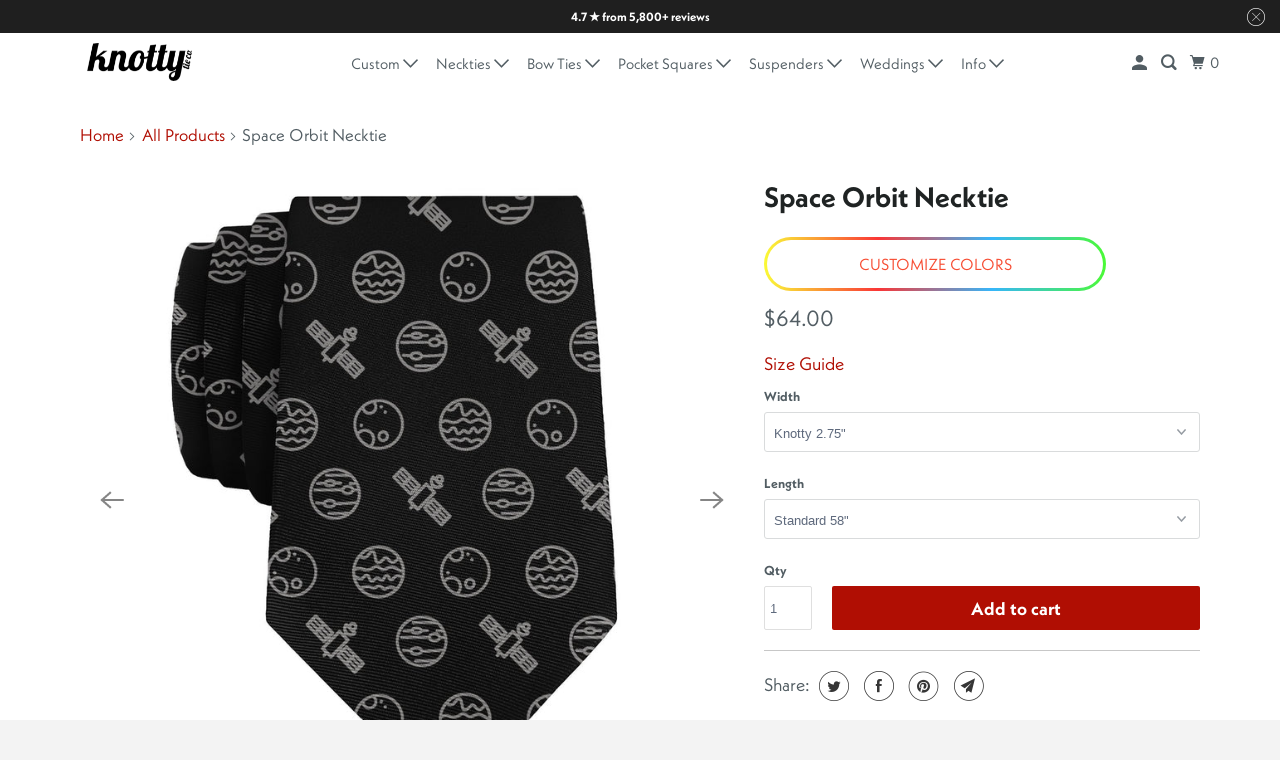

--- FILE ---
content_type: text/html; charset=utf-8
request_url: https://www.knottytie.com/en-ca/products/space-orbit-necktie
body_size: 64311
content:
<!doctype html>
<html class="no-js no-touch" lang="en">
  <head>
<meta charset="utf-8">
    <meta http-equiv="cleartype" content="on">
    <meta name="robots" content="index,follow">

    
    <title>
      
        Space Orbit Necktie | Skinny, Knotty, Classic Widths
        
      
    </title>

    
      <meta
        name="description"
        content="Shop the Space Orbit Tie from Knotty Tie Co. Handmade in the USA from high quality eco-friendly fabrics. Read thousands of men’s tie reviews, and choose your own width, length, and color. Free shipping."
      >
    

    

<meta name="author" content="Knotty Tie Co.">
<meta property="og:url" content="https://www.knottytie.com/en-ca/products/space-orbit-necktie">
<meta property="og:site_name" content="Knotty Tie Co.">




  <meta property="og:type" content="product">
  <meta property="og:title" content="Space Orbit Necktie">
  
    
      <meta property="og:image" content="https://www.knottytie.com/cdn/shop/files/Space-Orbit_necktie_1_rolled_fa910f24-a9f0-489e-bddd-1a54546fe1d7_600x.jpg?v=1718231326">
      <meta property="og:image:secure_url" content="https://www.knottytie.com/cdn/shop/files/Space-Orbit_necktie_1_rolled_fa910f24-a9f0-489e-bddd-1a54546fe1d7_600x.jpg?v=1718231326">
      <meta property="og:image:width" content="1500">
      <meta property="og:image:height" content="1500">
      <meta property="og:image:alt" content="Space Orbit Necktie - Rolled - Knotty Tie Co.">
      
    
      <meta property="og:image" content="https://www.knottytie.com/cdn/shop/files/Space-Orbit_necktie_2_dress_shirt_33703217-6c79-42c9-b9c1-b167a3ea7dca_600x.jpg?v=1718231326">
      <meta property="og:image:secure_url" content="https://www.knottytie.com/cdn/shop/files/Space-Orbit_necktie_2_dress_shirt_33703217-6c79-42c9-b9c1-b167a3ea7dca_600x.jpg?v=1718231326">
      <meta property="og:image:width" content="1500">
      <meta property="og:image:height" content="1500">
      <meta property="og:image:alt" content="Space Orbit Necktie - Dress Shirt - Knotty Tie Co.">
      
    
      <meta property="og:image" content="https://www.knottytie.com/cdn/shop/files/Space-Orbit_necktie_3_tag_da85508f-80f4-439f-871d-4012fecbaaec_600x.jpg?v=1718231326">
      <meta property="og:image:secure_url" content="https://www.knottytie.com/cdn/shop/files/Space-Orbit_necktie_3_tag_da85508f-80f4-439f-871d-4012fecbaaec_600x.jpg?v=1718231326">
      <meta property="og:image:width" content="1500">
      <meta property="og:image:height" content="1500">
      <meta property="og:image:alt" content="Space Orbit Necktie - Tag - Knotty Tie Co.">
      
    
  
  <meta property="product:price:amount" content="64.00">
  <meta property="product:price:currency" content="CAD">



  <meta property="og:description" content="Shop the Space Orbit Tie from Knotty Tie Co. Handmade in the USA from high quality eco-friendly fabrics. Read thousands of men’s tie reviews, and choose your own width, length, and color. Free shipping.">




<meta name="twitter:card" content="summary">

  <meta name="twitter:title" content="Space Orbit Necktie">
  <meta name="twitter:description" content="
This space tie pattern features everything you&#39;d find in orbit between here and Mars.
The inspiration for this design comes from our design team’s interest in all things interstellar. Simple iconography means teachers, scientists, and just about anyone can wear this no matter the occasion. It’s also popular as a fun twist on formal wear for kids at weddings and black tie occasions.
Whether your heading to the Lick Observatory or just doing some stargazing with friends, this design will surely light up your wardrobe.">
  <meta name="twitter:image:width" content="240">
  <meta name="twitter:image:height" content="240">
  <meta name="twitter:image" content="https://www.knottytie.com/cdn/shop/files/Space-Orbit_necktie_1_rolled_fa910f24-a9f0-489e-bddd-1a54546fe1d7_240x.jpg?v=1718231326">
  <meta name="twitter:image:alt" content="Space Orbit Necktie - Rolled - Knotty Tie Co.">


    <script>
  (function() {
    
      var productTags = ["2-colors","black","configurable","necktie","recycled","space"];
    

    if (window.location.pathname.includes('/products/') && productTags.includes('redirect')) {
      window.location.replace('/');
    }

    if (window.location.pathname.includes('/cart')) {
      fetch('/cart.js')
        .then(r => r.json())
        .then(cart => {
          var itemsToRemove = cart.items.filter(item => {
            return item.product_has_only_default_variant === false && 
                   item.product_description.toLowerCase().includes("redirect");
          });

          if (itemsToRemove.length > 0) {
            window.location.replace('/');
          }
        });
    }
  })();
</script>


    
      <link href="//www.knottytie.com/cdn/shop/t/54/assets/vanilla-zoom.css?v=172126730102640619391709562823" rel="stylesheet">
      <script src="//www.knottytie.com/cdn/shop/t/54/assets/vanilla-zoom.js?v=60600180937379031761709562823" defer></script>
      <script src="//www.knottytie.com/cdn/shop/t/54/assets/configured-overwrite.js?v=183452582674726549161709562822" async></script><script>
        window.aV = {}
        window.aV.taxes_shipping_checkout = "Taxes and shipping calculated at checkout"
        
        	window.productData = {"id":9523820624,"title":"Space Orbit Necktie","handle":"space-orbit-necktie","description":"\u003cmeta charset=\"utf-8\"\u003e\n\u003cp\u003e\u003cspan style=\"font-weight: 400;\"\u003eThis space tie pattern features everything you'd find in orbit between here and Mars.\u003c\/span\u003e\u003c\/p\u003e\n\u003cp\u003e\u003cspan style=\"font-weight: 400;\"\u003eThe inspiration for this design comes from our design team’s interest in all things interstellar. Simple iconography means teachers, scientists, and just about anyone can wear this no matter the occasion. It’s also popular as a fun twist on formal wear for kids at weddings and black tie occasions.\u003c\/span\u003e\u003c\/p\u003e\n\u003cp\u003e\u003cspan style=\"font-weight: 400;\"\u003eWhether your heading to the Lick Observatory or just doing some stargazing with friends, this design will surely light up your wardrobe.\u003c\/span\u003e\u003c\/p\u003e","published_at":"2017-06-16T16:07:15-06:00","created_at":"2017-06-16T16:06:32-06:00","vendor":"Knotty Tie Co.","type":"Necktie","tags":["2-colors","black","configurable","necktie","recycled","space"],"price":6400,"price_min":6400,"price_max":7800,"available":true,"price_varies":true,"compare_at_price":null,"compare_at_price_min":0,"compare_at_price_max":0,"compare_at_price_varies":false,"variants":[{"id":29457558339649,"title":"Knotty 2.75\" \/ Standard 58\"","option1":"Knotty 2.75\"","option2":"Standard 58\"","option3":null,"sku":"space-orbit-necktie-1","requires_shipping":true,"taxable":true,"featured_image":{"id":32988722397227,"product_id":9523820624,"position":1,"created_at":"2024-06-12T16:28:44-06:00","updated_at":"2024-06-12T16:28:46-06:00","alt":"Space Orbit Necktie - Rolled - Knotty Tie Co.","width":1500,"height":1500,"src":"\/\/www.knottytie.com\/cdn\/shop\/files\/Space-Orbit_necktie_1_rolled_fa910f24-a9f0-489e-bddd-1a54546fe1d7.jpg?v=1718231326","variant_ids":[29457558339649,29457558372417,29457558405185]},"available":true,"name":"Space Orbit Necktie - Knotty 2.75\" \/ Standard 58\"","public_title":"Knotty 2.75\" \/ Standard 58\"","options":["Knotty 2.75\"","Standard 58\""],"price":6400,"weight":198,"compare_at_price":null,"inventory_quantity":-6,"inventory_management":null,"inventory_policy":"continue","barcode":"37901840","featured_media":{"alt":"Space Orbit Necktie - Rolled - Knotty Tie Co.","id":25371509981227,"position":1,"preview_image":{"aspect_ratio":1.0,"height":1500,"width":1500,"src":"\/\/www.knottytie.com\/cdn\/shop\/files\/Space-Orbit_necktie_1_rolled_fa910f24-a9f0-489e-bddd-1a54546fe1d7.jpg?v=1718231326"}},"requires_selling_plan":false,"selling_plan_allocations":[],"quantity_rule":{"min":1,"max":null,"increment":1}},{"id":29457558372417,"title":"Knotty 2.75\" \/ Long 62\"","option1":"Knotty 2.75\"","option2":"Long 62\"","option3":null,"sku":"space-orbit-necktie-2","requires_shipping":true,"taxable":true,"featured_image":{"id":32988722397227,"product_id":9523820624,"position":1,"created_at":"2024-06-12T16:28:44-06:00","updated_at":"2024-06-12T16:28:46-06:00","alt":"Space Orbit Necktie - Rolled - Knotty Tie Co.","width":1500,"height":1500,"src":"\/\/www.knottytie.com\/cdn\/shop\/files\/Space-Orbit_necktie_1_rolled_fa910f24-a9f0-489e-bddd-1a54546fe1d7.jpg?v=1718231326","variant_ids":[29457558339649,29457558372417,29457558405185]},"available":true,"name":"Space Orbit Necktie - Knotty 2.75\" \/ Long 62\"","public_title":"Knotty 2.75\" \/ Long 62\"","options":["Knotty 2.75\"","Long 62\""],"price":7100,"weight":198,"compare_at_price":null,"inventory_quantity":1,"inventory_management":null,"inventory_policy":"continue","barcode":"37901904","featured_media":{"alt":"Space Orbit Necktie - Rolled - Knotty Tie Co.","id":25371509981227,"position":1,"preview_image":{"aspect_ratio":1.0,"height":1500,"width":1500,"src":"\/\/www.knottytie.com\/cdn\/shop\/files\/Space-Orbit_necktie_1_rolled_fa910f24-a9f0-489e-bddd-1a54546fe1d7.jpg?v=1718231326"}},"requires_selling_plan":false,"selling_plan_allocations":[],"quantity_rule":{"min":1,"max":null,"increment":1}},{"id":29457558405185,"title":"Knotty 2.75\" \/ Extra-Long 66\"","option1":"Knotty 2.75\"","option2":"Extra-Long 66\"","option3":null,"sku":"space-orbit-necktie-3","requires_shipping":true,"taxable":true,"featured_image":{"id":32988722397227,"product_id":9523820624,"position":1,"created_at":"2024-06-12T16:28:44-06:00","updated_at":"2024-06-12T16:28:46-06:00","alt":"Space Orbit Necktie - Rolled - Knotty Tie Co.","width":1500,"height":1500,"src":"\/\/www.knottytie.com\/cdn\/shop\/files\/Space-Orbit_necktie_1_rolled_fa910f24-a9f0-489e-bddd-1a54546fe1d7.jpg?v=1718231326","variant_ids":[29457558339649,29457558372417,29457558405185]},"available":true,"name":"Space Orbit Necktie - Knotty 2.75\" \/ Extra-Long 66\"","public_title":"Knotty 2.75\" \/ Extra-Long 66\"","options":["Knotty 2.75\"","Extra-Long 66\""],"price":7800,"weight":198,"compare_at_price":null,"inventory_quantity":1,"inventory_management":null,"inventory_policy":"continue","barcode":"37902032","featured_media":{"alt":"Space Orbit Necktie - Rolled - Knotty Tie Co.","id":25371509981227,"position":1,"preview_image":{"aspect_ratio":1.0,"height":1500,"width":1500,"src":"\/\/www.knottytie.com\/cdn\/shop\/files\/Space-Orbit_necktie_1_rolled_fa910f24-a9f0-489e-bddd-1a54546fe1d7.jpg?v=1718231326"}},"requires_selling_plan":false,"selling_plan_allocations":[],"quantity_rule":{"min":1,"max":null,"increment":1}},{"id":29457558437953,"title":"Skinny 2.25\" \/ Kids 52\"","option1":"Skinny 2.25\"","option2":"Kids 52\"","option3":null,"sku":"space-orbit-necktie-4","requires_shipping":true,"taxable":true,"featured_image":{"id":32988722626603,"product_id":9523820624,"position":6,"created_at":"2024-06-12T16:28:44-06:00","updated_at":"2024-06-12T16:28:46-06:00","alt":"Space Orbit Necktie - Skinny - Knotty Tie Co.","width":1500,"height":1500,"src":"\/\/www.knottytie.com\/cdn\/shop\/files\/Space-Orbit_necktie_6_skinny_9ee54cc0-8345-493d-8632-bc42521b33c0.jpg?v=1718231326","variant_ids":[29457558437953,29457558470721,29457558503489,29457558536257]},"available":true,"name":"Space Orbit Necktie - Skinny 2.25\" \/ Kids 52\"","public_title":"Skinny 2.25\" \/ Kids 52\"","options":["Skinny 2.25\"","Kids 52\""],"price":6400,"weight":198,"compare_at_price":null,"inventory_quantity":0,"inventory_management":null,"inventory_policy":"continue","barcode":"37902096","featured_media":{"alt":"Space Orbit Necktie - Skinny - Knotty Tie Co.","id":25371510145067,"position":6,"preview_image":{"aspect_ratio":1.0,"height":1500,"width":1500,"src":"\/\/www.knottytie.com\/cdn\/shop\/files\/Space-Orbit_necktie_6_skinny_9ee54cc0-8345-493d-8632-bc42521b33c0.jpg?v=1718231326"}},"requires_selling_plan":false,"selling_plan_allocations":[],"quantity_rule":{"min":1,"max":null,"increment":1}},{"id":29457558470721,"title":"Skinny 2.25\" \/ Standard 58\"","option1":"Skinny 2.25\"","option2":"Standard 58\"","option3":null,"sku":"space-orbit-necktie-5","requires_shipping":true,"taxable":true,"featured_image":{"id":32988722626603,"product_id":9523820624,"position":6,"created_at":"2024-06-12T16:28:44-06:00","updated_at":"2024-06-12T16:28:46-06:00","alt":"Space Orbit Necktie - Skinny - Knotty Tie Co.","width":1500,"height":1500,"src":"\/\/www.knottytie.com\/cdn\/shop\/files\/Space-Orbit_necktie_6_skinny_9ee54cc0-8345-493d-8632-bc42521b33c0.jpg?v=1718231326","variant_ids":[29457558437953,29457558470721,29457558503489,29457558536257]},"available":true,"name":"Space Orbit Necktie - Skinny 2.25\" \/ Standard 58\"","public_title":"Skinny 2.25\" \/ Standard 58\"","options":["Skinny 2.25\"","Standard 58\""],"price":6400,"weight":198,"compare_at_price":null,"inventory_quantity":-1,"inventory_management":null,"inventory_policy":"continue","barcode":"37902096","featured_media":{"alt":"Space Orbit Necktie - Skinny - Knotty Tie Co.","id":25371510145067,"position":6,"preview_image":{"aspect_ratio":1.0,"height":1500,"width":1500,"src":"\/\/www.knottytie.com\/cdn\/shop\/files\/Space-Orbit_necktie_6_skinny_9ee54cc0-8345-493d-8632-bc42521b33c0.jpg?v=1718231326"}},"requires_selling_plan":false,"selling_plan_allocations":[],"quantity_rule":{"min":1,"max":null,"increment":1}},{"id":29457558503489,"title":"Skinny 2.25\" \/ Long 62\"","option1":"Skinny 2.25\"","option2":"Long 62\"","option3":null,"sku":"space-orbit-necktie-6","requires_shipping":true,"taxable":true,"featured_image":{"id":32988722626603,"product_id":9523820624,"position":6,"created_at":"2024-06-12T16:28:44-06:00","updated_at":"2024-06-12T16:28:46-06:00","alt":"Space Orbit Necktie - Skinny - Knotty Tie Co.","width":1500,"height":1500,"src":"\/\/www.knottytie.com\/cdn\/shop\/files\/Space-Orbit_necktie_6_skinny_9ee54cc0-8345-493d-8632-bc42521b33c0.jpg?v=1718231326","variant_ids":[29457558437953,29457558470721,29457558503489,29457558536257]},"available":true,"name":"Space Orbit Necktie - Skinny 2.25\" \/ Long 62\"","public_title":"Skinny 2.25\" \/ Long 62\"","options":["Skinny 2.25\"","Long 62\""],"price":7100,"weight":198,"compare_at_price":null,"inventory_quantity":1,"inventory_management":null,"inventory_policy":"continue","barcode":"37902160","featured_media":{"alt":"Space Orbit Necktie - Skinny - Knotty Tie Co.","id":25371510145067,"position":6,"preview_image":{"aspect_ratio":1.0,"height":1500,"width":1500,"src":"\/\/www.knottytie.com\/cdn\/shop\/files\/Space-Orbit_necktie_6_skinny_9ee54cc0-8345-493d-8632-bc42521b33c0.jpg?v=1718231326"}},"requires_selling_plan":false,"selling_plan_allocations":[],"quantity_rule":{"min":1,"max":null,"increment":1}},{"id":29457558536257,"title":"Skinny 2.25\" \/ Extra-Long 66\"","option1":"Skinny 2.25\"","option2":"Extra-Long 66\"","option3":null,"sku":"space-orbit-necktie-7","requires_shipping":true,"taxable":true,"featured_image":{"id":32988722626603,"product_id":9523820624,"position":6,"created_at":"2024-06-12T16:28:44-06:00","updated_at":"2024-06-12T16:28:46-06:00","alt":"Space Orbit Necktie - Skinny - Knotty Tie Co.","width":1500,"height":1500,"src":"\/\/www.knottytie.com\/cdn\/shop\/files\/Space-Orbit_necktie_6_skinny_9ee54cc0-8345-493d-8632-bc42521b33c0.jpg?v=1718231326","variant_ids":[29457558437953,29457558470721,29457558503489,29457558536257]},"available":true,"name":"Space Orbit Necktie - Skinny 2.25\" \/ Extra-Long 66\"","public_title":"Skinny 2.25\" \/ Extra-Long 66\"","options":["Skinny 2.25\"","Extra-Long 66\""],"price":7800,"weight":198,"compare_at_price":null,"inventory_quantity":1,"inventory_management":null,"inventory_policy":"continue","barcode":"37902288","featured_media":{"alt":"Space Orbit Necktie - Skinny - Knotty Tie Co.","id":25371510145067,"position":6,"preview_image":{"aspect_ratio":1.0,"height":1500,"width":1500,"src":"\/\/www.knottytie.com\/cdn\/shop\/files\/Space-Orbit_necktie_6_skinny_9ee54cc0-8345-493d-8632-bc42521b33c0.jpg?v=1718231326"}},"requires_selling_plan":false,"selling_plan_allocations":[],"quantity_rule":{"min":1,"max":null,"increment":1}},{"id":29457558569025,"title":"Classic 3.5\" \/ Standard 58\"","option1":"Classic 3.5\"","option2":"Standard 58\"","option3":null,"sku":"space-orbit-necktie-8","requires_shipping":true,"taxable":true,"featured_image":{"id":32988722495531,"product_id":9523820624,"position":8,"created_at":"2024-06-12T16:28:44-06:00","updated_at":"2024-06-12T16:28:46-06:00","alt":"Space Orbit Necktie - Classic - Knotty Tie Co.","width":1500,"height":1500,"src":"\/\/www.knottytie.com\/cdn\/shop\/files\/Space-Orbit_necktie_8_classic_fddf2e4c-4c85-4423-82a1-e05295ba7cc3.jpg?v=1718231326","variant_ids":[29457558569025,29457558601793,29457558634561]},"available":true,"name":"Space Orbit Necktie - Classic 3.5\" \/ Standard 58\"","public_title":"Classic 3.5\" \/ Standard 58\"","options":["Classic 3.5\"","Standard 58\""],"price":6400,"weight":198,"compare_at_price":null,"inventory_quantity":-1,"inventory_management":null,"inventory_policy":"continue","barcode":"37902416","featured_media":{"alt":"Space Orbit Necktie - Classic - Knotty Tie Co.","id":25371510210603,"position":8,"preview_image":{"aspect_ratio":1.0,"height":1500,"width":1500,"src":"\/\/www.knottytie.com\/cdn\/shop\/files\/Space-Orbit_necktie_8_classic_fddf2e4c-4c85-4423-82a1-e05295ba7cc3.jpg?v=1718231326"}},"requires_selling_plan":false,"selling_plan_allocations":[],"quantity_rule":{"min":1,"max":null,"increment":1}},{"id":29457558601793,"title":"Classic 3.5\" \/ Long 62\"","option1":"Classic 3.5\"","option2":"Long 62\"","option3":null,"sku":"space-orbit-necktie-9","requires_shipping":true,"taxable":true,"featured_image":{"id":32988722495531,"product_id":9523820624,"position":8,"created_at":"2024-06-12T16:28:44-06:00","updated_at":"2024-06-12T16:28:46-06:00","alt":"Space Orbit Necktie - Classic - Knotty Tie Co.","width":1500,"height":1500,"src":"\/\/www.knottytie.com\/cdn\/shop\/files\/Space-Orbit_necktie_8_classic_fddf2e4c-4c85-4423-82a1-e05295ba7cc3.jpg?v=1718231326","variant_ids":[29457558569025,29457558601793,29457558634561]},"available":true,"name":"Space Orbit Necktie - Classic 3.5\" \/ Long 62\"","public_title":"Classic 3.5\" \/ Long 62\"","options":["Classic 3.5\"","Long 62\""],"price":7100,"weight":198,"compare_at_price":null,"inventory_quantity":1,"inventory_management":null,"inventory_policy":"continue","barcode":"37902480","featured_media":{"alt":"Space Orbit Necktie - Classic - Knotty Tie Co.","id":25371510210603,"position":8,"preview_image":{"aspect_ratio":1.0,"height":1500,"width":1500,"src":"\/\/www.knottytie.com\/cdn\/shop\/files\/Space-Orbit_necktie_8_classic_fddf2e4c-4c85-4423-82a1-e05295ba7cc3.jpg?v=1718231326"}},"requires_selling_plan":false,"selling_plan_allocations":[],"quantity_rule":{"min":1,"max":null,"increment":1}},{"id":29457558634561,"title":"Classic 3.5\" \/ Extra-Long 66\"","option1":"Classic 3.5\"","option2":"Extra-Long 66\"","option3":null,"sku":"space-orbit-necktie-10","requires_shipping":true,"taxable":true,"featured_image":{"id":32988722495531,"product_id":9523820624,"position":8,"created_at":"2024-06-12T16:28:44-06:00","updated_at":"2024-06-12T16:28:46-06:00","alt":"Space Orbit Necktie - Classic - Knotty Tie Co.","width":1500,"height":1500,"src":"\/\/www.knottytie.com\/cdn\/shop\/files\/Space-Orbit_necktie_8_classic_fddf2e4c-4c85-4423-82a1-e05295ba7cc3.jpg?v=1718231326","variant_ids":[29457558569025,29457558601793,29457558634561]},"available":true,"name":"Space Orbit Necktie - Classic 3.5\" \/ Extra-Long 66\"","public_title":"Classic 3.5\" \/ Extra-Long 66\"","options":["Classic 3.5\"","Extra-Long 66\""],"price":7800,"weight":198,"compare_at_price":null,"inventory_quantity":1,"inventory_management":null,"inventory_policy":"continue","barcode":"37902608","featured_media":{"alt":"Space Orbit Necktie - Classic - Knotty Tie Co.","id":25371510210603,"position":8,"preview_image":{"aspect_ratio":1.0,"height":1500,"width":1500,"src":"\/\/www.knottytie.com\/cdn\/shop\/files\/Space-Orbit_necktie_8_classic_fddf2e4c-4c85-4423-82a1-e05295ba7cc3.jpg?v=1718231326"}},"requires_selling_plan":false,"selling_plan_allocations":[],"quantity_rule":{"min":1,"max":null,"increment":1}}],"images":["\/\/www.knottytie.com\/cdn\/shop\/files\/Space-Orbit_necktie_1_rolled_fa910f24-a9f0-489e-bddd-1a54546fe1d7.jpg?v=1718231326","\/\/www.knottytie.com\/cdn\/shop\/files\/Space-Orbit_necktie_2_dress_shirt_33703217-6c79-42c9-b9c1-b167a3ea7dca.jpg?v=1718231326","\/\/www.knottytie.com\/cdn\/shop\/files\/Space-Orbit_necktie_3_tag_da85508f-80f4-439f-871d-4012fecbaaec.jpg?v=1718231326","\/\/www.knottytie.com\/cdn\/shop\/files\/Space-Orbit_necktie_4_tipping_b4ab1506-a100-4a7f-a7a2-3f70cd1d9d6e.jpg?v=1718231326","\/\/www.knottytie.com\/cdn\/shop\/files\/Space-Orbit_necktie_5_matching_pocket_square_2154c83b-9e29-4ae8-b2e5-3caacc085897.jpg?v=1718231326","\/\/www.knottytie.com\/cdn\/shop\/files\/Space-Orbit_necktie_6_skinny_9ee54cc0-8345-493d-8632-bc42521b33c0.jpg?v=1718231326","\/\/www.knottytie.com\/cdn\/shop\/files\/Space-Orbit_necktie_7_knotty_2838ed4b-2515-4e62-b637-946afde029f9.jpg?v=1718231326","\/\/www.knottytie.com\/cdn\/shop\/files\/Space-Orbit_necktie_8_classic_fddf2e4c-4c85-4423-82a1-e05295ba7cc3.jpg?v=1718231326","\/\/www.knottytie.com\/cdn\/shop\/files\/Space-Orbit_necktie_9_packaging_23bc64db-4702-4d96-a992-6cb2714eb32b.jpg?v=1718231326"],"featured_image":"\/\/www.knottytie.com\/cdn\/shop\/files\/Space-Orbit_necktie_1_rolled_fa910f24-a9f0-489e-bddd-1a54546fe1d7.jpg?v=1718231326","options":["Width","Length"],"media":[{"alt":"Space Orbit Necktie - Rolled - Knotty Tie Co.","id":25371509981227,"position":1,"preview_image":{"aspect_ratio":1.0,"height":1500,"width":1500,"src":"\/\/www.knottytie.com\/cdn\/shop\/files\/Space-Orbit_necktie_1_rolled_fa910f24-a9f0-489e-bddd-1a54546fe1d7.jpg?v=1718231326"},"aspect_ratio":1.0,"height":1500,"media_type":"image","src":"\/\/www.knottytie.com\/cdn\/shop\/files\/Space-Orbit_necktie_1_rolled_fa910f24-a9f0-489e-bddd-1a54546fe1d7.jpg?v=1718231326","width":1500},{"alt":"Space Orbit Necktie - Dress Shirt - Knotty Tie Co.","id":25371510013995,"position":2,"preview_image":{"aspect_ratio":1.0,"height":1500,"width":1500,"src":"\/\/www.knottytie.com\/cdn\/shop\/files\/Space-Orbit_necktie_2_dress_shirt_33703217-6c79-42c9-b9c1-b167a3ea7dca.jpg?v=1718231326"},"aspect_ratio":1.0,"height":1500,"media_type":"image","src":"\/\/www.knottytie.com\/cdn\/shop\/files\/Space-Orbit_necktie_2_dress_shirt_33703217-6c79-42c9-b9c1-b167a3ea7dca.jpg?v=1718231326","width":1500},{"alt":"Space Orbit Necktie - Tag - Knotty Tie Co.","id":25371510046763,"position":3,"preview_image":{"aspect_ratio":1.0,"height":1500,"width":1500,"src":"\/\/www.knottytie.com\/cdn\/shop\/files\/Space-Orbit_necktie_3_tag_da85508f-80f4-439f-871d-4012fecbaaec.jpg?v=1718231326"},"aspect_ratio":1.0,"height":1500,"media_type":"image","src":"\/\/www.knottytie.com\/cdn\/shop\/files\/Space-Orbit_necktie_3_tag_da85508f-80f4-439f-871d-4012fecbaaec.jpg?v=1718231326","width":1500},{"alt":"Space Orbit Necktie - Tipping - Knotty Tie Co.","id":25371510079531,"position":4,"preview_image":{"aspect_ratio":1.0,"height":1500,"width":1500,"src":"\/\/www.knottytie.com\/cdn\/shop\/files\/Space-Orbit_necktie_4_tipping_b4ab1506-a100-4a7f-a7a2-3f70cd1d9d6e.jpg?v=1718231326"},"aspect_ratio":1.0,"height":1500,"media_type":"image","src":"\/\/www.knottytie.com\/cdn\/shop\/files\/Space-Orbit_necktie_4_tipping_b4ab1506-a100-4a7f-a7a2-3f70cd1d9d6e.jpg?v=1718231326","width":1500},{"alt":"Space Orbit Necktie - Matching Pocket Square - Knotty Tie Co.","id":25371510112299,"position":5,"preview_image":{"aspect_ratio":1.0,"height":1500,"width":1500,"src":"\/\/www.knottytie.com\/cdn\/shop\/files\/Space-Orbit_necktie_5_matching_pocket_square_2154c83b-9e29-4ae8-b2e5-3caacc085897.jpg?v=1718231326"},"aspect_ratio":1.0,"height":1500,"media_type":"image","src":"\/\/www.knottytie.com\/cdn\/shop\/files\/Space-Orbit_necktie_5_matching_pocket_square_2154c83b-9e29-4ae8-b2e5-3caacc085897.jpg?v=1718231326","width":1500},{"alt":"Space Orbit Necktie - Skinny - Knotty Tie Co.","id":25371510145067,"position":6,"preview_image":{"aspect_ratio":1.0,"height":1500,"width":1500,"src":"\/\/www.knottytie.com\/cdn\/shop\/files\/Space-Orbit_necktie_6_skinny_9ee54cc0-8345-493d-8632-bc42521b33c0.jpg?v=1718231326"},"aspect_ratio":1.0,"height":1500,"media_type":"image","src":"\/\/www.knottytie.com\/cdn\/shop\/files\/Space-Orbit_necktie_6_skinny_9ee54cc0-8345-493d-8632-bc42521b33c0.jpg?v=1718231326","width":1500},{"alt":"Space Orbit Necktie - Knotty - Knotty Tie Co.","id":25371510177835,"position":7,"preview_image":{"aspect_ratio":1.0,"height":1500,"width":1500,"src":"\/\/www.knottytie.com\/cdn\/shop\/files\/Space-Orbit_necktie_7_knotty_2838ed4b-2515-4e62-b637-946afde029f9.jpg?v=1718231326"},"aspect_ratio":1.0,"height":1500,"media_type":"image","src":"\/\/www.knottytie.com\/cdn\/shop\/files\/Space-Orbit_necktie_7_knotty_2838ed4b-2515-4e62-b637-946afde029f9.jpg?v=1718231326","width":1500},{"alt":"Space Orbit Necktie - Classic - Knotty Tie Co.","id":25371510210603,"position":8,"preview_image":{"aspect_ratio":1.0,"height":1500,"width":1500,"src":"\/\/www.knottytie.com\/cdn\/shop\/files\/Space-Orbit_necktie_8_classic_fddf2e4c-4c85-4423-82a1-e05295ba7cc3.jpg?v=1718231326"},"aspect_ratio":1.0,"height":1500,"media_type":"image","src":"\/\/www.knottytie.com\/cdn\/shop\/files\/Space-Orbit_necktie_8_classic_fddf2e4c-4c85-4423-82a1-e05295ba7cc3.jpg?v=1718231326","width":1500},{"alt":"Space Orbit Necktie - Packaging - Knotty Tie Co.","id":25371510243371,"position":9,"preview_image":{"aspect_ratio":1.0,"height":1500,"width":1500,"src":"\/\/www.knottytie.com\/cdn\/shop\/files\/Space-Orbit_necktie_9_packaging_23bc64db-4702-4d96-a992-6cb2714eb32b.jpg?v=1718231326"},"aspect_ratio":1.0,"height":1500,"media_type":"image","src":"\/\/www.knottytie.com\/cdn\/shop\/files\/Space-Orbit_necktie_9_packaging_23bc64db-4702-4d96-a992-6cb2714eb32b.jpg?v=1718231326","width":1500}],"requires_selling_plan":false,"selling_plan_groups":[],"content":"\u003cmeta charset=\"utf-8\"\u003e\n\u003cp\u003e\u003cspan style=\"font-weight: 400;\"\u003eThis space tie pattern features everything you'd find in orbit between here and Mars.\u003c\/span\u003e\u003c\/p\u003e\n\u003cp\u003e\u003cspan style=\"font-weight: 400;\"\u003eThe inspiration for this design comes from our design team’s interest in all things interstellar. Simple iconography means teachers, scientists, and just about anyone can wear this no matter the occasion. It’s also popular as a fun twist on formal wear for kids at weddings and black tie occasions.\u003c\/span\u003e\u003c\/p\u003e\n\u003cp\u003e\u003cspan style=\"font-weight: 400;\"\u003eWhether your heading to the Lick Observatory or just doing some stargazing with friends, this design will surely light up your wardrobe.\u003c\/span\u003e\u003c\/p\u003e"};
        	window.productData.handleizedType = "necktie";
        
      </script>
    

    

    

    <!-- Mobile Specific Metas -->
    <meta name="HandheldFriendly" content="True">
    <meta name="MobileOptimized" content="320">
    <meta name="viewport" content="width=device-width,initial-scale=1">
    <meta name="theme-color" content="#ffffff">

    <!-- Preconnect Domains -->
    <link
      rel="preconnect"
      href="https://cdn.shopify.com"
      crossorigin
    >
    <link
      rel="preconnect"
      href="https://fonts.shopify.com"
      crossorigin
    >
    <link rel="preconnect" href="https://monorail-edge.shopifysvc.com">

    <!-- Preload Assets -->
    <link
      rel="preload"
      href="//www.knottytie.com/cdn/shop/t/54/assets/vendors.js?v=105148450034842595471677724452"
      as="script"
    >
    <link
      rel="preload"
      href="//www.knottytie.com/cdn/shop/t/54/assets/mmenu-styles.scss?v=106496102027375579581677724454"
      as="style"
    >
    <link
      rel="preload"
      href="//www.knottytie.com/cdn/shop/t/54/assets/fancybox.css?v=30466120580444283401677724452"
      as="style"
    >
    <link
      rel="preload"
      href="//www.knottytie.com/cdn/shop/t/54/assets/styles.css?v=112257325281951605331763411923"
      as="style"
    >
    <link
      rel="preload"
      href="//www.knottytie.com/cdn/shop/t/54/assets/app.js?v=57912990215900122761764683684"
      as="script"
    >
    <link
      rel="preload"
      href="https://use.typekit.net/ruy7lny.css"
      as="style"
    >

    <!-- Stylesheet for mmenu plugin -->
    <link href="//www.knottytie.com/cdn/shop/t/54/assets/mmenu-styles.scss?v=106496102027375579581677724454" rel="stylesheet" type="text/css" media="all" />

    <!-- Stylesheet for Fancybox library -->
    <link href="//www.knottytie.com/cdn/shop/t/54/assets/fancybox.css?v=30466120580444283401677724452" rel="stylesheet" type="text/css" media="all" />

    <!-- Stylesheets for Parallax -->
    <link href="//www.knottytie.com/cdn/shop/t/54/assets/styles.css?v=112257325281951605331763411923" rel="stylesheet" type="text/css" media="all" />
    <link rel="stylesheet" href="https://use.typekit.net/ruy7lny.css">

    
      <link
        rel="shortcut icon"
        type="image/x-icon"
        href="//www.knottytie.com/cdn/shop/files/old_favicon.._small_1608b3ba-caad-4b68-9458-1eb67746cfb3_180x180.png?v=1646807938"
      >
      <link rel="apple-touch-icon" href="//www.knottytie.com/cdn/shop/files/old_favicon.._small_1608b3ba-caad-4b68-9458-1eb67746cfb3_180x180.png?v=1646807938">
      <link
        rel="apple-touch-icon"
        sizes="72x72"
        href="//www.knottytie.com/cdn/shop/files/old_favicon.._small_1608b3ba-caad-4b68-9458-1eb67746cfb3_72x72.png?v=1646807938"
      >
      <link
        rel="apple-touch-icon"
        sizes="114x114"
        href="//www.knottytie.com/cdn/shop/files/old_favicon.._small_1608b3ba-caad-4b68-9458-1eb67746cfb3_114x114.png?v=1646807938"
      >
      <link
        rel="apple-touch-icon"
        sizes="180x180"
        href="//www.knottytie.com/cdn/shop/files/old_favicon.._small_1608b3ba-caad-4b68-9458-1eb67746cfb3_180x180.png?v=1646807938"
      >
      <link
        rel="apple-touch-icon"
        sizes="228x228"
        href="//www.knottytie.com/cdn/shop/files/old_favicon.._small_1608b3ba-caad-4b68-9458-1eb67746cfb3_228x228.png?v=1646807938"
      >
    

    
      <link rel="canonical" href="https://www.knottytie.com/en-ca/products/space-orbit-necktie">
    

    <script rel="preload">
      window.patterns = [];
      window.colors = [];
    </script>

    <script>
      document.documentElement.className = document.documentElement.className.replace(/\bno-js\b/, 'js');
      if (window.Shopify && window.Shopify.designMode) document.documentElement.className += ' in-theme-editor';
      if ('ontouchstart' in window || (window.DocumentTouch && document instanceof DocumentTouch))
        document.documentElement.className = document.documentElement.className.replace(/\bno-touch\b/, 'has-touch');
    </script>

    

    
      <script src="/services/javascripts/countries.js" defer></script>
    

    
    <script>
      window.PXUTheme = window.PXUTheme || {};
      window.PXUTheme.version = '5.0.1';
      window.PXUTheme.name = 'Parallax';
    </script>
    

    <script>
      QikifySmartMenu = {
        silentMobileSelector: '#mm-23 > ul',
      };
    </script>
    <!-- Affirm -->
    <script>
      _affirm_config = {
        public_api_key: 'XO6ZAY06955G8CG8',
        script: 'https://cdn1.affirm.com/js/v2/affirm.js',
        session_id: 'YOUR_VISITOR_SESSION_ID',
      };
      (function (l, g, m, e, a, f, b) {
        var d,
          c = l[m] || {},
          h = document.createElement(f),
          n = document.getElementsByTagName(f)[0],
          k = function (a, b, c) {
            return function () {
              a[b]._.push([c, arguments]);
            };
          };
        c[e] = k(c, e, 'set');
        d = c[e];
        c[a] = {};
        c[a]._ = [];
        d._ = [];
        c[a][b] = k(c, a, b);
        a = 0;
        for (b = 'set add save post open empty reset on off trigger ready setProduct'.split(' '); a < b.length; a++)
          d[b[a]] = k(c, e, b[a]);
        a = 0;
        for (b = ['get', 'token', 'url', 'items']; a < b.length; a++) d[b[a]] = function () {};
        h.async = !0;
        h.src = g[f];
        n.parentNode.insertBefore(h, n);
        delete g[f];
        d(g);
        l[m] = c;
      })(window, _affirm_config, 'affirm', 'checkout', 'ui', 'script', 'ready');
      // Use your live public API Key and https://cdn1.affirm.com/js/v2/affirm.js script to point to Affirm production environment.
    </script>
    <!-- End Affirm -->

    <!-- Ahrefs Crawl Verification -->
    <meta name="ahrefs-site-verification" content="7594ad705f6c191612fb0f31038c550c448fbfcadac5bea3a1d555a5a90ef2f4">
    <!-- End Ahrefs -->

    <meta name="facebook-domain-verification" content="t0b0gbe6n0759bh00fq2g327j9pkjv">
    <script>
      
window.PXUTheme = window.PXUTheme || {};


window.PXUTheme.theme_settings = {};
window.PXUTheme.theme_settings.current_locale = "en";
window.PXUTheme.theme_settings.shop_url = "https://www.knottytie.com";
window.PXUTheme.theme_settings.cart_url = "/en-ca/cart";


window.PXUTheme.theme_settings.newsletter_popup = false;
window.PXUTheme.theme_settings.newsletter_popup_days = "2";
window.PXUTheme.theme_settings.newsletter_popup_mobile = false;
window.PXUTheme.theme_settings.newsletter_popup_seconds = 4;
window.PXUTheme.theme_settings.newsletter_popup_max_width = 400;


window.PXUTheme.theme_settings.search_enabled = false;
window.PXUTheme.theme_settings.search_option = "product";
window.PXUTheme.theme_settings.search_items_to_display = 5;
window.PXUTheme.theme_settings.enable_autocomplete = true;
window.PXUTheme.theme_settings.mobile_search_location = "below-header";


window.PXUTheme.theme_settings.product_form_style = "dropdown";
window.PXUTheme.theme_settings.display_inventory_left = false;
window.PXUTheme.theme_settings.inventory_threshold = 10;
window.PXUTheme.theme_settings.limit_quantity = false;
window.PXUTheme.theme_settings.free_price_text = "Free";


window.PXUTheme.theme_settings.collection_secondary_image = false;
window.PXUTheme.theme_settings.collection_swatches = false;


window.PXUTheme.theme_settings.display_special_instructions = false;
window.PXUTheme.theme_settings.display_tos_checkbox = false;
window.PXUTheme.theme_settings.tos_richtext = "\u003cp\u003eI understand it is my responsibility to verify colors before ordering because colors vary from screen to print.\u003cstrong\u003e \u003c\/strong\u003eColor accuracy can be achieved by using our \u003ca href=\"https:\/\/www.knottytie.com\/products\/colormatch-chart\" title=\"https:\/\/www.knottytie.com\/products\/colormatch-chart\"\u003e\u003cstrong\u003eColorMatch Chart\u003c\/strong\u003e\u003c\/a\u003e, providing Pantone values, or confirming with swatches. We are unable to rework orders due to color variation if no color information is provided. Contact team@knottytie.com with any questions.\u003cbr\/\u003e\u003cbr\/\u003eI Agree with the \u003ca href=\"\/en-ca\/policies\/terms-of-service\" title=\"Terms of Service\"\u003e\u003cstrong\u003eTerms \u0026 Conditions\u003c\/strong\u003e\u003c\/a\u003e and \u003ca href=\"\/en-ca\/policies\/refund-policy\" title=\"Refund Policy\"\u003e\u003cstrong\u003eRefund Policy\u003c\/strong\u003e\u003c\/a\u003e.\u003c\/p\u003e";
window.PXUTheme.theme_settings.cart_action = "redirect_cart";


window.PXUTheme.theme_settings.header_background = true;


window.PXUTheme.currency = {};


window.PXUTheme.currency.shop_currency = "USD";
window.PXUTheme.currency.default_currency = "USD";
window.PXUTheme.currency.display_format = "money_format";
window.PXUTheme.currency.money_format = "${{amount}}";
window.PXUTheme.currency.money_format_no_currency = "${{amount}}";
window.PXUTheme.currency.money_format_currency = "${{amount}} CAD";
window.PXUTheme.currency.native_multi_currency = true;
window.PXUTheme.currency.shipping_calculator = true;
window.PXUTheme.currency.iso_code = "CAD";
window.PXUTheme.currency.symbol = "$";


window.PXUTheme.translation = {};


window.PXUTheme.translation.search = "Search";
window.PXUTheme.translation.all_results = "View all results";
window.PXUTheme.translation.no_results = "No results found.";


window.PXUTheme.translation.agree_to_terms_warning = "You must agree with the terms and conditions to checkout.";
window.PXUTheme.translation.cart_discount = "Discount";
window.PXUTheme.translation.edit_cart = "View Cart";
window.PXUTheme.translation.add_to_cart_success = "Translation missing: en.layout.general.add_to_cart_success";
window.PXUTheme.translation.agree_to_terms_html = "Translation missing: en.cart.general.agree_to_terms_html";
window.PXUTheme.translation.checkout = "Checkout";
window.PXUTheme.translation.or = "Translation missing: en.layout.general.or";
window.PXUTheme.translation.continue_shopping = "Continue";
window.PXUTheme.translation.empty_cart = "Your Cart is Empty";
window.PXUTheme.translation.subtotal = "Subtotal";
window.PXUTheme.translation.cart_notes = "Order Notes";
window.PXUTheme.translation.no_shipping_destination = "We do not ship to this destination.";
window.PXUTheme.translation.additional_rate = "There is one shipping rate available for";
window.PXUTheme.translation.additional_rate_at = "at";
window.PXUTheme.translation.additional_rates_part_1 = "There are";
window.PXUTheme.translation.additional_rates_part_2 = "shipping rates available for";
window.PXUTheme.translation.additional_rates_part_3 = "starting at";


window.PXUTheme.translation.product_add_to_cart_success = "Added";
window.PXUTheme.translation.product_add_to_cart = "Add to cart";
window.PXUTheme.translation.product_notify_form_email = "Email address";
window.PXUTheme.translation.product_notify_form_send = "Send";
window.PXUTheme.translation.items_left_count_one = "item left";
window.PXUTheme.translation.items_left_count_other = "items left";
window.PXUTheme.translation.product_sold_out = "Sold Out";
window.PXUTheme.translation.product_from = "from";
window.PXUTheme.translation.product_unavailable = "Unavailable";
window.PXUTheme.translation.product_notify_form_success = "Thanks! We will notify you when this product becomes available!";



window.PXUTheme.routes = window.PXUTheme.routes || {};
window.PXUTheme.routes.root_url = "/en-ca";
window.PXUTheme.routes.cart_url = "/en-ca/cart";
window.PXUTheme.routes.search_url = "/en-ca/search";


window.PXUTheme.media_queries = {};
window.PXUTheme.media_queries.small = window.matchMedia( "(max-width: 480px)" );
window.PXUTheme.media_queries.medium = window.matchMedia( "(max-width: 798px)" );
window.PXUTheme.media_queries.large = window.matchMedia( "(min-width: 799px)" );
window.PXUTheme.media_queries.larger = window.matchMedia( "(min-width: 960px)" );
window.PXUTheme.media_queries.xlarge = window.matchMedia( "(min-width: 1200px)" );
window.PXUTheme.media_queries.ie10 = window.matchMedia( "all and (-ms-high-contrast: none), (-ms-high-contrast: active)" );
window.PXUTheme.media_queries.tablet = window.matchMedia( "only screen and (min-width: 768px) and (max-width: 1024px)" );


window.PXUTheme.device = {};
window.PXUTheme.device.hasTouch = window.matchMedia("(any-pointer: coarse)");
window.PXUTheme.device.hasMouse = window.matchMedia("(any-pointer: fine)");

    </script>

    <script src="//www.knottytie.com/cdn/shop/t/54/assets/vendors.js?v=105148450034842595471677724452" defer></script>
    <script src="//www.knottytie.com/cdn/shop/t/54/assets/app.js?v=57912990215900122761764683684" defer></script><script>
      window.KNOTTY_CONFIG = window.KNOTTY_CONFIG || {};
      
    </script>

    <script>window.performance && window.performance.mark && window.performance.mark('shopify.content_for_header.start');</script><meta name="google-site-verification" content="oc6Nu7D7k70eRpdHWbphPaZRqE4ByXdEv-dFe0dDJEc">
<meta name="google-site-verification" content="oc6Nu7D7k70eRpdHWbphPaZRqE4ByXdEv-dFe0dDJEc">
<meta id="shopify-digital-wallet" name="shopify-digital-wallet" content="/2697759/digital_wallets/dialog">
<meta name="shopify-checkout-api-token" content="3106a312a93cbad2ca6cfad78247b48c">
<link rel="alternate" hreflang="x-default" href="https://www.knottytie.com/products/space-orbit-necktie">
<link rel="alternate" hreflang="en-CA" href="https://www.knottytie.com/en-ca/products/space-orbit-necktie">
<link rel="alternate" hreflang="en-US" href="https://www.knottytie.com/products/space-orbit-necktie">
<link rel="alternate" type="application/json+oembed" href="https://www.knottytie.com/en-ca/products/space-orbit-necktie.oembed">
<script async="async" src="/checkouts/internal/preloads.js?locale=en-CA"></script>
<link rel="preconnect" href="https://shop.app" crossorigin="anonymous">
<script async="async" src="https://shop.app/checkouts/internal/preloads.js?locale=en-CA&shop_id=2697759" crossorigin="anonymous"></script>
<script id="shopify-features" type="application/json">{"accessToken":"3106a312a93cbad2ca6cfad78247b48c","betas":["rich-media-storefront-analytics"],"domain":"www.knottytie.com","predictiveSearch":true,"shopId":2697759,"locale":"en"}</script>
<script>var Shopify = Shopify || {};
Shopify.shop = "knotty-tie-company.myshopify.com";
Shopify.locale = "en";
Shopify.currency = {"active":"CAD","rate":"1.4028518"};
Shopify.country = "CA";
Shopify.theme = {"name":"[TR] Production","id":125842161707,"schema_name":"Parallax","schema_version":"5.0.1","theme_store_id":null,"role":"main"};
Shopify.theme.handle = "null";
Shopify.theme.style = {"id":null,"handle":null};
Shopify.cdnHost = "www.knottytie.com/cdn";
Shopify.routes = Shopify.routes || {};
Shopify.routes.root = "/en-ca/";</script>
<script type="module">!function(o){(o.Shopify=o.Shopify||{}).modules=!0}(window);</script>
<script>!function(o){function n(){var o=[];function n(){o.push(Array.prototype.slice.apply(arguments))}return n.q=o,n}var t=o.Shopify=o.Shopify||{};t.loadFeatures=n(),t.autoloadFeatures=n()}(window);</script>
<script>
  window.ShopifyPay = window.ShopifyPay || {};
  window.ShopifyPay.apiHost = "shop.app\/pay";
  window.ShopifyPay.redirectState = null;
</script>
<script id="shop-js-analytics" type="application/json">{"pageType":"product"}</script>
<script defer="defer" async type="module" src="//www.knottytie.com/cdn/shopifycloud/shop-js/modules/v2/client.init-shop-cart-sync_BT-GjEfc.en.esm.js"></script>
<script defer="defer" async type="module" src="//www.knottytie.com/cdn/shopifycloud/shop-js/modules/v2/chunk.common_D58fp_Oc.esm.js"></script>
<script defer="defer" async type="module" src="//www.knottytie.com/cdn/shopifycloud/shop-js/modules/v2/chunk.modal_xMitdFEc.esm.js"></script>
<script type="module">
  await import("//www.knottytie.com/cdn/shopifycloud/shop-js/modules/v2/client.init-shop-cart-sync_BT-GjEfc.en.esm.js");
await import("//www.knottytie.com/cdn/shopifycloud/shop-js/modules/v2/chunk.common_D58fp_Oc.esm.js");
await import("//www.knottytie.com/cdn/shopifycloud/shop-js/modules/v2/chunk.modal_xMitdFEc.esm.js");

  window.Shopify.SignInWithShop?.initShopCartSync?.({"fedCMEnabled":true,"windoidEnabled":true});

</script>
<script>
  window.Shopify = window.Shopify || {};
  if (!window.Shopify.featureAssets) window.Shopify.featureAssets = {};
  window.Shopify.featureAssets['shop-js'] = {"shop-cart-sync":["modules/v2/client.shop-cart-sync_DZOKe7Ll.en.esm.js","modules/v2/chunk.common_D58fp_Oc.esm.js","modules/v2/chunk.modal_xMitdFEc.esm.js"],"init-fed-cm":["modules/v2/client.init-fed-cm_B6oLuCjv.en.esm.js","modules/v2/chunk.common_D58fp_Oc.esm.js","modules/v2/chunk.modal_xMitdFEc.esm.js"],"shop-cash-offers":["modules/v2/client.shop-cash-offers_D2sdYoxE.en.esm.js","modules/v2/chunk.common_D58fp_Oc.esm.js","modules/v2/chunk.modal_xMitdFEc.esm.js"],"shop-login-button":["modules/v2/client.shop-login-button_QeVjl5Y3.en.esm.js","modules/v2/chunk.common_D58fp_Oc.esm.js","modules/v2/chunk.modal_xMitdFEc.esm.js"],"pay-button":["modules/v2/client.pay-button_DXTOsIq6.en.esm.js","modules/v2/chunk.common_D58fp_Oc.esm.js","modules/v2/chunk.modal_xMitdFEc.esm.js"],"shop-button":["modules/v2/client.shop-button_DQZHx9pm.en.esm.js","modules/v2/chunk.common_D58fp_Oc.esm.js","modules/v2/chunk.modal_xMitdFEc.esm.js"],"avatar":["modules/v2/client.avatar_BTnouDA3.en.esm.js"],"init-windoid":["modules/v2/client.init-windoid_CR1B-cfM.en.esm.js","modules/v2/chunk.common_D58fp_Oc.esm.js","modules/v2/chunk.modal_xMitdFEc.esm.js"],"init-shop-for-new-customer-accounts":["modules/v2/client.init-shop-for-new-customer-accounts_C_vY_xzh.en.esm.js","modules/v2/client.shop-login-button_QeVjl5Y3.en.esm.js","modules/v2/chunk.common_D58fp_Oc.esm.js","modules/v2/chunk.modal_xMitdFEc.esm.js"],"init-shop-email-lookup-coordinator":["modules/v2/client.init-shop-email-lookup-coordinator_BI7n9ZSv.en.esm.js","modules/v2/chunk.common_D58fp_Oc.esm.js","modules/v2/chunk.modal_xMitdFEc.esm.js"],"init-shop-cart-sync":["modules/v2/client.init-shop-cart-sync_BT-GjEfc.en.esm.js","modules/v2/chunk.common_D58fp_Oc.esm.js","modules/v2/chunk.modal_xMitdFEc.esm.js"],"shop-toast-manager":["modules/v2/client.shop-toast-manager_DiYdP3xc.en.esm.js","modules/v2/chunk.common_D58fp_Oc.esm.js","modules/v2/chunk.modal_xMitdFEc.esm.js"],"init-customer-accounts":["modules/v2/client.init-customer-accounts_D9ZNqS-Q.en.esm.js","modules/v2/client.shop-login-button_QeVjl5Y3.en.esm.js","modules/v2/chunk.common_D58fp_Oc.esm.js","modules/v2/chunk.modal_xMitdFEc.esm.js"],"init-customer-accounts-sign-up":["modules/v2/client.init-customer-accounts-sign-up_iGw4briv.en.esm.js","modules/v2/client.shop-login-button_QeVjl5Y3.en.esm.js","modules/v2/chunk.common_D58fp_Oc.esm.js","modules/v2/chunk.modal_xMitdFEc.esm.js"],"shop-follow-button":["modules/v2/client.shop-follow-button_CqMgW2wH.en.esm.js","modules/v2/chunk.common_D58fp_Oc.esm.js","modules/v2/chunk.modal_xMitdFEc.esm.js"],"checkout-modal":["modules/v2/client.checkout-modal_xHeaAweL.en.esm.js","modules/v2/chunk.common_D58fp_Oc.esm.js","modules/v2/chunk.modal_xMitdFEc.esm.js"],"shop-login":["modules/v2/client.shop-login_D91U-Q7h.en.esm.js","modules/v2/chunk.common_D58fp_Oc.esm.js","modules/v2/chunk.modal_xMitdFEc.esm.js"],"lead-capture":["modules/v2/client.lead-capture_BJmE1dJe.en.esm.js","modules/v2/chunk.common_D58fp_Oc.esm.js","modules/v2/chunk.modal_xMitdFEc.esm.js"],"payment-terms":["modules/v2/client.payment-terms_Ci9AEqFq.en.esm.js","modules/v2/chunk.common_D58fp_Oc.esm.js","modules/v2/chunk.modal_xMitdFEc.esm.js"]};
</script>
<script>(function() {
  var isLoaded = false;
  function asyncLoad() {
    if (isLoaded) return;
    isLoaded = true;
    var urls = ["https:\/\/gdprcdn.b-cdn.net\/js\/gdpr_cookie_consent.min.js?shop=knotty-tie-company.myshopify.com","\/\/d1liekpayvooaz.cloudfront.net\/apps\/customizery\/customizery.js?shop=knotty-tie-company.myshopify.com","https:\/\/design-packs.herokuapp.com\/design_packs_file.js?shop=knotty-tie-company.myshopify.com"];
    for (var i = 0; i < urls.length; i++) {
      var s = document.createElement('script');
      s.type = 'text/javascript';
      s.async = true;
      s.src = urls[i];
      var x = document.getElementsByTagName('script')[0];
      x.parentNode.insertBefore(s, x);
    }
  };
  if(window.attachEvent) {
    window.attachEvent('onload', asyncLoad);
  } else {
    window.addEventListener('load', asyncLoad, false);
  }
})();</script>
<script id="__st">var __st={"a":2697759,"offset":-25200,"reqid":"1b3ff2a0-aad4-4761-9c4c-756fe335a99e-1769063298","pageurl":"www.knottytie.com\/en-ca\/products\/space-orbit-necktie","u":"51eeaede70e5","p":"product","rtyp":"product","rid":9523820624};</script>
<script>window.ShopifyPaypalV4VisibilityTracking = true;</script>
<script id="captcha-bootstrap">!function(){'use strict';const t='contact',e='account',n='new_comment',o=[[t,t],['blogs',n],['comments',n],[t,'customer']],c=[[e,'customer_login'],[e,'guest_login'],[e,'recover_customer_password'],[e,'create_customer']],r=t=>t.map((([t,e])=>`form[action*='/${t}']:not([data-nocaptcha='true']) input[name='form_type'][value='${e}']`)).join(','),a=t=>()=>t?[...document.querySelectorAll(t)].map((t=>t.form)):[];function s(){const t=[...o],e=r(t);return a(e)}const i='password',u='form_key',d=['recaptcha-v3-token','g-recaptcha-response','h-captcha-response',i],f=()=>{try{return window.sessionStorage}catch{return}},m='__shopify_v',_=t=>t.elements[u];function p(t,e,n=!1){try{const o=window.sessionStorage,c=JSON.parse(o.getItem(e)),{data:r}=function(t){const{data:e,action:n}=t;return t[m]||n?{data:e,action:n}:{data:t,action:n}}(c);for(const[e,n]of Object.entries(r))t.elements[e]&&(t.elements[e].value=n);n&&o.removeItem(e)}catch(o){console.error('form repopulation failed',{error:o})}}const l='form_type',E='cptcha';function T(t){t.dataset[E]=!0}const w=window,h=w.document,L='Shopify',v='ce_forms',y='captcha';let A=!1;((t,e)=>{const n=(g='f06e6c50-85a8-45c8-87d0-21a2b65856fe',I='https://cdn.shopify.com/shopifycloud/storefront-forms-hcaptcha/ce_storefront_forms_captcha_hcaptcha.v1.5.2.iife.js',D={infoText:'Protected by hCaptcha',privacyText:'Privacy',termsText:'Terms'},(t,e,n)=>{const o=w[L][v],c=o.bindForm;if(c)return c(t,g,e,D).then(n);var r;o.q.push([[t,g,e,D],n]),r=I,A||(h.body.append(Object.assign(h.createElement('script'),{id:'captcha-provider',async:!0,src:r})),A=!0)});var g,I,D;w[L]=w[L]||{},w[L][v]=w[L][v]||{},w[L][v].q=[],w[L][y]=w[L][y]||{},w[L][y].protect=function(t,e){n(t,void 0,e),T(t)},Object.freeze(w[L][y]),function(t,e,n,w,h,L){const[v,y,A,g]=function(t,e,n){const i=e?o:[],u=t?c:[],d=[...i,...u],f=r(d),m=r(i),_=r(d.filter((([t,e])=>n.includes(e))));return[a(f),a(m),a(_),s()]}(w,h,L),I=t=>{const e=t.target;return e instanceof HTMLFormElement?e:e&&e.form},D=t=>v().includes(t);t.addEventListener('submit',(t=>{const e=I(t);if(!e)return;const n=D(e)&&!e.dataset.hcaptchaBound&&!e.dataset.recaptchaBound,o=_(e),c=g().includes(e)&&(!o||!o.value);(n||c)&&t.preventDefault(),c&&!n&&(function(t){try{if(!f())return;!function(t){const e=f();if(!e)return;const n=_(t);if(!n)return;const o=n.value;o&&e.removeItem(o)}(t);const e=Array.from(Array(32),(()=>Math.random().toString(36)[2])).join('');!function(t,e){_(t)||t.append(Object.assign(document.createElement('input'),{type:'hidden',name:u})),t.elements[u].value=e}(t,e),function(t,e){const n=f();if(!n)return;const o=[...t.querySelectorAll(`input[type='${i}']`)].map((({name:t})=>t)),c=[...d,...o],r={};for(const[a,s]of new FormData(t).entries())c.includes(a)||(r[a]=s);n.setItem(e,JSON.stringify({[m]:1,action:t.action,data:r}))}(t,e)}catch(e){console.error('failed to persist form',e)}}(e),e.submit())}));const S=(t,e)=>{t&&!t.dataset[E]&&(n(t,e.some((e=>e===t))),T(t))};for(const o of['focusin','change'])t.addEventListener(o,(t=>{const e=I(t);D(e)&&S(e,y())}));const B=e.get('form_key'),M=e.get(l),P=B&&M;t.addEventListener('DOMContentLoaded',(()=>{const t=y();if(P)for(const e of t)e.elements[l].value===M&&p(e,B);[...new Set([...A(),...v().filter((t=>'true'===t.dataset.shopifyCaptcha))])].forEach((e=>S(e,t)))}))}(h,new URLSearchParams(w.location.search),n,t,e,['guest_login'])})(!0,!0)}();</script>
<script integrity="sha256-4kQ18oKyAcykRKYeNunJcIwy7WH5gtpwJnB7kiuLZ1E=" data-source-attribution="shopify.loadfeatures" defer="defer" src="//www.knottytie.com/cdn/shopifycloud/storefront/assets/storefront/load_feature-a0a9edcb.js" crossorigin="anonymous"></script>
<script crossorigin="anonymous" defer="defer" src="//www.knottytie.com/cdn/shopifycloud/storefront/assets/shopify_pay/storefront-65b4c6d7.js?v=20250812"></script>
<script data-source-attribution="shopify.dynamic_checkout.dynamic.init">var Shopify=Shopify||{};Shopify.PaymentButton=Shopify.PaymentButton||{isStorefrontPortableWallets:!0,init:function(){window.Shopify.PaymentButton.init=function(){};var t=document.createElement("script");t.src="https://www.knottytie.com/cdn/shopifycloud/portable-wallets/latest/portable-wallets.en.js",t.type="module",document.head.appendChild(t)}};
</script>
<script data-source-attribution="shopify.dynamic_checkout.buyer_consent">
  function portableWalletsHideBuyerConsent(e){var t=document.getElementById("shopify-buyer-consent"),n=document.getElementById("shopify-subscription-policy-button");t&&n&&(t.classList.add("hidden"),t.setAttribute("aria-hidden","true"),n.removeEventListener("click",e))}function portableWalletsShowBuyerConsent(e){var t=document.getElementById("shopify-buyer-consent"),n=document.getElementById("shopify-subscription-policy-button");t&&n&&(t.classList.remove("hidden"),t.removeAttribute("aria-hidden"),n.addEventListener("click",e))}window.Shopify?.PaymentButton&&(window.Shopify.PaymentButton.hideBuyerConsent=portableWalletsHideBuyerConsent,window.Shopify.PaymentButton.showBuyerConsent=portableWalletsShowBuyerConsent);
</script>
<script data-source-attribution="shopify.dynamic_checkout.cart.bootstrap">document.addEventListener("DOMContentLoaded",(function(){function t(){return document.querySelector("shopify-accelerated-checkout-cart, shopify-accelerated-checkout")}if(t())Shopify.PaymentButton.init();else{new MutationObserver((function(e,n){t()&&(Shopify.PaymentButton.init(),n.disconnect())})).observe(document.body,{childList:!0,subtree:!0})}}));
</script>
<link id="shopify-accelerated-checkout-styles" rel="stylesheet" media="screen" href="https://www.knottytie.com/cdn/shopifycloud/portable-wallets/latest/accelerated-checkout-backwards-compat.css" crossorigin="anonymous">
<style id="shopify-accelerated-checkout-cart">
        #shopify-buyer-consent {
  margin-top: 1em;
  display: inline-block;
  width: 100%;
}

#shopify-buyer-consent.hidden {
  display: none;
}

#shopify-subscription-policy-button {
  background: none;
  border: none;
  padding: 0;
  text-decoration: underline;
  font-size: inherit;
  cursor: pointer;
}

#shopify-subscription-policy-button::before {
  box-shadow: none;
}

      </style>

<script>window.performance && window.performance.mark && window.performance.mark('shopify.content_for_header.end');</script>

    <noscript>
      <style>
        .slides > li:first-child {
          display: block;
        }
        .image__fallback {
          width: 100vw;
          display: block !important;
          max-width: 100vw !important;
          margin-bottom: 0;
        }

        .no-js-only {
          display: inherit !important;
        }

        .icon-cart.cart-button {
          display: none;
        }

        .lazyload,
        .cart_page_image img {
          opacity: 1;
          -webkit-filter: blur(0);
          filter: blur(0);
        }

        .image-element__wrap {
          display: none;
        }

        .banner__text .container {
          background-color: transparent;
        }

        .animate_right,
        .animate_left,
        .animate_up,
        .animate_down {
          opacity: 1;
        }

        .flexslider .slides > li {
          display: block;
        }

        .product_section .product_form {
          opacity: 1;
        }

        .multi_select,
        form .select {
          display: block !important;
        }

        .swatch-options {
          display: none;
        }

        .parallax__wrap .banner__text {
          position: absolute;
          margin-left: auto;
          margin-right: auto;
          left: 0;
          right: 0;
          bottom: 0;
          top: 0;
          display: -webkit-box;
          display: -ms-flexbox;
          display: flex;
          -webkit-box-align: center;
          -ms-flex-align: center;
          align-items: center;
          -webkit-box-pack: center;
          -ms-flex-pack: center;
          justify-content: center;
        }

        .parallax__wrap .image__fallback {
          max-height: 1000px;
          -o-object-fit: cover;
          object-fit: cover;
        }
      </style>
    </noscript>
    




    <!-- Google tag (gtag.js) -->
    <script async src="https://www.googletagmanager.com/gtag/js?id=AW-969353899"></script>
    <script>
      window.dataLayer = window.dataLayer || [];
      function gtag() {
        dataLayer.push(arguments);
      }
      gtag('js', new Date());

      gtag('config', 'AW-969353899');
    </script>
    <!-- Google Tag Manager -->
    <script>
      (function (w, d, s, l, i) {
        w[l] = w[l] || [];
        w[l].push({ 'gtm.start': new Date().getTime(), event: 'gtm.js' });
        var f = d.getElementsByTagName(s)[0],
          j = d.createElement(s),
          dl = l != 'dataLayer' ? '&l=' + l : '';
        j.async = true;
        j.src = 'https://www.googletagmanager.com/gtm.js?id=' + i + dl;
        f.parentNode.insertBefore(j, f);
      })(window, document, 'script', 'dataLayer', 'GTM-PJXTXZ3');
    </script>
    <!-- End Google Tag Manager -->

    <link
      rel="preload"
      href="//www.knottytie.com/cdn/shop/t/54/assets/design-pack-styles.css?v=50071276032222952041756582369"
      as="style"
    >
    <link href="//www.knottytie.com/cdn/shop/t/54/assets/design-pack-styles.css?v=50071276032222952041756582369" rel="stylesheet" type="text/css" media="all" />

    <link rel="stylesheet" href="//www.knottytie.com/cdn/shop/t/54/assets/swish-buttons.css?v=37405">
  <!-- BEGIN app block: shopify://apps/consentmo-gdpr/blocks/gdpr_cookie_consent/4fbe573f-a377-4fea-9801-3ee0858cae41 -->


<!-- END app block --><!-- BEGIN app block: shopify://apps/schema-plus-for-seo/blocks/schemaplus_app_embed/0199c405-aef8-7230-87a6-aacc5fab62ed --><script src="https://cdn.shopify.com/extensions/019bdb8e-e5a7-79b7-83c6-b46920ee1f83/schemaplus-schemafiles-67/assets/loader.min.js" async></script><!-- BEGIN app snippet: products --><script type="application/ld+json" class="schemaplus-schema">[ { "@context": "http://schema.org",  "@type": "ProductGroup",  "@id": "https://www.knottytie.com/en-ca/products/space-orbit-necktie#product_sp_schemaplus", "mainEntityOfPage": { "@type": "WebPage", "@id": "https://www.knottytie.com/en-ca/products/space-orbit-necktie#webpage_sp_schemaplus", "sdDatePublished": "2026-01-21T23:28-0700", "sdPublisher": { "@context": "http://schema.org", "@type": "Organization", "@id": "https://schemaplus.io", "name": "SchemaPlus App" } }, "additionalProperty": [  { "@type": "PropertyValue", "name" : "Tags", "value": [ "2-colors","black","configurable","necktie","recycled","space" ] }  ,{"@type": "PropertyValue", "name" : "Width", "value": [ "Knotty 2.75\"","Skinny 2.25\"","Classic 3.5\"" ] }  ,{"@type": "PropertyValue", "name" : "Length", "value": [ "Standard 58\"","Long 62\"","Extra-Long 66\"","Kids 52\"" ] }  ],  "brand": { "@type": "Brand", "name": "Knotty Tie Co.",  "url": "https://www.knottytie.com/en-ca/collections/vendors?q=Knotty%20Tie%20Co."  },  "category":"Necktie", "color": "", "depth":"", "height":"", "itemCondition":"http://schema.org/NewCondition", "logo":"", "manufacturer":"", "material": "Twill", "model":"29457558339649",  "hasVariant": [ { "@type": "Product",  "name" : "Knotty 2.75\" \/ Standard 58\"",  "sku": "space-orbit-necktie-1", "gtin8": "37901840",  "mpn": "37901840",  "image": "https://www.knottytie.com/cdn/shop/files/Space-Orbit_necktie_1_rolled_fa910f24-a9f0-489e-bddd-1a54546fe1d7.jpg?v=1718231326&width=1200",  "description": "\nThis space tie pattern features everything you'd find in orbit between here and Mars.\nThe inspiration for this design comes from our design team’s interest in all things interstellar. Simple iconography means teachers, scientists, and just about anyone can wear this no matter the occasion. It’s also popular as a fun twist on formal wear for kids at weddings and black tie occasions.\nWhether your heading to the Lick Observatory or just doing some stargazing with friends, this design will surely light up your wardrobe.",  "brand": { "@type": "Brand", "name": "Knotty Tie Co.",  "url": "https://www.knottytie.com/en-ca/collections/vendors?q=Knotty%20Tie%20Co."  } ,"offers": { "@type": "Offer", "url": "https://www.knottytie.com/en-ca/products/space-orbit-necktie?variant=29457558339649", "@id": "29457558339649",  "availability": "http://schema.org/InStock",  "inventoryLevel": { "@type": "QuantitativeValue", "value": "-6" }, "price" : 64.0, "priceSpecification": [ { "@type": "UnitPriceSpecification", "price": 64.0, "priceCurrency": "CAD" }  ], "priceValidUntil": "2030-12-21", "priceCurrency": "CAD",  "shippingDetails": [ { "@type":"OfferShippingDetails", "@id": "https://www.knottytie.com/en-ca/products/space-orbit-necktie#shippingPolicy_schemaplus_1" } ],  "itemCondition":"http://schema.org/NewCondition", "seller": { "@type": "Organization", "name": "Knotty Tie Co.", "@id": "https://www.knottytie.com#organization_sp_schemaplus" } } } ,{ "@type" : "Product",  "name" : "Knotty 2.75\" \/ Long 62\"",  "sku": "space-orbit-necktie-2", "gtin8": "37901904",  "mpn": "37901904",  "image": "https://www.knottytie.com/cdn/shop/files/Space-Orbit_necktie_1_rolled_fa910f24-a9f0-489e-bddd-1a54546fe1d7.jpg?v=1718231326&width=1200",  "description": "\nThis space tie pattern features everything you'd find in orbit between here and Mars.\nThe inspiration for this design comes from our design team’s interest in all things interstellar. Simple iconography means teachers, scientists, and just about anyone can wear this no matter the occasion. It’s also popular as a fun twist on formal wear for kids at weddings and black tie occasions.\nWhether your heading to the Lick Observatory or just doing some stargazing with friends, this design will surely light up your wardrobe.",  "brand": { "@type": "Brand", "name": "Knotty Tie Co.",  "url": "https://www.knottytie.com/en-ca/collections/vendors?q=Knotty%20Tie%20Co."  } ,"offers": { "@type": "Offer", "url": "https://www.knottytie.com/en-ca/products/space-orbit-necktie?variant=29457558372417", "@id": "29457558372417",  "inventoryLevel": { "@type": "QuantitativeValue", "value": "1" },  "availability": "http://schema.org/InStock", "price" : 71.0, "priceSpecification": [ { "@type": "UnitPriceSpecification", "price": 71.0, "priceCurrency": "CAD" }  ], "priceCurrency": "CAD", "description": "CAD-7100---71.00", "priceValidUntil": "2030-12-21",  "shippingDetails": [ { "@type":"OfferShippingDetails", "@id": "https://www.knottytie.com/en-ca/products/space-orbit-necktie#shippingPolicy_schemaplus_1" } ],  "itemCondition":"http://schema.org/NewCondition", "seller": { "@type": "Organization", "name": "Knotty Tie Co.", "@id": "https://www.knottytie.com#organization_sp_schemaplus" } } },{ "@type" : "Product",  "name" : "Knotty 2.75\" \/ Extra-Long 66\"",  "sku": "space-orbit-necktie-3", "gtin8": "37902032",  "mpn": "37902032",  "image": "https://www.knottytie.com/cdn/shop/files/Space-Orbit_necktie_1_rolled_fa910f24-a9f0-489e-bddd-1a54546fe1d7.jpg?v=1718231326&width=1200",  "description": "\nThis space tie pattern features everything you'd find in orbit between here and Mars.\nThe inspiration for this design comes from our design team’s interest in all things interstellar. Simple iconography means teachers, scientists, and just about anyone can wear this no matter the occasion. It’s also popular as a fun twist on formal wear for kids at weddings and black tie occasions.\nWhether your heading to the Lick Observatory or just doing some stargazing with friends, this design will surely light up your wardrobe.",  "brand": { "@type": "Brand", "name": "Knotty Tie Co.",  "url": "https://www.knottytie.com/en-ca/collections/vendors?q=Knotty%20Tie%20Co."  } ,"offers": { "@type": "Offer", "url": "https://www.knottytie.com/en-ca/products/space-orbit-necktie?variant=29457558405185", "@id": "29457558405185",  "inventoryLevel": { "@type": "QuantitativeValue", "value": "1" },  "availability": "http://schema.org/InStock", "price" : 78.0, "priceSpecification": [ { "@type": "UnitPriceSpecification", "price": 78.0, "priceCurrency": "CAD" }  ], "priceCurrency": "CAD", "description": "CAD-7800---78.00", "priceValidUntil": "2030-12-21",  "shippingDetails": [ { "@type":"OfferShippingDetails", "@id": "https://www.knottytie.com/en-ca/products/space-orbit-necktie#shippingPolicy_schemaplus_1" } ],  "itemCondition":"http://schema.org/NewCondition", "seller": { "@type": "Organization", "name": "Knotty Tie Co.", "@id": "https://www.knottytie.com#organization_sp_schemaplus" } } },{ "@type" : "Product",  "name" : "Skinny 2.25\" \/ Kids 52\"",  "sku": "space-orbit-necktie-4", "gtin8": "37902096",  "mpn": "37902096",  "image": "https://www.knottytie.com/cdn/shop/files/Space-Orbit_necktie_6_skinny_9ee54cc0-8345-493d-8632-bc42521b33c0.jpg?v=1718231326&width=1200",  "description": "\nThis space tie pattern features everything you'd find in orbit between here and Mars.\nThe inspiration for this design comes from our design team’s interest in all things interstellar. Simple iconography means teachers, scientists, and just about anyone can wear this no matter the occasion. It’s also popular as a fun twist on formal wear for kids at weddings and black tie occasions.\nWhether your heading to the Lick Observatory or just doing some stargazing with friends, this design will surely light up your wardrobe.",  "brand": { "@type": "Brand", "name": "Knotty Tie Co.",  "url": "https://www.knottytie.com/en-ca/collections/vendors?q=Knotty%20Tie%20Co."  } ,"offers": { "@type": "Offer", "url": "https://www.knottytie.com/en-ca/products/space-orbit-necktie?variant=29457558437953", "@id": "29457558437953",  "inventoryLevel": { "@type": "QuantitativeValue", "value": "0" },  "availability": "http://schema.org/InStock", "price" : 64.0, "priceSpecification": [ { "@type": "UnitPriceSpecification", "price": 64.0, "priceCurrency": "CAD" }  ], "priceCurrency": "CAD", "description": "CAD-6400---64.00", "priceValidUntil": "2030-12-21",  "shippingDetails": [ { "@type":"OfferShippingDetails", "@id": "https://www.knottytie.com/en-ca/products/space-orbit-necktie#shippingPolicy_schemaplus_1" } ],  "itemCondition":"http://schema.org/NewCondition", "seller": { "@type": "Organization", "name": "Knotty Tie Co.", "@id": "https://www.knottytie.com#organization_sp_schemaplus" } } },{ "@type" : "Product",  "name" : "Skinny 2.25\" \/ Standard 58\"",  "sku": "space-orbit-necktie-5", "gtin8": "37902096",  "mpn": "37902096",  "image": "https://www.knottytie.com/cdn/shop/files/Space-Orbit_necktie_6_skinny_9ee54cc0-8345-493d-8632-bc42521b33c0.jpg?v=1718231326&width=1200",  "description": "\nThis space tie pattern features everything you'd find in orbit between here and Mars.\nThe inspiration for this design comes from our design team’s interest in all things interstellar. Simple iconography means teachers, scientists, and just about anyone can wear this no matter the occasion. It’s also popular as a fun twist on formal wear for kids at weddings and black tie occasions.\nWhether your heading to the Lick Observatory or just doing some stargazing with friends, this design will surely light up your wardrobe.",  "brand": { "@type": "Brand", "name": "Knotty Tie Co.",  "url": "https://www.knottytie.com/en-ca/collections/vendors?q=Knotty%20Tie%20Co."  } ,"offers": { "@type": "Offer", "url": "https://www.knottytie.com/en-ca/products/space-orbit-necktie?variant=29457558470721", "@id": "29457558470721",  "inventoryLevel": { "@type": "QuantitativeValue", "value": "-1" },  "availability": "http://schema.org/InStock", "price" : 64.0, "priceSpecification": [ { "@type": "UnitPriceSpecification", "price": 64.0, "priceCurrency": "CAD" }  ], "priceCurrency": "CAD", "description": "CAD-6400---64.00", "priceValidUntil": "2030-12-21",  "shippingDetails": [ { "@type":"OfferShippingDetails", "@id": "https://www.knottytie.com/en-ca/products/space-orbit-necktie#shippingPolicy_schemaplus_1" } ],  "itemCondition":"http://schema.org/NewCondition", "seller": { "@type": "Organization", "name": "Knotty Tie Co.", "@id": "https://www.knottytie.com#organization_sp_schemaplus" } } },{ "@type" : "Product",  "name" : "Skinny 2.25\" \/ Long 62\"",  "sku": "space-orbit-necktie-6", "gtin8": "37902160",  "mpn": "37902160",  "image": "https://www.knottytie.com/cdn/shop/files/Space-Orbit_necktie_6_skinny_9ee54cc0-8345-493d-8632-bc42521b33c0.jpg?v=1718231326&width=1200",  "description": "\nThis space tie pattern features everything you'd find in orbit between here and Mars.\nThe inspiration for this design comes from our design team’s interest in all things interstellar. Simple iconography means teachers, scientists, and just about anyone can wear this no matter the occasion. It’s also popular as a fun twist on formal wear for kids at weddings and black tie occasions.\nWhether your heading to the Lick Observatory or just doing some stargazing with friends, this design will surely light up your wardrobe.",  "brand": { "@type": "Brand", "name": "Knotty Tie Co.",  "url": "https://www.knottytie.com/en-ca/collections/vendors?q=Knotty%20Tie%20Co."  } ,"offers": { "@type": "Offer", "url": "https://www.knottytie.com/en-ca/products/space-orbit-necktie?variant=29457558503489", "@id": "29457558503489",  "inventoryLevel": { "@type": "QuantitativeValue", "value": "1" },  "availability": "http://schema.org/InStock", "price" : 71.0, "priceSpecification": [ { "@type": "UnitPriceSpecification", "price": 71.0, "priceCurrency": "CAD" }  ], "priceCurrency": "CAD", "description": "CAD-7100---71.00", "priceValidUntil": "2030-12-21",  "shippingDetails": [ { "@type":"OfferShippingDetails", "@id": "https://www.knottytie.com/en-ca/products/space-orbit-necktie#shippingPolicy_schemaplus_1" } ],  "itemCondition":"http://schema.org/NewCondition", "seller": { "@type": "Organization", "name": "Knotty Tie Co.", "@id": "https://www.knottytie.com#organization_sp_schemaplus" } } },{ "@type" : "Product",  "name" : "Skinny 2.25\" \/ Extra-Long 66\"",  "sku": "space-orbit-necktie-7", "gtin8": "37902288",  "mpn": "37902288",  "image": "https://www.knottytie.com/cdn/shop/files/Space-Orbit_necktie_6_skinny_9ee54cc0-8345-493d-8632-bc42521b33c0.jpg?v=1718231326&width=1200",  "description": "\nThis space tie pattern features everything you'd find in orbit between here and Mars.\nThe inspiration for this design comes from our design team’s interest in all things interstellar. Simple iconography means teachers, scientists, and just about anyone can wear this no matter the occasion. It’s also popular as a fun twist on formal wear for kids at weddings and black tie occasions.\nWhether your heading to the Lick Observatory or just doing some stargazing with friends, this design will surely light up your wardrobe.",  "brand": { "@type": "Brand", "name": "Knotty Tie Co.",  "url": "https://www.knottytie.com/en-ca/collections/vendors?q=Knotty%20Tie%20Co."  } ,"offers": { "@type": "Offer", "url": "https://www.knottytie.com/en-ca/products/space-orbit-necktie?variant=29457558536257", "@id": "29457558536257",  "inventoryLevel": { "@type": "QuantitativeValue", "value": "1" },  "availability": "http://schema.org/InStock", "price" : 78.0, "priceSpecification": [ { "@type": "UnitPriceSpecification", "price": 78.0, "priceCurrency": "CAD" }  ], "priceCurrency": "CAD", "description": "CAD-7800---78.00", "priceValidUntil": "2030-12-21",  "shippingDetails": [ { "@type":"OfferShippingDetails", "@id": "https://www.knottytie.com/en-ca/products/space-orbit-necktie#shippingPolicy_schemaplus_1" } ],  "itemCondition":"http://schema.org/NewCondition", "seller": { "@type": "Organization", "name": "Knotty Tie Co.", "@id": "https://www.knottytie.com#organization_sp_schemaplus" } } },{ "@type" : "Product",  "name" : "Classic 3.5\" \/ Standard 58\"",  "sku": "space-orbit-necktie-8", "gtin8": "37902416",  "mpn": "37902416",  "image": "https://www.knottytie.com/cdn/shop/files/Space-Orbit_necktie_8_classic_fddf2e4c-4c85-4423-82a1-e05295ba7cc3.jpg?v=1718231326&width=1200",  "description": "\nThis space tie pattern features everything you'd find in orbit between here and Mars.\nThe inspiration for this design comes from our design team’s interest in all things interstellar. Simple iconography means teachers, scientists, and just about anyone can wear this no matter the occasion. It’s also popular as a fun twist on formal wear for kids at weddings and black tie occasions.\nWhether your heading to the Lick Observatory or just doing some stargazing with friends, this design will surely light up your wardrobe.",  "brand": { "@type": "Brand", "name": "Knotty Tie Co.",  "url": "https://www.knottytie.com/en-ca/collections/vendors?q=Knotty%20Tie%20Co."  } ,"offers": { "@type": "Offer", "url": "https://www.knottytie.com/en-ca/products/space-orbit-necktie?variant=29457558569025", "@id": "29457558569025",  "inventoryLevel": { "@type": "QuantitativeValue", "value": "-1" },  "availability": "http://schema.org/InStock", "price" : 64.0, "priceSpecification": [ { "@type": "UnitPriceSpecification", "price": 64.0, "priceCurrency": "CAD" }  ], "priceCurrency": "CAD", "description": "CAD-6400---64.00", "priceValidUntil": "2030-12-21",  "shippingDetails": [ { "@type":"OfferShippingDetails", "@id": "https://www.knottytie.com/en-ca/products/space-orbit-necktie#shippingPolicy_schemaplus_1" } ],  "itemCondition":"http://schema.org/NewCondition", "seller": { "@type": "Organization", "name": "Knotty Tie Co.", "@id": "https://www.knottytie.com#organization_sp_schemaplus" } } },{ "@type" : "Product",  "name" : "Classic 3.5\" \/ Long 62\"",  "sku": "space-orbit-necktie-9", "gtin8": "37902480",  "mpn": "37902480",  "image": "https://www.knottytie.com/cdn/shop/files/Space-Orbit_necktie_8_classic_fddf2e4c-4c85-4423-82a1-e05295ba7cc3.jpg?v=1718231326&width=1200",  "description": "\nThis space tie pattern features everything you'd find in orbit between here and Mars.\nThe inspiration for this design comes from our design team’s interest in all things interstellar. Simple iconography means teachers, scientists, and just about anyone can wear this no matter the occasion. It’s also popular as a fun twist on formal wear for kids at weddings and black tie occasions.\nWhether your heading to the Lick Observatory or just doing some stargazing with friends, this design will surely light up your wardrobe.",  "brand": { "@type": "Brand", "name": "Knotty Tie Co.",  "url": "https://www.knottytie.com/en-ca/collections/vendors?q=Knotty%20Tie%20Co."  } ,"offers": { "@type": "Offer", "url": "https://www.knottytie.com/en-ca/products/space-orbit-necktie?variant=29457558601793", "@id": "29457558601793",  "inventoryLevel": { "@type": "QuantitativeValue", "value": "1" },  "availability": "http://schema.org/InStock", "price" : 71.0, "priceSpecification": [ { "@type": "UnitPriceSpecification", "price": 71.0, "priceCurrency": "CAD" }  ], "priceCurrency": "CAD", "description": "CAD-7100---71.00", "priceValidUntil": "2030-12-21",  "shippingDetails": [ { "@type":"OfferShippingDetails", "@id": "https://www.knottytie.com/en-ca/products/space-orbit-necktie#shippingPolicy_schemaplus_1" } ],  "itemCondition":"http://schema.org/NewCondition", "seller": { "@type": "Organization", "name": "Knotty Tie Co.", "@id": "https://www.knottytie.com#organization_sp_schemaplus" } } },{ "@type" : "Product",  "name" : "Classic 3.5\" \/ Extra-Long 66\"",  "sku": "space-orbit-necktie-10", "gtin8": "37902608",  "mpn": "37902608",  "image": "https://www.knottytie.com/cdn/shop/files/Space-Orbit_necktie_8_classic_fddf2e4c-4c85-4423-82a1-e05295ba7cc3.jpg?v=1718231326&width=1200",  "description": "\nThis space tie pattern features everything you'd find in orbit between here and Mars.\nThe inspiration for this design comes from our design team’s interest in all things interstellar. Simple iconography means teachers, scientists, and just about anyone can wear this no matter the occasion. It’s also popular as a fun twist on formal wear for kids at weddings and black tie occasions.\nWhether your heading to the Lick Observatory or just doing some stargazing with friends, this design will surely light up your wardrobe.",  "brand": { "@type": "Brand", "name": "Knotty Tie Co.",  "url": "https://www.knottytie.com/en-ca/collections/vendors?q=Knotty%20Tie%20Co."  } ,"offers": { "@type": "Offer", "url": "https://www.knottytie.com/en-ca/products/space-orbit-necktie?variant=29457558634561", "@id": "29457558634561",  "inventoryLevel": { "@type": "QuantitativeValue", "value": "1" },  "availability": "http://schema.org/InStock", "price" : 78.0, "priceSpecification": [ { "@type": "UnitPriceSpecification", "price": 78.0, "priceCurrency": "CAD" }  ], "priceCurrency": "CAD", "description": "CAD-7800---78.00", "priceValidUntil": "2030-12-21",  "shippingDetails": [ { "@type":"OfferShippingDetails", "@id": "https://www.knottytie.com/en-ca/products/space-orbit-necktie#shippingPolicy_schemaplus_1" } ],  "itemCondition":"http://schema.org/NewCondition", "seller": { "@type": "Organization", "name": "Knotty Tie Co.", "@id": "https://www.knottytie.com#organization_sp_schemaplus" } } } ],  "productGroupID":"9523820624",  "productionDate":"", "purchaseDate":"", "releaseDate":"", "review": "",  "sku": "space-orbit-necktie-1", "gtin8": "37901840",  "mpn": "37901840",  "weight": { "@type": "QuantitativeValue", "unitCode": "ONZ", "value": "6.9842" }, "width":"",  "description": "\nThis space tie pattern features everything you'd find in orbit between here and Mars.\nThe inspiration for this design comes from our design team’s interest in all things interstellar. Simple iconography means teachers, scientists, and just about anyone can wear this no matter the occasion. It’s also popular as a fun twist on formal wear for kids at weddings and black tie occasions.\nWhether your heading to the Lick Observatory or just doing some stargazing with friends, this design will surely light up your wardrobe.",  "image": [  "https:\/\/www.knottytie.com\/cdn\/shop\/files\/Space-Orbit_necktie_1_rolled_fa910f24-a9f0-489e-bddd-1a54546fe1d7.jpg?v=1718231326\u0026width=1200" ,"https:\/\/www.knottytie.com\/cdn\/shop\/files\/Space-Orbit_necktie_2_dress_shirt_33703217-6c79-42c9-b9c1-b167a3ea7dca.jpg?v=1718231326\u0026width=1200" ,"https:\/\/www.knottytie.com\/cdn\/shop\/files\/Space-Orbit_necktie_3_tag_da85508f-80f4-439f-871d-4012fecbaaec.jpg?v=1718231326\u0026width=1200" ,"https:\/\/www.knottytie.com\/cdn\/shop\/files\/Space-Orbit_necktie_4_tipping_b4ab1506-a100-4a7f-a7a2-3f70cd1d9d6e.jpg?v=1718231326\u0026width=1200" ,"https:\/\/www.knottytie.com\/cdn\/shop\/files\/Space-Orbit_necktie_5_matching_pocket_square_2154c83b-9e29-4ae8-b2e5-3caacc085897.jpg?v=1718231326\u0026width=1200" ,"https:\/\/www.knottytie.com\/cdn\/shop\/files\/Space-Orbit_necktie_6_skinny_9ee54cc0-8345-493d-8632-bc42521b33c0.jpg?v=1718231326\u0026width=1200" ,"https:\/\/www.knottytie.com\/cdn\/shop\/files\/Space-Orbit_necktie_7_knotty_2838ed4b-2515-4e62-b637-946afde029f9.jpg?v=1718231326\u0026width=1200" ,"https:\/\/www.knottytie.com\/cdn\/shop\/files\/Space-Orbit_necktie_8_classic_fddf2e4c-4c85-4423-82a1-e05295ba7cc3.jpg?v=1718231326\u0026width=1200" ,"https:\/\/www.knottytie.com\/cdn\/shop\/files\/Space-Orbit_necktie_9_packaging_23bc64db-4702-4d96-a992-6cb2714eb32b.jpg?v=1718231326\u0026width=1200" ,"https:\/\/www.knottytie.com\/cdn\/shop\/files\/Space-Orbit_necktie_1_rolled_fa910f24-a9f0-489e-bddd-1a54546fe1d7.jpg?v=1718231326\u0026width=1200" ], "name": "Space Orbit Necktie", "url": "https://www.knottytie.com/en-ca/products/space-orbit-necktie" } ]</script><!-- BEGIN app snippet: shippingPolicy --><script type="application/ld+json" class="schemaplus-schema"> { "shippingDetails": [ { "@context": "http://schema.org", "@id": "https://www.knottytie.com/en-ca/products/space-orbit-necktie#shippingPolicy_schemaplus_1", "shippingRate": { "@context": "http://schema.org", "@type": "MonetaryAmount",  "currency": "USD" }, "shippingDestination": { "@context": "http://schema.org", "@type": "DefinedRegion", "addressCountry": [  ] }, "deliveryTime": { "@context": "http://schema.org", "@type": "ShippingDeliveryTime", "handlingTime": { "@context": "http://schema.org", "@type": "QuantitativeValue", "minValue": "", "maxValue": "", "unitCode": "DAY" }, "transitTime": { "@context": "http://schema.org", "@type": "QuantitativeValue", "minValue": "", "maxValue": "", "unitCode": "DAY" } }  } ] }</script><!-- END app snippet --><!-- BEGIN app snippet: faq --><!-- END app snippet --><!-- END app snippet --><script type="text/template" id="schemaplus-reviews-template"><!-- BEGIN app snippet: reviews --><script id="schemaplus-reviews-handler" > function handleReviews(){ let es = document.getElementsByClassName('schemaplus-schema'); es = Array.from(es).filter(el => el.getAttribute('data-type') === 'review');  for (let i = 0; i < es.length; i++) { let e = es[i],d = e.innerHTML;  let nc = d.replace(new RegExp('schemaplus-review-schema-id', 'g'), 'https://www.knottytie.com/en-ca/products/space-orbit-necktie#product_sp_schemaplus'); nc = nc.replace(/("@id"\s*:\s*"https:\/\/)[^\/"]+/g, `$1www.knottytie.com`); e.innerHTML = nc; }  }  handleReviews(); </script><!-- END app snippet --></script> <script src="https://cdn.shopify.com/extensions/019bdb8e-e5a7-79b7-83c6-b46920ee1f83/schemaplus-schemafiles-67/assets/insertReviewsHandler.min.js" async></script><!-- BEGIN app snippet: breadcrumbs --><script type="application/ld+json" class="schemaplus-schema"> { "@context": "http://schema.org", "@type": "BreadcrumbList", "name": "Knotty Tie Co. Breadcrumbs Schema by SchemaPlus", "itemListElement": [ { "@type": "ListItem", "position": 1, "item": { "@id": "https://www.knottytie.com/collections", "name": "Products" } }, { "@type": "ListItem", "position": 2, "item": { "@id": "https://www.knottytie.com/collections/all", "name": "All Products" } }, { "@type": "ListItem", "position": 3, "item": { "@id": "https://www.knottytie.com/en-ca/products/space-orbit-necktie#breadcrumb_sp_schemaplus", "name": "Space Orbit Necktie" } } ] }  </script><!-- END app snippet --><!-- END app block --><!-- BEGIN app block: shopify://apps/ta-banner-pop-up/blocks/bss-banner-popup/2db47c8b-7637-4260-aa84-586b08e92aea --><script id='bss-banner-config-data'>
	if(typeof BSS_BP == "undefined") {
	  window.BSS_BP = {
	  	app_id: "",
			shop_id: "9791",
			is_watermark: "false",
			customer: null,
			shopDomain: "knotty-tie-company.myshopify.com",
			storefrontAccessToken: "5d8900b579bac5cdca337e6445187ae7",
			popup: {
				configs: [],
			},
			banner: {
				configs: []
			},
			window_popup: {
				configs: []
			},
			popupSettings: {
				delay_time: 2,
				gap_time: 3,
			},
			page_type: "product",
			productPageId: "9523820624",
			collectionPageId: "",
			noImageAvailableImgUrl: "https://cdn.shopify.com/extensions/019be39c-26bc-70cb-9df2-da14e0227514/banner-popup-tae-332/assets/no-image-available.png",
			currentLocale: {
				name: "English",
				primary: true,
				iso_code: "en",
			},
			country: {
				name: "Canada",
				iso_code: "CA",
				currencySymbol: "$",
				market_id: "1732411435",
			},
			is_locked: false,
			partner_development: false,
			excluded_ips: '[]',
		}
		Object.defineProperty(BSS_BP, 'plan_code', {
			enumerable: false,
			configurable: false,
			writable: false,
			value: "free",
		});
		Object.defineProperty(BSS_BP, 'is_exceed_quota', {
			enumerable: false,
			configurable: false,
			writable: false,
			value: "",
		});
		Object.defineProperty(BSS_BP, 'is_legacy', {
			enumerable: false,
			configurable: false,
			writable: false,
			value: "true",
		});
	}
</script>


	<link fetchpriority="high" rel="preload" as="script" href=https://cdn.shopify.com/extensions/019be39c-26bc-70cb-9df2-da14e0227514/banner-popup-tae-332/assets/bss.bp.shared.js />
	<!-- BEGIN app snippet: window-popup-config --><script>
  BSS_BP.window_popup.configs = [].concat();

  
  BSS_BP.window_popup.dictionary = {};
  </script><!-- END app snippet -->
	<!-- BEGIN app snippet: banner-config --><script>

  BSS_BP.banner.configs = [].concat();

  
  BSS_BP.banner.dictionary = {};
  </script><!-- END app snippet -->
	<!-- BEGIN app snippet: sale-popup-config --><script>
  
    BSS_BP.popupSettings = {"delay_time":2,"gap_time":3};
  

  

  BSS_BP.popup.configs = [].concat();
  
  BSS_BP.popup.dictionary = {};
  </script><!-- END app snippet -->


<!-- BEGIN app snippet: support-code -->
<!-- END app snippet -->


	<script
		id='init_script'
		defer
		src='https://cdn.shopify.com/extensions/019be39c-26bc-70cb-9df2-da14e0227514/banner-popup-tae-332/assets/bss.bp.index.js'
	></script>



<!-- END app block --><!-- BEGIN app block: shopify://apps/klaviyo-email-marketing-sms/blocks/klaviyo-onsite-embed/2632fe16-c075-4321-a88b-50b567f42507 -->












  <script async src="https://static.klaviyo.com/onsite/js/SNdshS/klaviyo.js?company_id=SNdshS"></script>
  <script>!function(){if(!window.klaviyo){window._klOnsite=window._klOnsite||[];try{window.klaviyo=new Proxy({},{get:function(n,i){return"push"===i?function(){var n;(n=window._klOnsite).push.apply(n,arguments)}:function(){for(var n=arguments.length,o=new Array(n),w=0;w<n;w++)o[w]=arguments[w];var t="function"==typeof o[o.length-1]?o.pop():void 0,e=new Promise((function(n){window._klOnsite.push([i].concat(o,[function(i){t&&t(i),n(i)}]))}));return e}}})}catch(n){window.klaviyo=window.klaviyo||[],window.klaviyo.push=function(){var n;(n=window._klOnsite).push.apply(n,arguments)}}}}();</script>

  
    <script id="viewed_product">
      if (item == null) {
        var _learnq = _learnq || [];

        var MetafieldReviews = null
        var MetafieldYotpoRating = null
        var MetafieldYotpoCount = null
        var MetafieldLooxRating = null
        var MetafieldLooxCount = null
        var okendoProduct = null
        var okendoProductReviewCount = null
        var okendoProductReviewAverageValue = null
        try {
          // The following fields are used for Customer Hub recently viewed in order to add reviews.
          // This information is not part of __kla_viewed. Instead, it is part of __kla_viewed_reviewed_items
          MetafieldReviews = {};
          MetafieldYotpoRating = null
          MetafieldYotpoCount = null
          MetafieldLooxRating = null
          MetafieldLooxCount = null

          okendoProduct = null
          // If the okendo metafield is not legacy, it will error, which then requires the new json formatted data
          if (okendoProduct && 'error' in okendoProduct) {
            okendoProduct = null
          }
          okendoProductReviewCount = okendoProduct ? okendoProduct.reviewCount : null
          okendoProductReviewAverageValue = okendoProduct ? okendoProduct.reviewAverageValue : null
        } catch (error) {
          console.error('Error in Klaviyo onsite reviews tracking:', error);
        }

        var item = {
          Name: "Space Orbit Necktie",
          ProductID: 9523820624,
          Categories: ["All Products","Black Ties","Facebook \u0026 Google Product Feeds","Neckties","Space Neckties"],
          ImageURL: "https://www.knottytie.com/cdn/shop/files/Space-Orbit_necktie_1_rolled_fa910f24-a9f0-489e-bddd-1a54546fe1d7_grande.jpg?v=1718231326",
          URL: "https://www.knottytie.com/en-ca/products/space-orbit-necktie",
          Brand: "Knotty Tie Co.",
          Price: "$64.00",
          Value: "64.00",
          CompareAtPrice: "$0.00"
        };
        _learnq.push(['track', 'Viewed Product', item]);
        _learnq.push(['trackViewedItem', {
          Title: item.Name,
          ItemId: item.ProductID,
          Categories: item.Categories,
          ImageUrl: item.ImageURL,
          Url: item.URL,
          Metadata: {
            Brand: item.Brand,
            Price: item.Price,
            Value: item.Value,
            CompareAtPrice: item.CompareAtPrice
          },
          metafields:{
            reviews: MetafieldReviews,
            yotpo:{
              rating: MetafieldYotpoRating,
              count: MetafieldYotpoCount,
            },
            loox:{
              rating: MetafieldLooxRating,
              count: MetafieldLooxCount,
            },
            okendo: {
              rating: okendoProductReviewAverageValue,
              count: okendoProductReviewCount,
            }
          }
        }]);
      }
    </script>
  




  <script>
    window.klaviyoReviewsProductDesignMode = false
  </script>







<!-- END app block --><script src="https://cdn.shopify.com/extensions/019be09f-5230-7d79-87aa-f6db3969c39b/consentmo-gdpr-581/assets/consentmo_cookie_consent.js" type="text/javascript" defer="defer"></script>
<link href="https://monorail-edge.shopifysvc.com" rel="dns-prefetch">
<script>(function(){if ("sendBeacon" in navigator && "performance" in window) {try {var session_token_from_headers = performance.getEntriesByType('navigation')[0].serverTiming.find(x => x.name == '_s').description;} catch {var session_token_from_headers = undefined;}var session_cookie_matches = document.cookie.match(/_shopify_s=([^;]*)/);var session_token_from_cookie = session_cookie_matches && session_cookie_matches.length === 2 ? session_cookie_matches[1] : "";var session_token = session_token_from_headers || session_token_from_cookie || "";function handle_abandonment_event(e) {var entries = performance.getEntries().filter(function(entry) {return /monorail-edge.shopifysvc.com/.test(entry.name);});if (!window.abandonment_tracked && entries.length === 0) {window.abandonment_tracked = true;var currentMs = Date.now();var navigation_start = performance.timing.navigationStart;var payload = {shop_id: 2697759,url: window.location.href,navigation_start,duration: currentMs - navigation_start,session_token,page_type: "product"};window.navigator.sendBeacon("https://monorail-edge.shopifysvc.com/v1/produce", JSON.stringify({schema_id: "online_store_buyer_site_abandonment/1.1",payload: payload,metadata: {event_created_at_ms: currentMs,event_sent_at_ms: currentMs}}));}}window.addEventListener('pagehide', handle_abandonment_event);}}());</script>
<script id="web-pixels-manager-setup">(function e(e,d,r,n,o){if(void 0===o&&(o={}),!Boolean(null===(a=null===(i=window.Shopify)||void 0===i?void 0:i.analytics)||void 0===a?void 0:a.replayQueue)){var i,a;window.Shopify=window.Shopify||{};var t=window.Shopify;t.analytics=t.analytics||{};var s=t.analytics;s.replayQueue=[],s.publish=function(e,d,r){return s.replayQueue.push([e,d,r]),!0};try{self.performance.mark("wpm:start")}catch(e){}var l=function(){var e={modern:/Edge?\/(1{2}[4-9]|1[2-9]\d|[2-9]\d{2}|\d{4,})\.\d+(\.\d+|)|Firefox\/(1{2}[4-9]|1[2-9]\d|[2-9]\d{2}|\d{4,})\.\d+(\.\d+|)|Chrom(ium|e)\/(9{2}|\d{3,})\.\d+(\.\d+|)|(Maci|X1{2}).+ Version\/(15\.\d+|(1[6-9]|[2-9]\d|\d{3,})\.\d+)([,.]\d+|)( \(\w+\)|)( Mobile\/\w+|) Safari\/|Chrome.+OPR\/(9{2}|\d{3,})\.\d+\.\d+|(CPU[ +]OS|iPhone[ +]OS|CPU[ +]iPhone|CPU IPhone OS|CPU iPad OS)[ +]+(15[._]\d+|(1[6-9]|[2-9]\d|\d{3,})[._]\d+)([._]\d+|)|Android:?[ /-](13[3-9]|1[4-9]\d|[2-9]\d{2}|\d{4,})(\.\d+|)(\.\d+|)|Android.+Firefox\/(13[5-9]|1[4-9]\d|[2-9]\d{2}|\d{4,})\.\d+(\.\d+|)|Android.+Chrom(ium|e)\/(13[3-9]|1[4-9]\d|[2-9]\d{2}|\d{4,})\.\d+(\.\d+|)|SamsungBrowser\/([2-9]\d|\d{3,})\.\d+/,legacy:/Edge?\/(1[6-9]|[2-9]\d|\d{3,})\.\d+(\.\d+|)|Firefox\/(5[4-9]|[6-9]\d|\d{3,})\.\d+(\.\d+|)|Chrom(ium|e)\/(5[1-9]|[6-9]\d|\d{3,})\.\d+(\.\d+|)([\d.]+$|.*Safari\/(?![\d.]+ Edge\/[\d.]+$))|(Maci|X1{2}).+ Version\/(10\.\d+|(1[1-9]|[2-9]\d|\d{3,})\.\d+)([,.]\d+|)( \(\w+\)|)( Mobile\/\w+|) Safari\/|Chrome.+OPR\/(3[89]|[4-9]\d|\d{3,})\.\d+\.\d+|(CPU[ +]OS|iPhone[ +]OS|CPU[ +]iPhone|CPU IPhone OS|CPU iPad OS)[ +]+(10[._]\d+|(1[1-9]|[2-9]\d|\d{3,})[._]\d+)([._]\d+|)|Android:?[ /-](13[3-9]|1[4-9]\d|[2-9]\d{2}|\d{4,})(\.\d+|)(\.\d+|)|Mobile Safari.+OPR\/([89]\d|\d{3,})\.\d+\.\d+|Android.+Firefox\/(13[5-9]|1[4-9]\d|[2-9]\d{2}|\d{4,})\.\d+(\.\d+|)|Android.+Chrom(ium|e)\/(13[3-9]|1[4-9]\d|[2-9]\d{2}|\d{4,})\.\d+(\.\d+|)|Android.+(UC? ?Browser|UCWEB|U3)[ /]?(15\.([5-9]|\d{2,})|(1[6-9]|[2-9]\d|\d{3,})\.\d+)\.\d+|SamsungBrowser\/(5\.\d+|([6-9]|\d{2,})\.\d+)|Android.+MQ{2}Browser\/(14(\.(9|\d{2,})|)|(1[5-9]|[2-9]\d|\d{3,})(\.\d+|))(\.\d+|)|K[Aa][Ii]OS\/(3\.\d+|([4-9]|\d{2,})\.\d+)(\.\d+|)/},d=e.modern,r=e.legacy,n=navigator.userAgent;return n.match(d)?"modern":n.match(r)?"legacy":"unknown"}(),u="modern"===l?"modern":"legacy",c=(null!=n?n:{modern:"",legacy:""})[u],f=function(e){return[e.baseUrl,"/wpm","/b",e.hashVersion,"modern"===e.buildTarget?"m":"l",".js"].join("")}({baseUrl:d,hashVersion:r,buildTarget:u}),m=function(e){var d=e.version,r=e.bundleTarget,n=e.surface,o=e.pageUrl,i=e.monorailEndpoint;return{emit:function(e){var a=e.status,t=e.errorMsg,s=(new Date).getTime(),l=JSON.stringify({metadata:{event_sent_at_ms:s},events:[{schema_id:"web_pixels_manager_load/3.1",payload:{version:d,bundle_target:r,page_url:o,status:a,surface:n,error_msg:t},metadata:{event_created_at_ms:s}}]});if(!i)return console&&console.warn&&console.warn("[Web Pixels Manager] No Monorail endpoint provided, skipping logging."),!1;try{return self.navigator.sendBeacon.bind(self.navigator)(i,l)}catch(e){}var u=new XMLHttpRequest;try{return u.open("POST",i,!0),u.setRequestHeader("Content-Type","text/plain"),u.send(l),!0}catch(e){return console&&console.warn&&console.warn("[Web Pixels Manager] Got an unhandled error while logging to Monorail."),!1}}}}({version:r,bundleTarget:l,surface:e.surface,pageUrl:self.location.href,monorailEndpoint:e.monorailEndpoint});try{o.browserTarget=l,function(e){var d=e.src,r=e.async,n=void 0===r||r,o=e.onload,i=e.onerror,a=e.sri,t=e.scriptDataAttributes,s=void 0===t?{}:t,l=document.createElement("script"),u=document.querySelector("head"),c=document.querySelector("body");if(l.async=n,l.src=d,a&&(l.integrity=a,l.crossOrigin="anonymous"),s)for(var f in s)if(Object.prototype.hasOwnProperty.call(s,f))try{l.dataset[f]=s[f]}catch(e){}if(o&&l.addEventListener("load",o),i&&l.addEventListener("error",i),u)u.appendChild(l);else{if(!c)throw new Error("Did not find a head or body element to append the script");c.appendChild(l)}}({src:f,async:!0,onload:function(){if(!function(){var e,d;return Boolean(null===(d=null===(e=window.Shopify)||void 0===e?void 0:e.analytics)||void 0===d?void 0:d.initialized)}()){var d=window.webPixelsManager.init(e)||void 0;if(d){var r=window.Shopify.analytics;r.replayQueue.forEach((function(e){var r=e[0],n=e[1],o=e[2];d.publishCustomEvent(r,n,o)})),r.replayQueue=[],r.publish=d.publishCustomEvent,r.visitor=d.visitor,r.initialized=!0}}},onerror:function(){return m.emit({status:"failed",errorMsg:"".concat(f," has failed to load")})},sri:function(e){var d=/^sha384-[A-Za-z0-9+/=]+$/;return"string"==typeof e&&d.test(e)}(c)?c:"",scriptDataAttributes:o}),m.emit({status:"loading"})}catch(e){m.emit({status:"failed",errorMsg:(null==e?void 0:e.message)||"Unknown error"})}}})({shopId: 2697759,storefrontBaseUrl: "https://www.knottytie.com",extensionsBaseUrl: "https://extensions.shopifycdn.com/cdn/shopifycloud/web-pixels-manager",monorailEndpoint: "https://monorail-edge.shopifysvc.com/unstable/produce_batch",surface: "storefront-renderer",enabledBetaFlags: ["2dca8a86"],webPixelsConfigList: [{"id":"1455030315","configuration":"{\"accountId\": \"89055554\", \"serviceUrl\": \"https:\/\/prism.app-us1.com\", \"trackingUrl\": \"https:\/\/trackcmp.net\/t_prism_sitemessages.php\"}","eventPayloadVersion":"v1","runtimeContext":"STRICT","scriptVersion":"cff021c2fbed229e6cf4725e435ea417","type":"APP","apiClientId":77122,"privacyPurposes":["ANALYTICS","MARKETING","SALE_OF_DATA"],"dataSharingAdjustments":{"protectedCustomerApprovalScopes":["read_customer_address","read_customer_email","read_customer_name","read_customer_personal_data","read_customer_phone"]}},{"id":"1436254251","configuration":"{\"accountID\":\"SNdshS\",\"webPixelConfig\":\"eyJlbmFibGVBZGRlZFRvQ2FydEV2ZW50cyI6IHRydWV9\"}","eventPayloadVersion":"v1","runtimeContext":"STRICT","scriptVersion":"524f6c1ee37bacdca7657a665bdca589","type":"APP","apiClientId":123074,"privacyPurposes":["ANALYTICS","MARKETING"],"dataSharingAdjustments":{"protectedCustomerApprovalScopes":["read_customer_address","read_customer_email","read_customer_name","read_customer_personal_data","read_customer_phone"]}},{"id":"1187020843","configuration":"{\"swymApiEndpoint\":\"https:\/\/swymstore-v3pro-01.swymrelay.com\",\"swymTier\":\"v3pro-01\"}","eventPayloadVersion":"v1","runtimeContext":"STRICT","scriptVersion":"5b6f6917e306bc7f24523662663331c0","type":"APP","apiClientId":1350849,"privacyPurposes":["ANALYTICS","MARKETING","PREFERENCES"],"dataSharingAdjustments":{"protectedCustomerApprovalScopes":["read_customer_email","read_customer_name","read_customer_personal_data","read_customer_phone"]}},{"id":"924221483","configuration":"{\"hashed_organization_id\":\"6ee6091fea6f6bba59638120ffe5be71_v1\",\"app_key\":\"knotty-tie-company\",\"allow_collect_personal_data\":\"true\"}","eventPayloadVersion":"v1","runtimeContext":"STRICT","scriptVersion":"c3e64302e4c6a915b615bb03ddf3784a","type":"APP","apiClientId":111542,"privacyPurposes":["ANALYTICS","MARKETING","SALE_OF_DATA"],"dataSharingAdjustments":{"protectedCustomerApprovalScopes":["read_customer_address","read_customer_email","read_customer_name","read_customer_personal_data","read_customer_phone"]}},{"id":"282755115","configuration":"{\"config\":\"{\\\"pixel_id\\\":\\\"G-3262R27NYS\\\",\\\"target_country\\\":\\\"US\\\",\\\"gtag_events\\\":[{\\\"type\\\":\\\"begin_checkout\\\",\\\"action_label\\\":\\\"G-3262R27NYS\\\"},{\\\"type\\\":\\\"search\\\",\\\"action_label\\\":\\\"G-3262R27NYS\\\"},{\\\"type\\\":\\\"view_item\\\",\\\"action_label\\\":[\\\"G-3262R27NYS\\\",\\\"MC-3X5WH7GWSQ\\\"]},{\\\"type\\\":\\\"purchase\\\",\\\"action_label\\\":[\\\"G-3262R27NYS\\\",\\\"MC-3X5WH7GWSQ\\\"]},{\\\"type\\\":\\\"page_view\\\",\\\"action_label\\\":[\\\"G-3262R27NYS\\\",\\\"MC-3X5WH7GWSQ\\\"]},{\\\"type\\\":\\\"add_payment_info\\\",\\\"action_label\\\":\\\"G-3262R27NYS\\\"},{\\\"type\\\":\\\"add_to_cart\\\",\\\"action_label\\\":\\\"G-3262R27NYS\\\"}],\\\"enable_monitoring_mode\\\":false}\"}","eventPayloadVersion":"v1","runtimeContext":"OPEN","scriptVersion":"b2a88bafab3e21179ed38636efcd8a93","type":"APP","apiClientId":1780363,"privacyPurposes":[],"dataSharingAdjustments":{"protectedCustomerApprovalScopes":["read_customer_address","read_customer_email","read_customer_name","read_customer_personal_data","read_customer_phone"]}},{"id":"72155179","configuration":"{\"pixel_id\":\"500236236775523\",\"pixel_type\":\"facebook_pixel\",\"metaapp_system_user_token\":\"-\"}","eventPayloadVersion":"v1","runtimeContext":"OPEN","scriptVersion":"ca16bc87fe92b6042fbaa3acc2fbdaa6","type":"APP","apiClientId":2329312,"privacyPurposes":["ANALYTICS","MARKETING","SALE_OF_DATA"],"dataSharingAdjustments":{"protectedCustomerApprovalScopes":["read_customer_address","read_customer_email","read_customer_name","read_customer_personal_data","read_customer_phone"]}},{"id":"61308971","configuration":"{\"tagID\":\"2612456178796\"}","eventPayloadVersion":"v1","runtimeContext":"STRICT","scriptVersion":"18031546ee651571ed29edbe71a3550b","type":"APP","apiClientId":3009811,"privacyPurposes":["ANALYTICS","MARKETING","SALE_OF_DATA"],"dataSharingAdjustments":{"protectedCustomerApprovalScopes":["read_customer_address","read_customer_email","read_customer_name","read_customer_personal_data","read_customer_phone"]}},{"id":"12877867","eventPayloadVersion":"1","runtimeContext":"LAX","scriptVersion":"2","type":"CUSTOM","privacyPurposes":["ANALYTICS","MARKETING","SALE_OF_DATA"],"name":"Google Tag Manager"},{"id":"shopify-app-pixel","configuration":"{}","eventPayloadVersion":"v1","runtimeContext":"STRICT","scriptVersion":"0450","apiClientId":"shopify-pixel","type":"APP","privacyPurposes":["ANALYTICS","MARKETING"]},{"id":"shopify-custom-pixel","eventPayloadVersion":"v1","runtimeContext":"LAX","scriptVersion":"0450","apiClientId":"shopify-pixel","type":"CUSTOM","privacyPurposes":["ANALYTICS","MARKETING"]}],isMerchantRequest: false,initData: {"shop":{"name":"Knotty Tie Co.","paymentSettings":{"currencyCode":"USD"},"myshopifyDomain":"knotty-tie-company.myshopify.com","countryCode":"US","storefrontUrl":"https:\/\/www.knottytie.com\/en-ca"},"customer":null,"cart":null,"checkout":null,"productVariants":[{"price":{"amount":64.0,"currencyCode":"CAD"},"product":{"title":"Space Orbit Necktie","vendor":"Knotty Tie Co.","id":"9523820624","untranslatedTitle":"Space Orbit Necktie","url":"\/en-ca\/products\/space-orbit-necktie","type":"Necktie"},"id":"29457558339649","image":{"src":"\/\/www.knottytie.com\/cdn\/shop\/files\/Space-Orbit_necktie_1_rolled_fa910f24-a9f0-489e-bddd-1a54546fe1d7.jpg?v=1718231326"},"sku":"space-orbit-necktie-1","title":"Knotty 2.75\" \/ Standard 58\"","untranslatedTitle":"Knotty 2.75\" \/ Standard 58\""},{"price":{"amount":71.0,"currencyCode":"CAD"},"product":{"title":"Space Orbit Necktie","vendor":"Knotty Tie Co.","id":"9523820624","untranslatedTitle":"Space Orbit Necktie","url":"\/en-ca\/products\/space-orbit-necktie","type":"Necktie"},"id":"29457558372417","image":{"src":"\/\/www.knottytie.com\/cdn\/shop\/files\/Space-Orbit_necktie_1_rolled_fa910f24-a9f0-489e-bddd-1a54546fe1d7.jpg?v=1718231326"},"sku":"space-orbit-necktie-2","title":"Knotty 2.75\" \/ Long 62\"","untranslatedTitle":"Knotty 2.75\" \/ Long 62\""},{"price":{"amount":78.0,"currencyCode":"CAD"},"product":{"title":"Space Orbit Necktie","vendor":"Knotty Tie Co.","id":"9523820624","untranslatedTitle":"Space Orbit Necktie","url":"\/en-ca\/products\/space-orbit-necktie","type":"Necktie"},"id":"29457558405185","image":{"src":"\/\/www.knottytie.com\/cdn\/shop\/files\/Space-Orbit_necktie_1_rolled_fa910f24-a9f0-489e-bddd-1a54546fe1d7.jpg?v=1718231326"},"sku":"space-orbit-necktie-3","title":"Knotty 2.75\" \/ Extra-Long 66\"","untranslatedTitle":"Knotty 2.75\" \/ Extra-Long 66\""},{"price":{"amount":64.0,"currencyCode":"CAD"},"product":{"title":"Space Orbit Necktie","vendor":"Knotty Tie Co.","id":"9523820624","untranslatedTitle":"Space Orbit Necktie","url":"\/en-ca\/products\/space-orbit-necktie","type":"Necktie"},"id":"29457558437953","image":{"src":"\/\/www.knottytie.com\/cdn\/shop\/files\/Space-Orbit_necktie_6_skinny_9ee54cc0-8345-493d-8632-bc42521b33c0.jpg?v=1718231326"},"sku":"space-orbit-necktie-4","title":"Skinny 2.25\" \/ Kids 52\"","untranslatedTitle":"Skinny 2.25\" \/ Kids 52\""},{"price":{"amount":64.0,"currencyCode":"CAD"},"product":{"title":"Space Orbit Necktie","vendor":"Knotty Tie Co.","id":"9523820624","untranslatedTitle":"Space Orbit Necktie","url":"\/en-ca\/products\/space-orbit-necktie","type":"Necktie"},"id":"29457558470721","image":{"src":"\/\/www.knottytie.com\/cdn\/shop\/files\/Space-Orbit_necktie_6_skinny_9ee54cc0-8345-493d-8632-bc42521b33c0.jpg?v=1718231326"},"sku":"space-orbit-necktie-5","title":"Skinny 2.25\" \/ Standard 58\"","untranslatedTitle":"Skinny 2.25\" \/ Standard 58\""},{"price":{"amount":71.0,"currencyCode":"CAD"},"product":{"title":"Space Orbit Necktie","vendor":"Knotty Tie Co.","id":"9523820624","untranslatedTitle":"Space Orbit Necktie","url":"\/en-ca\/products\/space-orbit-necktie","type":"Necktie"},"id":"29457558503489","image":{"src":"\/\/www.knottytie.com\/cdn\/shop\/files\/Space-Orbit_necktie_6_skinny_9ee54cc0-8345-493d-8632-bc42521b33c0.jpg?v=1718231326"},"sku":"space-orbit-necktie-6","title":"Skinny 2.25\" \/ Long 62\"","untranslatedTitle":"Skinny 2.25\" \/ Long 62\""},{"price":{"amount":78.0,"currencyCode":"CAD"},"product":{"title":"Space Orbit Necktie","vendor":"Knotty Tie Co.","id":"9523820624","untranslatedTitle":"Space Orbit Necktie","url":"\/en-ca\/products\/space-orbit-necktie","type":"Necktie"},"id":"29457558536257","image":{"src":"\/\/www.knottytie.com\/cdn\/shop\/files\/Space-Orbit_necktie_6_skinny_9ee54cc0-8345-493d-8632-bc42521b33c0.jpg?v=1718231326"},"sku":"space-orbit-necktie-7","title":"Skinny 2.25\" \/ Extra-Long 66\"","untranslatedTitle":"Skinny 2.25\" \/ Extra-Long 66\""},{"price":{"amount":64.0,"currencyCode":"CAD"},"product":{"title":"Space Orbit Necktie","vendor":"Knotty Tie Co.","id":"9523820624","untranslatedTitle":"Space Orbit Necktie","url":"\/en-ca\/products\/space-orbit-necktie","type":"Necktie"},"id":"29457558569025","image":{"src":"\/\/www.knottytie.com\/cdn\/shop\/files\/Space-Orbit_necktie_8_classic_fddf2e4c-4c85-4423-82a1-e05295ba7cc3.jpg?v=1718231326"},"sku":"space-orbit-necktie-8","title":"Classic 3.5\" \/ Standard 58\"","untranslatedTitle":"Classic 3.5\" \/ Standard 58\""},{"price":{"amount":71.0,"currencyCode":"CAD"},"product":{"title":"Space Orbit Necktie","vendor":"Knotty Tie Co.","id":"9523820624","untranslatedTitle":"Space Orbit Necktie","url":"\/en-ca\/products\/space-orbit-necktie","type":"Necktie"},"id":"29457558601793","image":{"src":"\/\/www.knottytie.com\/cdn\/shop\/files\/Space-Orbit_necktie_8_classic_fddf2e4c-4c85-4423-82a1-e05295ba7cc3.jpg?v=1718231326"},"sku":"space-orbit-necktie-9","title":"Classic 3.5\" \/ Long 62\"","untranslatedTitle":"Classic 3.5\" \/ Long 62\""},{"price":{"amount":78.0,"currencyCode":"CAD"},"product":{"title":"Space Orbit Necktie","vendor":"Knotty Tie Co.","id":"9523820624","untranslatedTitle":"Space Orbit Necktie","url":"\/en-ca\/products\/space-orbit-necktie","type":"Necktie"},"id":"29457558634561","image":{"src":"\/\/www.knottytie.com\/cdn\/shop\/files\/Space-Orbit_necktie_8_classic_fddf2e4c-4c85-4423-82a1-e05295ba7cc3.jpg?v=1718231326"},"sku":"space-orbit-necktie-10","title":"Classic 3.5\" \/ Extra-Long 66\"","untranslatedTitle":"Classic 3.5\" \/ Extra-Long 66\""}],"purchasingCompany":null},},"https://www.knottytie.com/cdn","fcfee988w5aeb613cpc8e4bc33m6693e112",{"modern":"","legacy":""},{"shopId":"2697759","storefrontBaseUrl":"https:\/\/www.knottytie.com","extensionBaseUrl":"https:\/\/extensions.shopifycdn.com\/cdn\/shopifycloud\/web-pixels-manager","surface":"storefront-renderer","enabledBetaFlags":"[\"2dca8a86\"]","isMerchantRequest":"false","hashVersion":"fcfee988w5aeb613cpc8e4bc33m6693e112","publish":"custom","events":"[[\"page_viewed\",{}],[\"product_viewed\",{\"productVariant\":{\"price\":{\"amount\":64.0,\"currencyCode\":\"CAD\"},\"product\":{\"title\":\"Space Orbit Necktie\",\"vendor\":\"Knotty Tie Co.\",\"id\":\"9523820624\",\"untranslatedTitle\":\"Space Orbit Necktie\",\"url\":\"\/en-ca\/products\/space-orbit-necktie\",\"type\":\"Necktie\"},\"id\":\"29457558339649\",\"image\":{\"src\":\"\/\/www.knottytie.com\/cdn\/shop\/files\/Space-Orbit_necktie_1_rolled_fa910f24-a9f0-489e-bddd-1a54546fe1d7.jpg?v=1718231326\"},\"sku\":\"space-orbit-necktie-1\",\"title\":\"Knotty 2.75\\\" \/ Standard 58\\\"\",\"untranslatedTitle\":\"Knotty 2.75\\\" \/ Standard 58\\\"\"}}]]"});</script><script>
  window.ShopifyAnalytics = window.ShopifyAnalytics || {};
  window.ShopifyAnalytics.meta = window.ShopifyAnalytics.meta || {};
  window.ShopifyAnalytics.meta.currency = 'CAD';
  var meta = {"product":{"id":9523820624,"gid":"gid:\/\/shopify\/Product\/9523820624","vendor":"Knotty Tie Co.","type":"Necktie","handle":"space-orbit-necktie","variants":[{"id":29457558339649,"price":6400,"name":"Space Orbit Necktie - Knotty 2.75\" \/ Standard 58\"","public_title":"Knotty 2.75\" \/ Standard 58\"","sku":"space-orbit-necktie-1"},{"id":29457558372417,"price":7100,"name":"Space Orbit Necktie - Knotty 2.75\" \/ Long 62\"","public_title":"Knotty 2.75\" \/ Long 62\"","sku":"space-orbit-necktie-2"},{"id":29457558405185,"price":7800,"name":"Space Orbit Necktie - Knotty 2.75\" \/ Extra-Long 66\"","public_title":"Knotty 2.75\" \/ Extra-Long 66\"","sku":"space-orbit-necktie-3"},{"id":29457558437953,"price":6400,"name":"Space Orbit Necktie - Skinny 2.25\" \/ Kids 52\"","public_title":"Skinny 2.25\" \/ Kids 52\"","sku":"space-orbit-necktie-4"},{"id":29457558470721,"price":6400,"name":"Space Orbit Necktie - Skinny 2.25\" \/ Standard 58\"","public_title":"Skinny 2.25\" \/ Standard 58\"","sku":"space-orbit-necktie-5"},{"id":29457558503489,"price":7100,"name":"Space Orbit Necktie - Skinny 2.25\" \/ Long 62\"","public_title":"Skinny 2.25\" \/ Long 62\"","sku":"space-orbit-necktie-6"},{"id":29457558536257,"price":7800,"name":"Space Orbit Necktie - Skinny 2.25\" \/ Extra-Long 66\"","public_title":"Skinny 2.25\" \/ Extra-Long 66\"","sku":"space-orbit-necktie-7"},{"id":29457558569025,"price":6400,"name":"Space Orbit Necktie - Classic 3.5\" \/ Standard 58\"","public_title":"Classic 3.5\" \/ Standard 58\"","sku":"space-orbit-necktie-8"},{"id":29457558601793,"price":7100,"name":"Space Orbit Necktie - Classic 3.5\" \/ Long 62\"","public_title":"Classic 3.5\" \/ Long 62\"","sku":"space-orbit-necktie-9"},{"id":29457558634561,"price":7800,"name":"Space Orbit Necktie - Classic 3.5\" \/ Extra-Long 66\"","public_title":"Classic 3.5\" \/ Extra-Long 66\"","sku":"space-orbit-necktie-10"}],"remote":false},"page":{"pageType":"product","resourceType":"product","resourceId":9523820624,"requestId":"1b3ff2a0-aad4-4761-9c4c-756fe335a99e-1769063298"}};
  for (var attr in meta) {
    window.ShopifyAnalytics.meta[attr] = meta[attr];
  }
</script>
<script class="analytics">
  (function () {
    var customDocumentWrite = function(content) {
      var jquery = null;

      if (window.jQuery) {
        jquery = window.jQuery;
      } else if (window.Checkout && window.Checkout.$) {
        jquery = window.Checkout.$;
      }

      if (jquery) {
        jquery('body').append(content);
      }
    };

    var hasLoggedConversion = function(token) {
      if (token) {
        return document.cookie.indexOf('loggedConversion=' + token) !== -1;
      }
      return false;
    }

    var setCookieIfConversion = function(token) {
      if (token) {
        var twoMonthsFromNow = new Date(Date.now());
        twoMonthsFromNow.setMonth(twoMonthsFromNow.getMonth() + 2);

        document.cookie = 'loggedConversion=' + token + '; expires=' + twoMonthsFromNow;
      }
    }

    var trekkie = window.ShopifyAnalytics.lib = window.trekkie = window.trekkie || [];
    if (trekkie.integrations) {
      return;
    }
    trekkie.methods = [
      'identify',
      'page',
      'ready',
      'track',
      'trackForm',
      'trackLink'
    ];
    trekkie.factory = function(method) {
      return function() {
        var args = Array.prototype.slice.call(arguments);
        args.unshift(method);
        trekkie.push(args);
        return trekkie;
      };
    };
    for (var i = 0; i < trekkie.methods.length; i++) {
      var key = trekkie.methods[i];
      trekkie[key] = trekkie.factory(key);
    }
    trekkie.load = function(config) {
      trekkie.config = config || {};
      trekkie.config.initialDocumentCookie = document.cookie;
      var first = document.getElementsByTagName('script')[0];
      var script = document.createElement('script');
      script.type = 'text/javascript';
      script.onerror = function(e) {
        var scriptFallback = document.createElement('script');
        scriptFallback.type = 'text/javascript';
        scriptFallback.onerror = function(error) {
                var Monorail = {
      produce: function produce(monorailDomain, schemaId, payload) {
        var currentMs = new Date().getTime();
        var event = {
          schema_id: schemaId,
          payload: payload,
          metadata: {
            event_created_at_ms: currentMs,
            event_sent_at_ms: currentMs
          }
        };
        return Monorail.sendRequest("https://" + monorailDomain + "/v1/produce", JSON.stringify(event));
      },
      sendRequest: function sendRequest(endpointUrl, payload) {
        // Try the sendBeacon API
        if (window && window.navigator && typeof window.navigator.sendBeacon === 'function' && typeof window.Blob === 'function' && !Monorail.isIos12()) {
          var blobData = new window.Blob([payload], {
            type: 'text/plain'
          });

          if (window.navigator.sendBeacon(endpointUrl, blobData)) {
            return true;
          } // sendBeacon was not successful

        } // XHR beacon

        var xhr = new XMLHttpRequest();

        try {
          xhr.open('POST', endpointUrl);
          xhr.setRequestHeader('Content-Type', 'text/plain');
          xhr.send(payload);
        } catch (e) {
          console.log(e);
        }

        return false;
      },
      isIos12: function isIos12() {
        return window.navigator.userAgent.lastIndexOf('iPhone; CPU iPhone OS 12_') !== -1 || window.navigator.userAgent.lastIndexOf('iPad; CPU OS 12_') !== -1;
      }
    };
    Monorail.produce('monorail-edge.shopifysvc.com',
      'trekkie_storefront_load_errors/1.1',
      {shop_id: 2697759,
      theme_id: 125842161707,
      app_name: "storefront",
      context_url: window.location.href,
      source_url: "//www.knottytie.com/cdn/s/trekkie.storefront.1bbfab421998800ff09850b62e84b8915387986d.min.js"});

        };
        scriptFallback.async = true;
        scriptFallback.src = '//www.knottytie.com/cdn/s/trekkie.storefront.1bbfab421998800ff09850b62e84b8915387986d.min.js';
        first.parentNode.insertBefore(scriptFallback, first);
      };
      script.async = true;
      script.src = '//www.knottytie.com/cdn/s/trekkie.storefront.1bbfab421998800ff09850b62e84b8915387986d.min.js';
      first.parentNode.insertBefore(script, first);
    };
    trekkie.load(
      {"Trekkie":{"appName":"storefront","development":false,"defaultAttributes":{"shopId":2697759,"isMerchantRequest":null,"themeId":125842161707,"themeCityHash":"16285592696806841725","contentLanguage":"en","currency":"CAD"},"isServerSideCookieWritingEnabled":true,"monorailRegion":"shop_domain","enabledBetaFlags":["65f19447"]},"Session Attribution":{},"S2S":{"facebookCapiEnabled":true,"source":"trekkie-storefront-renderer","apiClientId":580111}}
    );

    var loaded = false;
    trekkie.ready(function() {
      if (loaded) return;
      loaded = true;

      window.ShopifyAnalytics.lib = window.trekkie;

      var originalDocumentWrite = document.write;
      document.write = customDocumentWrite;
      try { window.ShopifyAnalytics.merchantGoogleAnalytics.call(this); } catch(error) {};
      document.write = originalDocumentWrite;

      window.ShopifyAnalytics.lib.page(null,{"pageType":"product","resourceType":"product","resourceId":9523820624,"requestId":"1b3ff2a0-aad4-4761-9c4c-756fe335a99e-1769063298","shopifyEmitted":true});

      var match = window.location.pathname.match(/checkouts\/(.+)\/(thank_you|post_purchase)/)
      var token = match? match[1]: undefined;
      if (!hasLoggedConversion(token)) {
        setCookieIfConversion(token);
        window.ShopifyAnalytics.lib.track("Viewed Product",{"currency":"CAD","variantId":29457558339649,"productId":9523820624,"productGid":"gid:\/\/shopify\/Product\/9523820624","name":"Space Orbit Necktie - Knotty 2.75\" \/ Standard 58\"","price":"64.00","sku":"space-orbit-necktie-1","brand":"Knotty Tie Co.","variant":"Knotty 2.75\" \/ Standard 58\"","category":"Necktie","nonInteraction":true,"remote":false},undefined,undefined,{"shopifyEmitted":true});
      window.ShopifyAnalytics.lib.track("monorail:\/\/trekkie_storefront_viewed_product\/1.1",{"currency":"CAD","variantId":29457558339649,"productId":9523820624,"productGid":"gid:\/\/shopify\/Product\/9523820624","name":"Space Orbit Necktie - Knotty 2.75\" \/ Standard 58\"","price":"64.00","sku":"space-orbit-necktie-1","brand":"Knotty Tie Co.","variant":"Knotty 2.75\" \/ Standard 58\"","category":"Necktie","nonInteraction":true,"remote":false,"referer":"https:\/\/www.knottytie.com\/en-ca\/products\/space-orbit-necktie"});
      }
    });


        var eventsListenerScript = document.createElement('script');
        eventsListenerScript.async = true;
        eventsListenerScript.src = "//www.knottytie.com/cdn/shopifycloud/storefront/assets/shop_events_listener-3da45d37.js";
        document.getElementsByTagName('head')[0].appendChild(eventsListenerScript);

})();</script>
  <script>
  if (!window.ga || (window.ga && typeof window.ga !== 'function')) {
    window.ga = function ga() {
      (window.ga.q = window.ga.q || []).push(arguments);
      if (window.Shopify && window.Shopify.analytics && typeof window.Shopify.analytics.publish === 'function') {
        window.Shopify.analytics.publish("ga_stub_called", {}, {sendTo: "google_osp_migration"});
      }
      console.error("Shopify's Google Analytics stub called with:", Array.from(arguments), "\nSee https://help.shopify.com/manual/promoting-marketing/pixels/pixel-migration#google for more information.");
    };
    if (window.Shopify && window.Shopify.analytics && typeof window.Shopify.analytics.publish === 'function') {
      window.Shopify.analytics.publish("ga_stub_initialized", {}, {sendTo: "google_osp_migration"});
    }
  }
</script>
<script
  defer
  src="https://www.knottytie.com/cdn/shopifycloud/perf-kit/shopify-perf-kit-3.0.4.min.js"
  data-application="storefront-renderer"
  data-shop-id="2697759"
  data-render-region="gcp-us-central1"
  data-page-type="product"
  data-theme-instance-id="125842161707"
  data-theme-name="Parallax"
  data-theme-version="5.0.1"
  data-monorail-region="shop_domain"
  data-resource-timing-sampling-rate="10"
  data-shs="true"
  data-shs-beacon="true"
  data-shs-export-with-fetch="true"
  data-shs-logs-sample-rate="1"
  data-shs-beacon-endpoint="https://www.knottytie.com/api/collect"
></script>
</head>

  

  <body
    class="product-necktie "
    data-money-format="${{amount}}"
    data-shop-url="https://www.knottytie.com"
    data-current-lang="en"
  >
    <div id="content_wrapper">
      
      <svg
        class="icon-star-reference"
        aria-hidden="true"
        focusable="false"
        role="presentation"
        xmlns="http://www.w3.org/2000/svg"
        width="20"
        height="20"
        viewBox="3 3 17 17"
        fill="none"
      >
        <symbol id="icon-star">
          <rect
            class="icon-star-background"
            width="20"
            height="20"
            fill="currentColor" />
          <path
            d="M10 3L12.163 7.60778L17 8.35121L13.5 11.9359L14.326 17L10 14.6078L5.674 17L6.5 11.9359L3 8.35121L7.837 7.60778L10 3Z"
            stroke="currentColor"
            stroke-width="2"
            stroke-linecap="round"
            stroke-linejoin="round"
            fill="none" />
        </symbol>
        <clipPath id="icon-star-clip">
          <path
            d="M10 3L12.163 7.60778L17 8.35121L13.5 11.9359L14.326 17L10 14.6078L5.674 17L6.5 11.9359L3 8.35121L7.837 7.60778L10 3Z"
            stroke="currentColor"
            stroke-width="2"
            stroke-linecap="round"
            stroke-linejoin="round" />
        </clipPath>
      </svg>
      

      <div id="shopify-section-header" class="shopify-section shopify-section--header"><script type="application/json">
  {
    "@context": "http://schema.org",
    "@type": "Organization",
    "name": "Knotty Tie Co.",
    
      "logo": "https://www.knottytie.com/cdn/shop/files/Knotty-Logo-Small_205x_2x_205x_2x_cace9a80-af2e-4a35-9b17-4ce2ec7838d2.png?v=1646077966&width=200",
    
    "sameAs": [
      "",
      "https://www.facebook.com/KnottyTie/",
      "https://www.pinterest.com/knottytie/",
      "https://www.instagram.com/knottytie/",
      "",
      "",
      "",
      ""
    ],
    "url": "https://www.knottytie.com"
  }
</script>



  
    <div class="promo-banner js-promo_banner--global sticky-promo--true">
      
        <a class="promo-banner__link" href="/en-ca/pages/reviews">
      

      <p class="promo-banner__text">4.7 ★ from 5,800+ reviews</p>

      
        </a>
      

      <button class="promo-banner__close icon-close" type="button" aria-label="Close announcement"></button>
    </div>
  


<div
  id="header"
  class="mm-fixed-top Fixed mobile-header mobile-sticky-header--true"
  data-search-enabled="true"
>
  <a href="#nav" class="icon-menu" aria-haspopup="true" aria-label="Menu"
    ><span>Menu</span></a
  >
  <a href="https://www.knottytie.com" title="Knotty Tie Co." class="mobile_logo logo">
    
      






  <div class="image-element__wrap" style=";">
      <img  alt="Knotty Tie Co." src="//www.knottytie.com/cdn/shop/files/Knotty-Logo-Small_205x_2x_205x_2x_cace9a80-af2e-4a35-9b17-4ce2ec7838d2_400x.png?v=1646077966"
            
            
      />
  </div>



<noscript>
  <img src="//www.knottytie.com/cdn/shop/files/Knotty-Logo-Small_205x_2x_205x_2x_cace9a80-af2e-4a35-9b17-4ce2ec7838d2_2000x.png?v=1646077966" alt="Knotty Tie Co." class="">
</noscript>

    
  </a>
  
  <a href="#cart" class="icon-cart cart-button right"
    ><span>0</span></a
  >
</div>

<div class="hidden">
  <div id="nav">
    <ul>
      
        
          <li
            
          >
            
              <a href="/en-ca/pages/custom-branded-logo-apparel">Custom</a>
            
            <ul>
              
                
                  <li
                    
                  >
                    <a href="/en-ca/pages/start-custom-design">Start a Custom Design</a>
                  </li>
                
              
                
                  <li
                    
                  >
                    <a href="/en-ca/pages/custom-ties">Custom Ties</a>
                  </li>
                
              
                
                  <li
                    
                  >
                    <a href="/en-ca/pages/custom-scarves">Custom Scarves</a>
                  </li>
                
              
                
                  <li
                    
                  >
                    <a href="/en-ca/pages/custom-bow-ties">Custom Bow Ties</a>
                  </li>
                
              
                
                  <li
                    
                  >
                    <a href="/en-ca/pages/custom-pocket-squares">Custom Pocket Squares</a>
                  </li>
                
              
                
                  <li
                    
                  >
                    <a href="/en-ca/pages/custom-suspenders">Custom Suspenders</a>
                  </li>
                
              
                
                  <li
                    
                  >
                    <a href="/en-ca/pages/custom-robes">Custom Robes</a>
                  </li>
                
              
                
                  <li
                    
                  >
                    <a href="/en-ca/pages/custom-neck-gaiters">Custom Neck Gaiters</a>
                  </li>
                
              
            </ul>
          </li>
        
      
        
          <li
            
          >
            
              <a href="/en-ca/collections/all-ties/Floral+Solid+Azazie">Neckties</a>
            
            <ul>
              
                
                  <li
                    
                  >
                    
                      <a href="/en-ca#">Neckties by Pattern</a>
                    
                    <ul>
                      
                        <li
                          
                        >
                          <a href="/en-ca/collections/floral-neckties">Floral</a>
                        </li>
                      
                        <li
                          
                        >
                          <a href="/en-ca/collections/neckties-in-solid-colors/red+orange+yellow+green+blue+purple+pink+brown+gray+white+black">Solid</a>
                        </li>
                      
                        <li
                          
                        >
                          <a href="/en-ca/collections/neckties-in-azazie-colors">Matched to Azazie</a>
                        </li>
                      
                        <li
                          
                        >
                          <a href="/en-ca/collections/textured-neckties">Textured</a>
                        </li>
                      
                        <li
                          
                        >
                          <a href="/en-ca/collections/plaid-neckties">Plaid</a>
                        </li>
                      
                        <li
                          
                        >
                          <a href="/en-ca/collections/stripes-neckties">Stripes</a>
                        </li>
                      
                        <li
                          
                        >
                          <a href="/en-ca/collections/geometric-neckties">Geometric</a>
                        </li>
                      
                        <li
                          
                        >
                          <a href="/en-ca/collections/paisley-neckties">Paisley</a>
                        </li>
                      
                        <li
                          
                        >
                          <a href="/en-ca/collections/dots-neckties">Dots</a>
                        </li>
                      
                        <li
                          
                        >
                          <a href="/en-ca/collections/nautical-neckties">Nautical</a>
                        </li>
                      
                        <li
                          
                        >
                          <a href="/en-ca/collections/ornate-neckties">Ornate</a>
                        </li>
                      
                        <li
                          
                        >
                          <a href="/en-ca/collections/art-deco-neckties">Art Deco</a>
                        </li>
                      
                        <li
                          
                        >
                          <a href="/en-ca/collections/animals-neckties">Animals</a>
                        </li>
                      
                        <li
                          
                        >
                          <a href="/en-ca/collections/retro-neckties">Retro</a>
                        </li>
                      
                        <li
                          
                        >
                          <a href="/en-ca/collections/food-drink-neckties">Food & Drink</a>
                        </li>
                      
                        <li
                          
                        >
                          <a href="/en-ca/collections/sports-hobbies-neckties">Sports & Hobbies</a>
                        </li>
                      
                        <li
                          
                        >
                          <a href="/en-ca/collections/space-neckties">Space</a>
                        </li>
                      
                        <li
                          
                        >
                          <a href="/en-ca/collections/dog-neckties">Dogs</a>
                        </li>
                      
                        <li
                          
                        >
                          <a href="/en-ca/collections/state-neckties">States</a>
                        </li>
                      
                        <li
                          
                        >
                          <a href="/en-ca/collections/colorado-neckties">Colorado</a>
                        </li>
                      
                    </ul>
                  </li>
                
              
                
                  <li
                    
                  >
                    
                      <a href="/en-ca#">Neckties by Color</a>
                    
                    <ul>
                      
                        <li
                          
                        >
                          <a href="/en-ca/collections/blue-ties">Blue</a>
                        </li>
                      
                        <li
                          
                        >
                          <a href="/en-ca/collections/green-ties">Green</a>
                        </li>
                      
                        <li
                          
                        >
                          <a href="/en-ca/collections/red-ties">Red</a>
                        </li>
                      
                    </ul>
                  </li>
                
              
                
                  <li
                    
                  >
                    
                      <a href="/en-ca#">Personalized Ties</a>
                    
                    <ul>
                      
                        <li
                          
                        >
                          <a href="/en-ca/pages/custom-ties">Custom Neckties</a>
                        </li>
                      
                        <li
                          
                        >
                          <a href="/en-ca/collections/custom-logo-ties">Logo Neckties</a>
                        </li>
                      
                        <li
                          
                        >
                          <a href="/en-ca/collections/custom-photo-ties">Photo & Picture Neckties</a>
                        </li>
                      
                        <li
                          
                        >
                          <a href="/en-ca/collections/monogram">Monogram Neckties</a>
                        </li>
                      
                    </ul>
                  </li>
                
              
                
                  <li
                    
                  >
                    
                      <a href="/en-ca#">Helpful Necktie Articles</a>
                    
                    <ul>
                      
                        <li
                          
                        >
                          <a href="https://www.knottytie.com/blogs/all/whats-special-about-the-knotty-necktie">What's Special About Knotty Ties</a>
                        </li>
                      
                        <li
                          
                        >
                          <a href="/en-ca/blogs/all/long-extra-long-ties-made-easy">Long and Extra Long Ties Made Easy</a>
                        </li>
                      
                    </ul>
                  </li>
                
              
            </ul>
          </li>
        
      
        
          <li
            
          >
            
              <a href="/en-ca/collections/all-bow-ties">Bow Ties</a>
            
            <ul>
              
                
                  <li
                    
                  >
                    <a href="/en-ca/collections/all-bow-ties">All Bow Ties</a>
                  </li>
                
              
            </ul>
          </li>
        
      
        
          <li
            
          >
            
              <a href="/en-ca/collections/pocket-squares">Pocket Squares</a>
            
            <ul>
              
                
                  <li
                    
                  >
                    <a href="/en-ca/collections/pocket-squares">All Pocket Squares</a>
                  </li>
                
              
            </ul>
          </li>
        
      
        
          <li
            
          >
            
              <a href="/en-ca/collections/suspenders">Suspenders</a>
            
            <ul>
              
                
                  <li
                    
                  >
                    <a href="/en-ca/collections/suspenders">All Suspenders</a>
                  </li>
                
              
            </ul>
          </li>
        
      
        
          <li
            
          >
            
              <a href="/en-ca/pages/custom-wedding-ties-and-bow-ties">Weddings</a>
            
            <ul>
              
                
                  <li
                    
                  >
                    <a href="/en-ca/pages/start-custom-wedding-design">Start a Custom Wedding Design</a>
                  </li>
                
              
                
                  <li
                    
                  >
                    <a href="/en-ca/pages/custom-wedding-ties-and-bow-ties">Custom Wedding Ties</a>
                  </li>
                
              
                
                  <li
                    
                  >
                    <a href="/en-ca/collections/wedding-ties">Shop Wedding Ties</a>
                  </li>
                
              
                
                  <li
                    
                  >
                    <a href="/en-ca/collections/wedding-bow-ties">Shop Wedding Bow Ties</a>
                  </li>
                
              
                
                  <li
                    
                  >
                    <a href="/en-ca/collections/wedding-pocket-squares">Shop Wedding Pocket Squares</a>
                  </li>
                
              
                
                  <li
                    
                  >
                    <a href="/en-ca/collections/wedding-suspenders">Shop Wedding Suspenders</a>
                  </li>
                
              
                
                  <li
                    
                  >
                    <a href="/en-ca/products/colormatch-chart">ColorMatch Chart</a>
                  </li>
                
              
                
                  <li
                    
                  >
                    <a href="/en-ca/blogs/all">Wedding Blog Articles</a>
                  </li>
                
              
            </ul>
          </li>
        
      
        
          <li
            
          >
            
              <a href="/en-ca#">Info</a>
            
            <ul>
              
                
                  <li
                    
                  >
                    <a href="/en-ca/pages/contact">Contact Us</a>
                  </li>
                
              
                
                  <li
                    
                  >
                    <a href="/en-ca/pages/about-us">About Knotty Tie</a>
                  </li>
                
              
                
                  <li
                    
                  >
                    <a href="/en-ca/pages/manufacturing">Manufacturing</a>
                  </li>
                
              
                
                  <li
                    
                  >
                    <a href="/en-ca/pages/social-mission">Social Mission</a>
                  </li>
                
              
                
                  <li
                    
                  >
                    <a href="/en-ca/pages/reviews">Reviews</a>
                  </li>
                
              
                
                  <li
                    
                  >
                    <a href="/en-ca/blogs/all">Blog</a>
                  </li>
                
              
                
                  <li
                    
                  >
                    <a href="/en-ca/pages/frequently-asked-questions">FAQ</a>
                  </li>
                
              
                
                  <li
                    
                  >
                    <a href="/en-ca/pages/frequently-asked-questions">Sizing</a>
                  </li>
                
              
                
                  <li
                    
                  >
                    <a href="/en-ca/pages/frequently-asked-questions">Pricing</a>
                  </li>
                
              
                
                  <li
                    
                  >
                    <a href="/en-ca/policies/privacy-policy">Accessibility</a>
                  </li>
                
              
            </ul>
          </li>
        
      
      
        
          <li>
            <a href="/en-ca/account/login" id="customer_login_link" data-no-instant>Sign in</a>
          </li>
        
      

      

      <div class="social-links-container">
        <div class="social-icons">
  

  
    <a href="https://www.facebook.com/KnottyTie/" title="Knotty Tie Co. on Facebook" class="ss-icon" rel="me" target="_blank">
      <span class="icon-facebook"></span>
    </a>
  

  

  

  
    <a href="https://www.pinterest.com/knottytie/" title="Knotty Tie Co. on Pinterest" class="ss-icon" rel="me" target="_blank">
      <span class="icon-pinterest"></span>
    </a>
  

  

  
    <a href="https://www.instagram.com/knottytie/" title="Knotty Tie Co. on Instagram" class="ss-icon" rel="me" target="_blank">
      <span class="icon-instagram"></span>
    </a>
  

  

  

  

  

  
    <a href="mailto:team@knottytie.com" title="Email Knotty Tie Co." class="ss-icon" target="_blank">
      <span class="icon-mail"></span>
    </a>
  
</div>

      </div>
    </ul>
  </div>

  <form
    action="/checkout"
    method="post"
    id="cart"
    class="side-cart-position--right"
  >
    <ul
      data-money-format="${{amount}}"
      data-shop-currency="USD"
      data-shop-name="Knotty Tie Co."
    >
      <li class="mm-subtitle">
        <a class="continue ss-icon" href="#cart">
          <span class="icon-close"></span>
        </a>
      </li>

      
        <li class="empty_cart">Your Cart is Empty</li>
      
    </ul>
  </form>
</div>


<div
  class="
    header
    header-dropdown-position--below_parent
    header-background--true
    header-transparency--false
    header-text-shadow--false
    sticky-header--true
    
      mm-fixed-top
    
    
    
    
      header_bar
    
  "
  data-content-area-padding="25"
  data-dropdown-position="below_parent"
>
  <section class="section">
    <div class="container dropdown__wrapper">
      <div class="one-sixth column logo ">
        <a href="/en-ca" title="Knotty Tie Co.">
          
            
              







<div class="image-element__wrap" style=" max-width: 200px;">
  <img  alt="Knotty Tie Co."
        data-src="//www.knottytie.com/cdn/shop/files/Knotty-Logo-Small_205x_2x_205x_2x_cace9a80-af2e-4a35-9b17-4ce2ec7838d2_1600x.png?v=1646077966"
        data-sizes="auto"
        data-aspectratio="200/71"
        data-srcset="//www.knottytie.com/cdn/shop/files/Knotty-Logo-Small_205x_2x_205x_2x_cace9a80-af2e-4a35-9b17-4ce2ec7838d2_5000x.png?v=1646077966 5000w,
    //www.knottytie.com/cdn/shop/files/Knotty-Logo-Small_205x_2x_205x_2x_cace9a80-af2e-4a35-9b17-4ce2ec7838d2_4500x.png?v=1646077966 4500w,
    //www.knottytie.com/cdn/shop/files/Knotty-Logo-Small_205x_2x_205x_2x_cace9a80-af2e-4a35-9b17-4ce2ec7838d2_4000x.png?v=1646077966 4000w,
    //www.knottytie.com/cdn/shop/files/Knotty-Logo-Small_205x_2x_205x_2x_cace9a80-af2e-4a35-9b17-4ce2ec7838d2_3500x.png?v=1646077966 3500w,
    //www.knottytie.com/cdn/shop/files/Knotty-Logo-Small_205x_2x_205x_2x_cace9a80-af2e-4a35-9b17-4ce2ec7838d2_3000x.png?v=1646077966 3000w,
    //www.knottytie.com/cdn/shop/files/Knotty-Logo-Small_205x_2x_205x_2x_cace9a80-af2e-4a35-9b17-4ce2ec7838d2_2500x.png?v=1646077966 2500w,
    //www.knottytie.com/cdn/shop/files/Knotty-Logo-Small_205x_2x_205x_2x_cace9a80-af2e-4a35-9b17-4ce2ec7838d2_2000x.png?v=1646077966 2000w,
    //www.knottytie.com/cdn/shop/files/Knotty-Logo-Small_205x_2x_205x_2x_cace9a80-af2e-4a35-9b17-4ce2ec7838d2_1800x.png?v=1646077966 1800w,
    //www.knottytie.com/cdn/shop/files/Knotty-Logo-Small_205x_2x_205x_2x_cace9a80-af2e-4a35-9b17-4ce2ec7838d2_1600x.png?v=1646077966 1600w,
    //www.knottytie.com/cdn/shop/files/Knotty-Logo-Small_205x_2x_205x_2x_cace9a80-af2e-4a35-9b17-4ce2ec7838d2_1400x.png?v=1646077966 1400w,
    //www.knottytie.com/cdn/shop/files/Knotty-Logo-Small_205x_2x_205x_2x_cace9a80-af2e-4a35-9b17-4ce2ec7838d2_1200x.png?v=1646077966 1200w,
    //www.knottytie.com/cdn/shop/files/Knotty-Logo-Small_205x_2x_205x_2x_cace9a80-af2e-4a35-9b17-4ce2ec7838d2_1000x.png?v=1646077966 1000w,
    //www.knottytie.com/cdn/shop/files/Knotty-Logo-Small_205x_2x_205x_2x_cace9a80-af2e-4a35-9b17-4ce2ec7838d2_800x.png?v=1646077966 800w,
    //www.knottytie.com/cdn/shop/files/Knotty-Logo-Small_205x_2x_205x_2x_cace9a80-af2e-4a35-9b17-4ce2ec7838d2_600x.png?v=1646077966 600w,
    //www.knottytie.com/cdn/shop/files/Knotty-Logo-Small_205x_2x_205x_2x_cace9a80-af2e-4a35-9b17-4ce2ec7838d2_400x.png?v=1646077966 400w,
    //www.knottytie.com/cdn/shop/files/Knotty-Logo-Small_205x_2x_205x_2x_cace9a80-af2e-4a35-9b17-4ce2ec7838d2_200x.png?v=1646077966 200w"
        style=";"
        class="lazyload lazyload--fade-in primary_logo"
        width="200"
        height="71"
        srcset="data:image/svg+xml;utf8,<svg%20xmlns='http://www.w3.org/2000/svg'%20width='200'%20height='71'></svg>"
  />
</div>



<noscript>
  <img src="//www.knottytie.com/cdn/shop/files/Knotty-Logo-Small_205x_2x_205x_2x_cace9a80-af2e-4a35-9b17-4ce2ec7838d2_2000x.png?v=1646077966" alt="Knotty Tie Co." class="primary_logo">
</noscript>


              
            
          
        </a>
      </div>

      <div
        class="
          five-sixths
          columns
          nav
          mobile_hidden
        "
        role="navigation"
      >
        <ul
          class="
            header__navigation
            menu
            center
          "
          data-header-navigation
        >
            


              <li class="header__nav-item sub-menu" aria-haspopup="true" aria-expanded="false" data-header-nav-item>
                <details data-header-nav-details>
                  <summary
                    class="dropdown-link "
                    href="/en-ca/pages/custom-branded-logo-apparel"
                  >
                    Custom
                    <span class="icon-arrow-down"></span>
                  </summary>
                </details>
                <div class="dropdown animated fadeIn ">
                  <div class="dropdown-links">
                    <ul>
<li>
                          <a href="/en-ca/pages/start-custom-design">Start a Custom Design</a>
                        </li>

                        

                        
                      
<li>
                          <a href="/en-ca/pages/custom-ties">Custom Ties</a>
                        </li>

                        

                        
                      
<li>
                          <a href="/en-ca/pages/custom-scarves">Custom Scarves</a>
                        </li>

                        

                        
                      
<li>
                          <a href="/en-ca/pages/custom-bow-ties">Custom Bow Ties</a>
                        </li>

                        

                        
                      
<li>
                          <a href="/en-ca/pages/custom-pocket-squares">Custom Pocket Squares</a>
                        </li>

                        

                        
                      
<li>
                          <a href="/en-ca/pages/custom-suspenders">Custom Suspenders</a>
                        </li>

                        

                        
                      
<li>
                          <a href="/en-ca/pages/custom-robes">Custom Robes</a>
                        </li>

                        

                        
                      
<li>
                          <a href="/en-ca/pages/custom-neck-gaiters">Custom Neck Gaiters</a>
                        </li>

                        

                        
                      
                    </ul>
                  </div>
                </div>
              </li>
            
          
            


              <li class="header__nav-item sub-menu" aria-haspopup="true" aria-expanded="false" data-header-nav-item>
                <details data-header-nav-details>
                  <summary
                    class="dropdown-link "
                    href="/en-ca/collections/all-ties/Floral+Solid+Azazie"
                  >
                    Neckties
                    <span class="icon-arrow-down"></span>
                  </summary>
                </details>
                <div class="dropdown animated fadeIn dropdown-wide ">
                  <div class="dropdown-links">
                    <ul>
<li>
                          <a href="/en-ca#">Neckties by Pattern</a>
                        </li>

                        
<li>
                            <a class="sub-link" href="/en-ca/collections/floral-neckties">Floral</a>
                          </li>
                        
<li>
                            <a class="sub-link" href="/en-ca/collections/neckties-in-solid-colors/red+orange+yellow+green+blue+purple+pink+brown+gray+white+black">Solid</a>
                          </li>
                        
<li>
                            <a class="sub-link" href="/en-ca/collections/neckties-in-azazie-colors">Matched to Azazie</a>
                          </li>
                        
<li>
                            <a class="sub-link" href="/en-ca/collections/textured-neckties">Textured</a>
                          </li>
                        
<li>
                            <a class="sub-link" href="/en-ca/collections/plaid-neckties">Plaid</a>
                          </li>
                        
<li>
                            <a class="sub-link" href="/en-ca/collections/stripes-neckties">Stripes</a>
                          </li>
                        
<li>
                            <a class="sub-link" href="/en-ca/collections/geometric-neckties">Geometric</a>
                          </li>
                        
<li>
                            <a class="sub-link" href="/en-ca/collections/paisley-neckties">Paisley</a>
                          </li>
                        
<li>
                            <a class="sub-link" href="/en-ca/collections/dots-neckties">Dots</a>
                          </li>
                        
<li>
                            <a class="sub-link" href="/en-ca/collections/nautical-neckties">Nautical</a>
                          </li>
                        
<li>
                            <a class="sub-link" href="/en-ca/collections/ornate-neckties">Ornate</a>
                          </li>
                        
<li>
                            <a class="sub-link" href="/en-ca/collections/art-deco-neckties">Art Deco</a>
                          </li>
                        
<li>
                            <a class="sub-link" href="/en-ca/collections/animals-neckties">Animals</a>
                          </li>
                        
<li>
                            <a class="sub-link" href="/en-ca/collections/retro-neckties">Retro</a>
                          </li>
                        
<li>
                            <a class="sub-link" href="/en-ca/collections/food-drink-neckties">Food & Drink</a>
                          </li>
                        
<li>
                            <a class="sub-link" href="/en-ca/collections/sports-hobbies-neckties">Sports & Hobbies</a>
                          </li>
                        
<li>
                            <a class="sub-link" href="/en-ca/collections/space-neckties">Space</a>
                          </li>
                        
<li>
                            <a class="sub-link" href="/en-ca/collections/dog-neckties">Dogs</a>
                          </li>
                        
<li>
                            <a class="sub-link" href="/en-ca/collections/state-neckties">States</a>
                          </li>
                        
<li>
                            <a class="sub-link" href="/en-ca/collections/colorado-neckties">Colorado</a>
                          </li>
                        

                        
</ul>
                          <ul>
                        
                      
<li>
                          <a href="/en-ca#">Neckties by Color</a>
                        </li>

                        
<li>
                            <a class="sub-link" href="/en-ca/collections/blue-ties">Blue</a>
                          </li>
                        
<li>
                            <a class="sub-link" href="/en-ca/collections/green-ties">Green</a>
                          </li>
                        
<li>
                            <a class="sub-link" href="/en-ca/collections/red-ties">Red</a>
                          </li>
                        

                        
                      
<li>
                          <a href="/en-ca#">Personalized Ties</a>
                        </li>

                        
<li>
                            <a class="sub-link" href="/en-ca/pages/custom-ties">Custom Neckties</a>
                          </li>
                        
<li>
                            <a class="sub-link" href="/en-ca/collections/custom-logo-ties">Logo Neckties</a>
                          </li>
                        
<li>
                            <a class="sub-link" href="/en-ca/collections/custom-photo-ties">Photo & Picture Neckties</a>
                          </li>
                        
<li>
                            <a class="sub-link" href="/en-ca/collections/monogram">Monogram Neckties</a>
                          </li>
                        

                        
                      
<li>
                          <a href="/en-ca#">Helpful Necktie Articles</a>
                        </li>

                        
<li>
                            <a class="sub-link" href="https://www.knottytie.com/blogs/all/whats-special-about-the-knotty-necktie">What's Special About Knotty Ties</a>
                          </li>
                        
<li>
                            <a class="sub-link" href="/en-ca/blogs/all/long-extra-long-ties-made-easy">Long and Extra Long Ties Made Easy</a>
                          </li>
                        

                        
                      
                    </ul>
                  </div>
                </div>
              </li>
            
          
            


              <li class="header__nav-item sub-menu" aria-haspopup="true" aria-expanded="false" data-header-nav-item>
                <details data-header-nav-details>
                  <summary
                    class="dropdown-link "
                    href="/en-ca/collections/all-bow-ties"
                  >
                    Bow Ties
                    <span class="icon-arrow-down"></span>
                  </summary>
                </details>
                <div class="dropdown animated fadeIn ">
                  <div class="dropdown-links">
                    <ul>
<li>
                          <a href="/en-ca/collections/all-bow-ties">All Bow Ties</a>
                        </li>

                        

                        
                      
                    </ul>
                  </div>
                </div>
              </li>
            
          
            


              <li class="header__nav-item sub-menu" aria-haspopup="true" aria-expanded="false" data-header-nav-item>
                <details data-header-nav-details>
                  <summary
                    class="dropdown-link "
                    href="/en-ca/collections/pocket-squares"
                  >
                    Pocket Squares
                    <span class="icon-arrow-down"></span>
                  </summary>
                </details>
                <div class="dropdown animated fadeIn ">
                  <div class="dropdown-links">
                    <ul>
<li>
                          <a href="/en-ca/collections/pocket-squares">All Pocket Squares</a>
                        </li>

                        

                        
                      
                    </ul>
                  </div>
                </div>
              </li>
            
          
            


              <li class="header__nav-item sub-menu" aria-haspopup="true" aria-expanded="false" data-header-nav-item>
                <details data-header-nav-details>
                  <summary
                    class="dropdown-link "
                    href="/en-ca/collections/suspenders"
                  >
                    Suspenders
                    <span class="icon-arrow-down"></span>
                  </summary>
                </details>
                <div class="dropdown animated fadeIn ">
                  <div class="dropdown-links">
                    <ul>
<li>
                          <a href="/en-ca/collections/suspenders">All Suspenders</a>
                        </li>

                        

                        
                      
                    </ul>
                  </div>
                </div>
              </li>
            
          
            


              <li class="header__nav-item sub-menu" aria-haspopup="true" aria-expanded="false" data-header-nav-item>
                <details data-header-nav-details>
                  <summary
                    class="dropdown-link "
                    href="/en-ca/pages/custom-wedding-ties-and-bow-ties"
                  >
                    Weddings
                    <span class="icon-arrow-down"></span>
                  </summary>
                </details>
                <div class="dropdown animated fadeIn ">
                  <div class="dropdown-links">
                    <ul>
<li>
                          <a href="/en-ca/pages/start-custom-wedding-design">Start a Custom Wedding Design</a>
                        </li>

                        

                        
                      
<li>
                          <a href="/en-ca/pages/custom-wedding-ties-and-bow-ties">Custom Wedding Ties</a>
                        </li>

                        

                        
                      
<li>
                          <a href="/en-ca/collections/wedding-ties">Shop Wedding Ties</a>
                        </li>

                        

                        
                      
<li>
                          <a href="/en-ca/collections/wedding-bow-ties">Shop Wedding Bow Ties</a>
                        </li>

                        

                        
                      
<li>
                          <a href="/en-ca/collections/wedding-pocket-squares">Shop Wedding Pocket Squares</a>
                        </li>

                        

                        
                      
<li>
                          <a href="/en-ca/collections/wedding-suspenders">Shop Wedding Suspenders</a>
                        </li>

                        

                        
                      
<li>
                          <a href="/en-ca/products/colormatch-chart">ColorMatch Chart</a>
                        </li>

                        

                        
                      
<li>
                          <a href="/en-ca/blogs/all">Wedding Blog Articles</a>
                        </li>

                        

                        
                      
                    </ul>
                  </div>
                </div>
              </li>
            
          
            


              <li class="header__nav-item sub-menu" aria-haspopup="true" aria-expanded="false" data-header-nav-item>
                <details data-header-nav-details>
                  <summary
                    class="dropdown-link "
                    href="/en-ca#"
                  >
                    Info
                    <span class="icon-arrow-down"></span>
                  </summary>
                </details>
                <div class="dropdown animated fadeIn ">
                  <div class="dropdown-links">
                    <ul>
<li>
                          <a href="/en-ca/pages/contact">Contact Us</a>
                        </li>

                        

                        
                      
<li>
                          <a href="/en-ca/pages/about-us">About Knotty Tie</a>
                        </li>

                        

                        
                      
<li>
                          <a href="/en-ca/pages/manufacturing">Manufacturing</a>
                        </li>

                        

                        
                      
<li>
                          <a href="/en-ca/pages/social-mission">Social Mission</a>
                        </li>

                        

                        
                      
<li>
                          <a href="/en-ca/pages/reviews">Reviews</a>
                        </li>

                        

                        
                      
<li>
                          <a href="/en-ca/blogs/all">Blog</a>
                        </li>

                        

                        
                      
<li>
                          <a href="/en-ca/pages/frequently-asked-questions">FAQ</a>
                        </li>

                        

                        
                      
<li>
                          <a href="/en-ca/pages/frequently-asked-questions">Sizing</a>
                        </li>

                        

                        
                      
<li>
                          <a href="/en-ca/pages/frequently-asked-questions">Pricing</a>
                        </li>

                        

                        
                      
<li>
                          <a href="/en-ca/policies/privacy-policy">Accessibility</a>
                        </li>

                        

                        
                      
                    </ul>
                  </div>
                </div>
              </li>
            
          
        </ul>

        <ul class="header__secondary-navigation menu right" data-header-secondary-navigation>
          

          
            <li class="header-account">
              <a
                href="/en-ca/account"
                title="My Account "
              ><span class="icon-user-icon"></span></a>
            </li>
          

          
            <li class="search">
              <a href="/en-ca/search" title="Search" id="search-toggle"
                ><span class="icon-search"></span
              ></a>
            </li>
          

          <li class="cart">
            <a href="#cart" class="icon-cart cart-button"
              ><span>0</span></a
            >
            <a href="/en-ca/cart" class="icon-cart cart-button no-js-only"
              ><span>0</span></a
            >
          </li>
        </ul>
      </div>
    </div>
  </section>
</div>

<style>
  .promo-banner {
    background-color: #1f1f1f;
    color: #ffffff;
  }

  .promo-banner a,
  .promo-banner__close {
    color: #ffffff;
  }

  div.logo img {
    width: 105px;
    max-width: 100%;
    max-height: 200px;
    display: block;
  }

  .header div.logo a {
    padding-top: 9px;
    padding-bottom: 9px;
  }

  
    .nav ul.menu {
      padding-top: 2px;
    }
  

  @media only screen and (max-width: 798px) {
    .shopify-policy__container,
    .shopify-email-marketing-confirmation__container {
      padding-top: 20px;
    }
  }

  
</style>


</div>

      <div class="global-wrapper">
        
        
        <div class="global-wrapper__product"><div id="shopify-section-template--15100920397867__main" class="shopify-section shopify-section--product-template has-sidebar-option">




  







<script type="application/json">
  {
    "@context": "http://schema.org/",
    "@type": "Product",
    "name": "  Space Orbit Necktie  ",
    "image": "https:\/\/www.knottytie.com\/cdn\/shop\/files\/Space-Orbit_necktie_1_rolled_fa910f24-a9f0-489e-bddd-1a54546fe1d7_1024x1024.jpg?v=1718231326",
    
      "description": "\nThis space tie pattern features everything you'd find in orbit between here and Mars.\nThe inspiration for this design comes from our design team’s interest in all things interstellar. Simple iconography means teachers, scientists, and just about anyone can wear this no matter the occasion. It’s also popular as a fun twist on formal wear for kids at weddings and black tie occasions.\nWhether your heading to the Lick Observatory or just doing some stargazing with friends, this design will surely light up your wardrobe.",
    
    
      "brand": {
        "@type": "Thing",
        "name": "Knotty Tie Co."
      },
    
    
      "sku": "space-orbit-necktie-1",
    
    
      "mpn": "37901840",
    
    "offers": {
      "@type": "Offer",
      "priceCurrency": "CAD",
      "price": 64.0,
      "availability": "http://schema.org/InStock",
      "url": "https://www.knottytie.com/en-ca/products/space-orbit-necktie?variant=29457558339649",
      "seller": {
        "@type": "Organization",
        "name": "Knotty Tie Co."
      },
      "priceValidUntil": "2027-01-21"
    }
  }
</script>


  <section class="section">


<div class="product-9523820624">
  <div
    class="
      container
      is-product
      product_section
      js-product_section
      media-position--left
    "
    data-product-media-supported="true"
    data-thumbnails-enabled="true"
    data-gallery-arrows-enabled="true"
    data-slideshow-speed="0"
    data-slideshow-animation="slide"
    data-thumbnails-position="bottom-thumbnails"
    data-thumbnails-slider-enabled="true"
    data-activate-zoom="false"
    >
    
      <div class="breadcrumb__wrapper one-whole column">
        

        <div class="breadcrumb breadcrumb--text">
          <a href="/en-ca" title="Knotty Tie Co.">Home</a>

          <span class="icon-arrow-right"></span>

          
            <a href="/en-ca/collections/all" title="All Products">All Products</a>
          

          <span class="icon-arrow-right"></span>

          Space Orbit Necktie
        </div>
      </div>
    

    <div class="
        
          three-fifths
          columns
        
        medium-down--one-whole
      ">
      
        





<div
  class="
    product-gallery
    product-9523820624-gallery
    
      product_slider
    
    
    product-gallery__thumbnails--true
    product-gallery--bottom-thumbnails
    product-gallery--media-amount-9
    display-arrows--true
    slideshow-transition--slide
  "
>
  <div
    class="product-gallery__main"
    data-media-count="9"
    data-video-looping-enabled="false"
  >
    
      <div
        class="
          product-gallery__image
          
        "
        data-thumb="//www.knottytie.com/cdn/shop/files/Space-Orbit_necktie_1_rolled_fa910f24-a9f0-489e-bddd-1a54546fe1d7_300x.jpg?v=1718231326"
        data-title="Space Orbit Necktie - Rolled - Knotty Tie Co."
        data-media-type="image"
        tabindex="0"
      >
        
            
              
              
              
              
              
              
              
              

              
                <a
                  class="
                    fancybox
                    product-gallery__link
                  "
                  href="//www.knottytie.com/cdn/shop/files/Space-Orbit_necktie_1_rolled_fa910f24-a9f0-489e-bddd-1a54546fe1d7_2048x.jpg?v=1718231326"
                  data-fancybox="9523820624"
                  data-alt="Space Orbit Necktie - Rolled - Knotty Tie Co."
                  title="Space Orbit Necktie - Rolled - Knotty Tie Co."
                  tabindex="0"
                >
              

              <div class="image__container">
                <img
                  class="
                    lazyload
                    lazyload--fade-in
                  "
                  id="25371509981227"
                  alt="Space Orbit Necktie - Rolled - Knotty Tie Co."
                  data-zoom-src="//www.knottytie.com/cdn/shop/files/Space-Orbit_necktie_1_rolled_fa910f24-a9f0-489e-bddd-1a54546fe1d7_5000x.jpg?v=1718231326"
                  data-image-id="32988722397227"
                  data-index="0"
                  data-sizes="auto"
                  data-srcset="
                    //www.knottytie.com/cdn/shop/files/Space-Orbit_necktie_1_rolled_fa910f24-a9f0-489e-bddd-1a54546fe1d7_200x.jpg?v=1718231326 200w,
                    //www.knottytie.com/cdn/shop/files/Space-Orbit_necktie_1_rolled_fa910f24-a9f0-489e-bddd-1a54546fe1d7_400x.jpg?v=1718231326 400w,
                    //www.knottytie.com/cdn/shop/files/Space-Orbit_necktie_1_rolled_fa910f24-a9f0-489e-bddd-1a54546fe1d7_600x.jpg?v=1718231326 600w,
                    //www.knottytie.com/cdn/shop/files/Space-Orbit_necktie_1_rolled_fa910f24-a9f0-489e-bddd-1a54546fe1d7_800x.jpg?v=1718231326 800w,
                    //www.knottytie.com/cdn/shop/files/Space-Orbit_necktie_1_rolled_fa910f24-a9f0-489e-bddd-1a54546fe1d7_1200x.jpg?v=1718231326 1200w,
                    //www.knottytie.com/cdn/shop/files/Space-Orbit_necktie_1_rolled_fa910f24-a9f0-489e-bddd-1a54546fe1d7_2000x.jpg?v=1718231326 2000w
                  "
                  data-aspectratio="1500/1500"
                  height="1500"
                  width="1500"
                  srcset="data:image/svg+xml;utf8,<svg%20xmlns='http://www.w3.org/2000/svg'%20width='1500'%20height='1500'></svg>"
                  tabindex="-1"
                >
              </div>
              
                </a>
              
            

          

        <noscript>
          <img src="//www.knottytie.com/cdn/shop/files/Space-Orbit_necktie_1_rolled_fa910f24-a9f0-489e-bddd-1a54546fe1d7_2000x.jpg?v=1718231326" alt="Space Orbit Necktie - Rolled - Knotty Tie Co.">
        </noscript>
      </div>
    
      <div
        class="
          product-gallery__image
          
        "
        data-thumb="//www.knottytie.com/cdn/shop/files/Space-Orbit_necktie_2_dress_shirt_33703217-6c79-42c9-b9c1-b167a3ea7dca_300x.jpg?v=1718231326"
        data-title="Space Orbit Necktie - Dress Shirt - Knotty Tie Co."
        data-media-type="image"
        tabindex="0"
      >
        
            
              
              
              
              
              
              
              
              

              
                <a
                  class="
                    fancybox
                    product-gallery__link
                  "
                  href="//www.knottytie.com/cdn/shop/files/Space-Orbit_necktie_2_dress_shirt_33703217-6c79-42c9-b9c1-b167a3ea7dca_2048x.jpg?v=1718231326"
                  data-fancybox="9523820624"
                  data-alt="Space Orbit Necktie - Dress Shirt - Knotty Tie Co."
                  title="Space Orbit Necktie - Dress Shirt - Knotty Tie Co."
                  tabindex="0"
                >
              

              <div class="image__container">
                <img
                  class="
                    lazyload
                    lazyload--fade-in
                  "
                  id="25371510013995"
                  alt="Space Orbit Necktie - Dress Shirt - Knotty Tie Co."
                  data-zoom-src="//www.knottytie.com/cdn/shop/files/Space-Orbit_necktie_2_dress_shirt_33703217-6c79-42c9-b9c1-b167a3ea7dca_5000x.jpg?v=1718231326"
                  data-image-id="32988722200619"
                  data-index="1"
                  data-sizes="auto"
                  data-srcset="
                    //www.knottytie.com/cdn/shop/files/Space-Orbit_necktie_2_dress_shirt_33703217-6c79-42c9-b9c1-b167a3ea7dca_200x.jpg?v=1718231326 200w,
                    //www.knottytie.com/cdn/shop/files/Space-Orbit_necktie_2_dress_shirt_33703217-6c79-42c9-b9c1-b167a3ea7dca_400x.jpg?v=1718231326 400w,
                    //www.knottytie.com/cdn/shop/files/Space-Orbit_necktie_2_dress_shirt_33703217-6c79-42c9-b9c1-b167a3ea7dca_600x.jpg?v=1718231326 600w,
                    //www.knottytie.com/cdn/shop/files/Space-Orbit_necktie_2_dress_shirt_33703217-6c79-42c9-b9c1-b167a3ea7dca_800x.jpg?v=1718231326 800w,
                    //www.knottytie.com/cdn/shop/files/Space-Orbit_necktie_2_dress_shirt_33703217-6c79-42c9-b9c1-b167a3ea7dca_1200x.jpg?v=1718231326 1200w,
                    //www.knottytie.com/cdn/shop/files/Space-Orbit_necktie_2_dress_shirt_33703217-6c79-42c9-b9c1-b167a3ea7dca_2000x.jpg?v=1718231326 2000w
                  "
                  data-aspectratio="1500/1500"
                  height="1500"
                  width="1500"
                  srcset="data:image/svg+xml;utf8,<svg%20xmlns='http://www.w3.org/2000/svg'%20width='1500'%20height='1500'></svg>"
                  tabindex="-1"
                >
              </div>
              
                </a>
              
            

          

        <noscript>
          <img src="//www.knottytie.com/cdn/shop/files/Space-Orbit_necktie_2_dress_shirt_33703217-6c79-42c9-b9c1-b167a3ea7dca_2000x.jpg?v=1718231326" alt="Space Orbit Necktie - Dress Shirt - Knotty Tie Co.">
        </noscript>
      </div>
    
      <div
        class="
          product-gallery__image
          
        "
        data-thumb="//www.knottytie.com/cdn/shop/files/Space-Orbit_necktie_3_tag_da85508f-80f4-439f-871d-4012fecbaaec_300x.jpg?v=1718231326"
        data-title="Space Orbit Necktie - Tag - Knotty Tie Co."
        data-media-type="image"
        tabindex="0"
      >
        
            
              
              
              
              
              
              
              
              

              
                <a
                  class="
                    fancybox
                    product-gallery__link
                  "
                  href="//www.knottytie.com/cdn/shop/files/Space-Orbit_necktie_3_tag_da85508f-80f4-439f-871d-4012fecbaaec_2048x.jpg?v=1718231326"
                  data-fancybox="9523820624"
                  data-alt="Space Orbit Necktie - Tag - Knotty Tie Co."
                  title="Space Orbit Necktie - Tag - Knotty Tie Co."
                  tabindex="0"
                >
              

              <div class="image__container">
                <img
                  class="
                    lazyload
                    lazyload--fade-in
                  "
                  id="25371510046763"
                  alt="Space Orbit Necktie - Tag - Knotty Tie Co."
                  data-zoom-src="//www.knottytie.com/cdn/shop/files/Space-Orbit_necktie_3_tag_da85508f-80f4-439f-871d-4012fecbaaec_5000x.jpg?v=1718231326"
                  data-image-id="32988722298923"
                  data-index="2"
                  data-sizes="auto"
                  data-srcset="
                    //www.knottytie.com/cdn/shop/files/Space-Orbit_necktie_3_tag_da85508f-80f4-439f-871d-4012fecbaaec_200x.jpg?v=1718231326 200w,
                    //www.knottytie.com/cdn/shop/files/Space-Orbit_necktie_3_tag_da85508f-80f4-439f-871d-4012fecbaaec_400x.jpg?v=1718231326 400w,
                    //www.knottytie.com/cdn/shop/files/Space-Orbit_necktie_3_tag_da85508f-80f4-439f-871d-4012fecbaaec_600x.jpg?v=1718231326 600w,
                    //www.knottytie.com/cdn/shop/files/Space-Orbit_necktie_3_tag_da85508f-80f4-439f-871d-4012fecbaaec_800x.jpg?v=1718231326 800w,
                    //www.knottytie.com/cdn/shop/files/Space-Orbit_necktie_3_tag_da85508f-80f4-439f-871d-4012fecbaaec_1200x.jpg?v=1718231326 1200w,
                    //www.knottytie.com/cdn/shop/files/Space-Orbit_necktie_3_tag_da85508f-80f4-439f-871d-4012fecbaaec_2000x.jpg?v=1718231326 2000w
                  "
                  data-aspectratio="1500/1500"
                  height="1500"
                  width="1500"
                  srcset="data:image/svg+xml;utf8,<svg%20xmlns='http://www.w3.org/2000/svg'%20width='1500'%20height='1500'></svg>"
                  tabindex="-1"
                >
              </div>
              
                </a>
              
            

          

        <noscript>
          <img src="//www.knottytie.com/cdn/shop/files/Space-Orbit_necktie_3_tag_da85508f-80f4-439f-871d-4012fecbaaec_2000x.jpg?v=1718231326" alt="Space Orbit Necktie - Tag - Knotty Tie Co.">
        </noscript>
      </div>
    
      <div
        class="
          product-gallery__image
          
        "
        data-thumb="//www.knottytie.com/cdn/shop/files/Space-Orbit_necktie_4_tipping_b4ab1506-a100-4a7f-a7a2-3f70cd1d9d6e_300x.jpg?v=1718231326"
        data-title="Space Orbit Necktie - Tipping - Knotty Tie Co."
        data-media-type="image"
        tabindex="0"
      >
        
            
              
              
              
              
              
              
              
              

              
                <a
                  class="
                    fancybox
                    product-gallery__link
                  "
                  href="//www.knottytie.com/cdn/shop/files/Space-Orbit_necktie_4_tipping_b4ab1506-a100-4a7f-a7a2-3f70cd1d9d6e_2048x.jpg?v=1718231326"
                  data-fancybox="9523820624"
                  data-alt="Space Orbit Necktie - Tipping - Knotty Tie Co."
                  title="Space Orbit Necktie - Tipping - Knotty Tie Co."
                  tabindex="0"
                >
              

              <div class="image__container">
                <img
                  class="
                    lazyload
                    lazyload--fade-in
                  "
                  id="25371510079531"
                  alt="Space Orbit Necktie - Tipping - Knotty Tie Co."
                  data-zoom-src="//www.knottytie.com/cdn/shop/files/Space-Orbit_necktie_4_tipping_b4ab1506-a100-4a7f-a7a2-3f70cd1d9d6e_5000x.jpg?v=1718231326"
                  data-image-id="32988722462763"
                  data-index="3"
                  data-sizes="auto"
                  data-srcset="
                    //www.knottytie.com/cdn/shop/files/Space-Orbit_necktie_4_tipping_b4ab1506-a100-4a7f-a7a2-3f70cd1d9d6e_200x.jpg?v=1718231326 200w,
                    //www.knottytie.com/cdn/shop/files/Space-Orbit_necktie_4_tipping_b4ab1506-a100-4a7f-a7a2-3f70cd1d9d6e_400x.jpg?v=1718231326 400w,
                    //www.knottytie.com/cdn/shop/files/Space-Orbit_necktie_4_tipping_b4ab1506-a100-4a7f-a7a2-3f70cd1d9d6e_600x.jpg?v=1718231326 600w,
                    //www.knottytie.com/cdn/shop/files/Space-Orbit_necktie_4_tipping_b4ab1506-a100-4a7f-a7a2-3f70cd1d9d6e_800x.jpg?v=1718231326 800w,
                    //www.knottytie.com/cdn/shop/files/Space-Orbit_necktie_4_tipping_b4ab1506-a100-4a7f-a7a2-3f70cd1d9d6e_1200x.jpg?v=1718231326 1200w,
                    //www.knottytie.com/cdn/shop/files/Space-Orbit_necktie_4_tipping_b4ab1506-a100-4a7f-a7a2-3f70cd1d9d6e_2000x.jpg?v=1718231326 2000w
                  "
                  data-aspectratio="1500/1500"
                  height="1500"
                  width="1500"
                  srcset="data:image/svg+xml;utf8,<svg%20xmlns='http://www.w3.org/2000/svg'%20width='1500'%20height='1500'></svg>"
                  tabindex="-1"
                >
              </div>
              
                </a>
              
            

          

        <noscript>
          <img src="//www.knottytie.com/cdn/shop/files/Space-Orbit_necktie_4_tipping_b4ab1506-a100-4a7f-a7a2-3f70cd1d9d6e_2000x.jpg?v=1718231326" alt="Space Orbit Necktie - Tipping - Knotty Tie Co.">
        </noscript>
      </div>
    
      <div
        class="
          product-gallery__image
          
        "
        data-thumb="//www.knottytie.com/cdn/shop/files/Space-Orbit_necktie_5_matching_pocket_square_2154c83b-9e29-4ae8-b2e5-3caacc085897_300x.jpg?v=1718231326"
        data-title="Space Orbit Necktie - Matching Pocket Square - Knotty Tie Co."
        data-media-type="image"
        tabindex="0"
      >
        
            
              
              
              
              
              
              
              
              

              
                <a
                  class="
                    fancybox
                    product-gallery__link
                  "
                  href="//www.knottytie.com/cdn/shop/files/Space-Orbit_necktie_5_matching_pocket_square_2154c83b-9e29-4ae8-b2e5-3caacc085897_2048x.jpg?v=1718231326"
                  data-fancybox="9523820624"
                  data-alt="Space Orbit Necktie - Matching Pocket Square - Knotty Tie Co."
                  title="Space Orbit Necktie - Matching Pocket Square - Knotty Tie Co."
                  tabindex="0"
                >
              

              <div class="image__container">
                <img
                  class="
                    lazyload
                    lazyload--fade-in
                  "
                  id="25371510112299"
                  alt="Space Orbit Necktie - Matching Pocket Square - Knotty Tie Co."
                  data-zoom-src="//www.knottytie.com/cdn/shop/files/Space-Orbit_necktie_5_matching_pocket_square_2154c83b-9e29-4ae8-b2e5-3caacc085897_5000x.jpg?v=1718231326"
                  data-image-id="32988722233387"
                  data-index="4"
                  data-sizes="auto"
                  data-srcset="
                    //www.knottytie.com/cdn/shop/files/Space-Orbit_necktie_5_matching_pocket_square_2154c83b-9e29-4ae8-b2e5-3caacc085897_200x.jpg?v=1718231326 200w,
                    //www.knottytie.com/cdn/shop/files/Space-Orbit_necktie_5_matching_pocket_square_2154c83b-9e29-4ae8-b2e5-3caacc085897_400x.jpg?v=1718231326 400w,
                    //www.knottytie.com/cdn/shop/files/Space-Orbit_necktie_5_matching_pocket_square_2154c83b-9e29-4ae8-b2e5-3caacc085897_600x.jpg?v=1718231326 600w,
                    //www.knottytie.com/cdn/shop/files/Space-Orbit_necktie_5_matching_pocket_square_2154c83b-9e29-4ae8-b2e5-3caacc085897_800x.jpg?v=1718231326 800w,
                    //www.knottytie.com/cdn/shop/files/Space-Orbit_necktie_5_matching_pocket_square_2154c83b-9e29-4ae8-b2e5-3caacc085897_1200x.jpg?v=1718231326 1200w,
                    //www.knottytie.com/cdn/shop/files/Space-Orbit_necktie_5_matching_pocket_square_2154c83b-9e29-4ae8-b2e5-3caacc085897_2000x.jpg?v=1718231326 2000w
                  "
                  data-aspectratio="1500/1500"
                  height="1500"
                  width="1500"
                  srcset="data:image/svg+xml;utf8,<svg%20xmlns='http://www.w3.org/2000/svg'%20width='1500'%20height='1500'></svg>"
                  tabindex="-1"
                >
              </div>
              
                </a>
              
            

          

        <noscript>
          <img src="//www.knottytie.com/cdn/shop/files/Space-Orbit_necktie_5_matching_pocket_square_2154c83b-9e29-4ae8-b2e5-3caacc085897_2000x.jpg?v=1718231326" alt="Space Orbit Necktie - Matching Pocket Square - Knotty Tie Co.">
        </noscript>
      </div>
    
      <div
        class="
          product-gallery__image
          
        "
        data-thumb="//www.knottytie.com/cdn/shop/files/Space-Orbit_necktie_6_skinny_9ee54cc0-8345-493d-8632-bc42521b33c0_300x.jpg?v=1718231326"
        data-title="Space Orbit Necktie - Skinny - Knotty Tie Co."
        data-media-type="image"
        tabindex="0"
      >
        
            
              
              
              
              
              
              
              
              

              
                <a
                  class="
                    fancybox
                    product-gallery__link
                  "
                  href="//www.knottytie.com/cdn/shop/files/Space-Orbit_necktie_6_skinny_9ee54cc0-8345-493d-8632-bc42521b33c0_2048x.jpg?v=1718231326"
                  data-fancybox="9523820624"
                  data-alt="Space Orbit Necktie - Skinny - Knotty Tie Co."
                  title="Space Orbit Necktie - Skinny - Knotty Tie Co."
                  tabindex="0"
                >
              

              <div class="image__container">
                <img
                  class="
                    lazyload
                    lazyload--fade-in
                  "
                  id="25371510145067"
                  alt="Space Orbit Necktie - Skinny - Knotty Tie Co."
                  data-zoom-src="//www.knottytie.com/cdn/shop/files/Space-Orbit_necktie_6_skinny_9ee54cc0-8345-493d-8632-bc42521b33c0_5000x.jpg?v=1718231326"
                  data-image-id="32988722626603"
                  data-index="5"
                  data-sizes="auto"
                  data-srcset="
                    //www.knottytie.com/cdn/shop/files/Space-Orbit_necktie_6_skinny_9ee54cc0-8345-493d-8632-bc42521b33c0_200x.jpg?v=1718231326 200w,
                    //www.knottytie.com/cdn/shop/files/Space-Orbit_necktie_6_skinny_9ee54cc0-8345-493d-8632-bc42521b33c0_400x.jpg?v=1718231326 400w,
                    //www.knottytie.com/cdn/shop/files/Space-Orbit_necktie_6_skinny_9ee54cc0-8345-493d-8632-bc42521b33c0_600x.jpg?v=1718231326 600w,
                    //www.knottytie.com/cdn/shop/files/Space-Orbit_necktie_6_skinny_9ee54cc0-8345-493d-8632-bc42521b33c0_800x.jpg?v=1718231326 800w,
                    //www.knottytie.com/cdn/shop/files/Space-Orbit_necktie_6_skinny_9ee54cc0-8345-493d-8632-bc42521b33c0_1200x.jpg?v=1718231326 1200w,
                    //www.knottytie.com/cdn/shop/files/Space-Orbit_necktie_6_skinny_9ee54cc0-8345-493d-8632-bc42521b33c0_2000x.jpg?v=1718231326 2000w
                  "
                  data-aspectratio="1500/1500"
                  height="1500"
                  width="1500"
                  srcset="data:image/svg+xml;utf8,<svg%20xmlns='http://www.w3.org/2000/svg'%20width='1500'%20height='1500'></svg>"
                  tabindex="-1"
                >
              </div>
              
                </a>
              
            

          

        <noscript>
          <img src="//www.knottytie.com/cdn/shop/files/Space-Orbit_necktie_6_skinny_9ee54cc0-8345-493d-8632-bc42521b33c0_2000x.jpg?v=1718231326" alt="Space Orbit Necktie - Skinny - Knotty Tie Co.">
        </noscript>
      </div>
    
      <div
        class="
          product-gallery__image
          
        "
        data-thumb="//www.knottytie.com/cdn/shop/files/Space-Orbit_necktie_7_knotty_2838ed4b-2515-4e62-b637-946afde029f9_300x.jpg?v=1718231326"
        data-title="Space Orbit Necktie - Knotty - Knotty Tie Co."
        data-media-type="image"
        tabindex="0"
      >
        
            
              
              
              
              
              
              
              
              

              
                <a
                  class="
                    fancybox
                    product-gallery__link
                  "
                  href="//www.knottytie.com/cdn/shop/files/Space-Orbit_necktie_7_knotty_2838ed4b-2515-4e62-b637-946afde029f9_2048x.jpg?v=1718231326"
                  data-fancybox="9523820624"
                  data-alt="Space Orbit Necktie - Knotty - Knotty Tie Co."
                  title="Space Orbit Necktie - Knotty - Knotty Tie Co."
                  tabindex="0"
                >
              

              <div class="image__container">
                <img
                  class="
                    lazyload
                    lazyload--fade-in
                  "
                  id="25371510177835"
                  alt="Space Orbit Necktie - Knotty - Knotty Tie Co."
                  data-zoom-src="//www.knottytie.com/cdn/shop/files/Space-Orbit_necktie_7_knotty_2838ed4b-2515-4e62-b637-946afde029f9_5000x.jpg?v=1718231326"
                  data-image-id="32988722659371"
                  data-index="6"
                  data-sizes="auto"
                  data-srcset="
                    //www.knottytie.com/cdn/shop/files/Space-Orbit_necktie_7_knotty_2838ed4b-2515-4e62-b637-946afde029f9_200x.jpg?v=1718231326 200w,
                    //www.knottytie.com/cdn/shop/files/Space-Orbit_necktie_7_knotty_2838ed4b-2515-4e62-b637-946afde029f9_400x.jpg?v=1718231326 400w,
                    //www.knottytie.com/cdn/shop/files/Space-Orbit_necktie_7_knotty_2838ed4b-2515-4e62-b637-946afde029f9_600x.jpg?v=1718231326 600w,
                    //www.knottytie.com/cdn/shop/files/Space-Orbit_necktie_7_knotty_2838ed4b-2515-4e62-b637-946afde029f9_800x.jpg?v=1718231326 800w,
                    //www.knottytie.com/cdn/shop/files/Space-Orbit_necktie_7_knotty_2838ed4b-2515-4e62-b637-946afde029f9_1200x.jpg?v=1718231326 1200w,
                    //www.knottytie.com/cdn/shop/files/Space-Orbit_necktie_7_knotty_2838ed4b-2515-4e62-b637-946afde029f9_2000x.jpg?v=1718231326 2000w
                  "
                  data-aspectratio="1500/1500"
                  height="1500"
                  width="1500"
                  srcset="data:image/svg+xml;utf8,<svg%20xmlns='http://www.w3.org/2000/svg'%20width='1500'%20height='1500'></svg>"
                  tabindex="-1"
                >
              </div>
              
                </a>
              
            

          

        <noscript>
          <img src="//www.knottytie.com/cdn/shop/files/Space-Orbit_necktie_7_knotty_2838ed4b-2515-4e62-b637-946afde029f9_2000x.jpg?v=1718231326" alt="Space Orbit Necktie - Knotty - Knotty Tie Co.">
        </noscript>
      </div>
    
      <div
        class="
          product-gallery__image
          
        "
        data-thumb="//www.knottytie.com/cdn/shop/files/Space-Orbit_necktie_8_classic_fddf2e4c-4c85-4423-82a1-e05295ba7cc3_300x.jpg?v=1718231326"
        data-title="Space Orbit Necktie - Classic - Knotty Tie Co."
        data-media-type="image"
        tabindex="0"
      >
        
            
              
              
              
              
              
              
              
              

              
                <a
                  class="
                    fancybox
                    product-gallery__link
                  "
                  href="//www.knottytie.com/cdn/shop/files/Space-Orbit_necktie_8_classic_fddf2e4c-4c85-4423-82a1-e05295ba7cc3_2048x.jpg?v=1718231326"
                  data-fancybox="9523820624"
                  data-alt="Space Orbit Necktie - Classic - Knotty Tie Co."
                  title="Space Orbit Necktie - Classic - Knotty Tie Co."
                  tabindex="0"
                >
              

              <div class="image__container">
                <img
                  class="
                    lazyload
                    lazyload--fade-in
                  "
                  id="25371510210603"
                  alt="Space Orbit Necktie - Classic - Knotty Tie Co."
                  data-zoom-src="//www.knottytie.com/cdn/shop/files/Space-Orbit_necktie_8_classic_fddf2e4c-4c85-4423-82a1-e05295ba7cc3_5000x.jpg?v=1718231326"
                  data-image-id="32988722495531"
                  data-index="7"
                  data-sizes="auto"
                  data-srcset="
                    //www.knottytie.com/cdn/shop/files/Space-Orbit_necktie_8_classic_fddf2e4c-4c85-4423-82a1-e05295ba7cc3_200x.jpg?v=1718231326 200w,
                    //www.knottytie.com/cdn/shop/files/Space-Orbit_necktie_8_classic_fddf2e4c-4c85-4423-82a1-e05295ba7cc3_400x.jpg?v=1718231326 400w,
                    //www.knottytie.com/cdn/shop/files/Space-Orbit_necktie_8_classic_fddf2e4c-4c85-4423-82a1-e05295ba7cc3_600x.jpg?v=1718231326 600w,
                    //www.knottytie.com/cdn/shop/files/Space-Orbit_necktie_8_classic_fddf2e4c-4c85-4423-82a1-e05295ba7cc3_800x.jpg?v=1718231326 800w,
                    //www.knottytie.com/cdn/shop/files/Space-Orbit_necktie_8_classic_fddf2e4c-4c85-4423-82a1-e05295ba7cc3_1200x.jpg?v=1718231326 1200w,
                    //www.knottytie.com/cdn/shop/files/Space-Orbit_necktie_8_classic_fddf2e4c-4c85-4423-82a1-e05295ba7cc3_2000x.jpg?v=1718231326 2000w
                  "
                  data-aspectratio="1500/1500"
                  height="1500"
                  width="1500"
                  srcset="data:image/svg+xml;utf8,<svg%20xmlns='http://www.w3.org/2000/svg'%20width='1500'%20height='1500'></svg>"
                  tabindex="-1"
                >
              </div>
              
                </a>
              
            

          

        <noscript>
          <img src="//www.knottytie.com/cdn/shop/files/Space-Orbit_necktie_8_classic_fddf2e4c-4c85-4423-82a1-e05295ba7cc3_2000x.jpg?v=1718231326" alt="Space Orbit Necktie - Classic - Knotty Tie Co.">
        </noscript>
      </div>
    
      <div
        class="
          product-gallery__image
          
        "
        data-thumb="//www.knottytie.com/cdn/shop/files/Space-Orbit_necktie_9_packaging_23bc64db-4702-4d96-a992-6cb2714eb32b_300x.jpg?v=1718231326"
        data-title="Space Orbit Necktie - Packaging - Knotty Tie Co."
        data-media-type="image"
        tabindex="0"
      >
        
            
              
              
              
              
              
              
              
              

              
                <a
                  class="
                    fancybox
                    product-gallery__link
                  "
                  href="//www.knottytie.com/cdn/shop/files/Space-Orbit_necktie_9_packaging_23bc64db-4702-4d96-a992-6cb2714eb32b_2048x.jpg?v=1718231326"
                  data-fancybox="9523820624"
                  data-alt="Space Orbit Necktie - Packaging - Knotty Tie Co."
                  title="Space Orbit Necktie - Packaging - Knotty Tie Co."
                  tabindex="0"
                >
              

              <div class="image__container">
                <img
                  class="
                    lazyload
                    lazyload--fade-in
                  "
                  id="25371510243371"
                  alt="Space Orbit Necktie - Packaging - Knotty Tie Co."
                  data-zoom-src="//www.knottytie.com/cdn/shop/files/Space-Orbit_necktie_9_packaging_23bc64db-4702-4d96-a992-6cb2714eb32b_5000x.jpg?v=1718231326"
                  data-image-id="32988722364459"
                  data-index="8"
                  data-sizes="auto"
                  data-srcset="
                    //www.knottytie.com/cdn/shop/files/Space-Orbit_necktie_9_packaging_23bc64db-4702-4d96-a992-6cb2714eb32b_200x.jpg?v=1718231326 200w,
                    //www.knottytie.com/cdn/shop/files/Space-Orbit_necktie_9_packaging_23bc64db-4702-4d96-a992-6cb2714eb32b_400x.jpg?v=1718231326 400w,
                    //www.knottytie.com/cdn/shop/files/Space-Orbit_necktie_9_packaging_23bc64db-4702-4d96-a992-6cb2714eb32b_600x.jpg?v=1718231326 600w,
                    //www.knottytie.com/cdn/shop/files/Space-Orbit_necktie_9_packaging_23bc64db-4702-4d96-a992-6cb2714eb32b_800x.jpg?v=1718231326 800w,
                    //www.knottytie.com/cdn/shop/files/Space-Orbit_necktie_9_packaging_23bc64db-4702-4d96-a992-6cb2714eb32b_1200x.jpg?v=1718231326 1200w,
                    //www.knottytie.com/cdn/shop/files/Space-Orbit_necktie_9_packaging_23bc64db-4702-4d96-a992-6cb2714eb32b_2000x.jpg?v=1718231326 2000w
                  "
                  data-aspectratio="1500/1500"
                  height="1500"
                  width="1500"
                  srcset="data:image/svg+xml;utf8,<svg%20xmlns='http://www.w3.org/2000/svg'%20width='1500'%20height='1500'></svg>"
                  tabindex="-1"
                >
              </div>
              
                </a>
              
            

          

        <noscript>
          <img src="//www.knottytie.com/cdn/shop/files/Space-Orbit_necktie_9_packaging_23bc64db-4702-4d96-a992-6cb2714eb32b_2000x.jpg?v=1718231326" alt="Space Orbit Necktie - Packaging - Knotty Tie Co.">
        </noscript>
      </div>
    
  </div>

  
  
    
      <div
        class="
          product-gallery__thumbnails
          product-gallery__thumbnails--bottom-thumbnails
          is-slide-nav--true"
      >
        

        

        
          <div class="product-gallery__thumbnail" tabindex="0">
            <img src="//www.knottytie.com/cdn/shop/files/Space-Orbit_necktie_1_rolled_fa910f24-a9f0-489e-bddd-1a54546fe1d7_300x.jpg?v=1718231326" alt="Space Orbit Necktie - Rolled - Knotty Tie Co.">

            
            
          </div>
        
          <div class="product-gallery__thumbnail" tabindex="0">
            <img src="//www.knottytie.com/cdn/shop/files/Space-Orbit_necktie_2_dress_shirt_33703217-6c79-42c9-b9c1-b167a3ea7dca_300x.jpg?v=1718231326" alt="Space Orbit Necktie - Dress Shirt - Knotty Tie Co.">

            
            
          </div>
        
          <div class="product-gallery__thumbnail" tabindex="0">
            <img src="//www.knottytie.com/cdn/shop/files/Space-Orbit_necktie_3_tag_da85508f-80f4-439f-871d-4012fecbaaec_300x.jpg?v=1718231326" alt="Space Orbit Necktie - Tag - Knotty Tie Co.">

            
            
          </div>
        
          <div class="product-gallery__thumbnail" tabindex="0">
            <img src="//www.knottytie.com/cdn/shop/files/Space-Orbit_necktie_4_tipping_b4ab1506-a100-4a7f-a7a2-3f70cd1d9d6e_300x.jpg?v=1718231326" alt="Space Orbit Necktie - Tipping - Knotty Tie Co.">

            
            
          </div>
        
          <div class="product-gallery__thumbnail" tabindex="0">
            <img src="//www.knottytie.com/cdn/shop/files/Space-Orbit_necktie_5_matching_pocket_square_2154c83b-9e29-4ae8-b2e5-3caacc085897_300x.jpg?v=1718231326" alt="Space Orbit Necktie - Matching Pocket Square - Knotty Tie Co.">

            
            
          </div>
        
          <div class="product-gallery__thumbnail" tabindex="0">
            <img src="//www.knottytie.com/cdn/shop/files/Space-Orbit_necktie_6_skinny_9ee54cc0-8345-493d-8632-bc42521b33c0_300x.jpg?v=1718231326" alt="Space Orbit Necktie - Skinny - Knotty Tie Co.">

            
            
          </div>
        
          <div class="product-gallery__thumbnail" tabindex="0">
            <img src="//www.knottytie.com/cdn/shop/files/Space-Orbit_necktie_7_knotty_2838ed4b-2515-4e62-b637-946afde029f9_300x.jpg?v=1718231326" alt="Space Orbit Necktie - Knotty - Knotty Tie Co.">

            
            
          </div>
        
          <div class="product-gallery__thumbnail" tabindex="0">
            <img src="//www.knottytie.com/cdn/shop/files/Space-Orbit_necktie_8_classic_fddf2e4c-4c85-4423-82a1-e05295ba7cc3_300x.jpg?v=1718231326" alt="Space Orbit Necktie - Classic - Knotty Tie Co.">

            
            
          </div>
        
          <div class="product-gallery__thumbnail" tabindex="0">
            <img src="//www.knottytie.com/cdn/shop/files/Space-Orbit_necktie_9_packaging_23bc64db-4702-4d96-a992-6cb2714eb32b_300x.jpg?v=1718231326" alt="Space Orbit Necktie - Packaging - Knotty Tie Co.">

            
            
          </div>
        
      </div>
    
  
</div>

      
    </div>

    <div class="
        
          two-fifths
          columns
        
        medium-down--one-whole
      " data-product-details>
      
        <div class="
            product-block
            product-block--title
            
              product-block--first
            
          " >
          
              
                <h1 class="product_name">
                  <a href="/en-ca/products/space-orbit-necktie">
                    Space Orbit Necktie
                  </a>
                </h1>
              

              
                <span class="shopify-product-reviews-badge" data-id="9523820624"></span>
              

            
          </div>
        
        <div class="
            product-block
            product-block--customize
            
          " >
          
              
                
              
                
              
                
                  <a href="https://custom.knottytie.com/configurator/space-orbit-necktie?color1=82807f&color2=000000" class="customize-button">Customize Colors</a>
                
              
                
              
                
              
                
              

            
          </div>
        
        <div class="
            product-block
            product-block--price
            
          " >
          
              
                
                  <p class="modal_price ">
                    <span class="" content="64.00">
                      <span class="current_price">
                        
                          <span class="money">
                            
$64.00
                          </span>
                        
                      </span>
                    </span>

                    <span class="was_price">
                      
                    </span>

                    <span class="sold_out">
                      
                    </span>
                  </p>

                  
<p class="product-details__unit-price product-details__unit-price--hidden"><span class="product-details__unit-price-total-quantity" data-total-quantity></span> | <span class="product-details__unit-price-amount money" data-unit-price-amount></span> / <span class="product-details__unit-price-measure" data-unit-price-measure></span></p>


                  <form data-payment-terms-target style="display: none;"></form>
                
              

            
          </div>
        
        <div class="
            product-block
            product-block--size_chart
            
          " >
          

                <a
                  class="size_chart"
                  href="javascript:;"
                  data-fancybox
                  data-src="#size-chart-9523820624">
                  Size Guide
                  <span class="icon-right-arrow"></span>
                </a>

                <div class="js-sizechart-lightbox" id="size-chart-9523820624" style="display: none">
  <div class="size-chart-wrap">
    <h5 class="center">Necktie Sizing</h5>
    <h4 style="text-align: center;">Widths</h4>
<table height="5" width="5">
<tbody>
<tr>
<td style="text-align: center; width: 33%;"><strong>Skinny</strong></td>
<td style="text-align: center; width: 33%;"><strong>Knotty</strong></td>
<td style="text-align: center; width: 33%;"><b>Classic</b></td>
</tr>
<tr>
<td style="text-align: center;">
<p><br>2.25" wide</p>
<p>retro/trendy look</p>
<p><img alt="sketch of person wearing a skinny width necktie" src="https://cdn.shopify.com/s/files/1/0269/7759/files/Sketches_Tie_Length_Skinny_Width_240x240.png?v=1699475540"></p>
<div style="text-align: center;"><br></div>
</td>
<td style="text-align: center;">
<p>2.75" wide</p>
<p>most popular</p>
<p><img alt="sketch of person wearing a knotty width necktie" src="https://cdn.shopify.com/s/files/1/0269/7759/files/Sketches_Tie_Length_Knotty_Width_240x240.png?v=1699475540"></p>
</td>
<td style="text-align: center;">
<p>3.5" wide</p>
<p>traditional look</p>
<p><em><meta charset="utf-8"> <img alt="sketch of person wearing a classic width necktie" src="https://cdn.shopify.com/s/files/1/0269/7759/files/Sketches_Classic_240x240.png?v=1699474132"></em></p>
</td>
</tr>
</tbody>
</table>
<h4 style="text-align: center;">
<br>Lengths</h4>
<table height="5" width="5">
<tbody>
<tr style="height: 19.5938px;">
<td style="text-align: center; width: 24.6935%; height: 19.5938px;"><strong>Standard</strong></td>
<td style="text-align: center; width: 24.6935%; height: 19.5938px;"><strong>Long</strong></td>
<td style="text-align: center; width: 24.6935%; height: 19.5938px;"><strong>Extra-Long</strong></td>
<td style="text-align: center; width: 24.6935%; height: 19.5938px;"><strong>Kids (10+)</strong></td>
</tr>
<tr style="height: 386.969px;">
<td style="text-align: center; height: 400px;">
<p>58" long<meta charset="utf-8"></p>
<p>fits most adults 6'2" and under</p>
<p><meta charset="utf-8"> <img alt="sketch of person wearing a standard length necktie" src="https://cdn.shopify.com/s/files/1/0269/7759/files/Tie_length_drawings_Standard_240x240.png?v=1699567827"></p>
</td>
<td style="text-align: center; height: 400px;">
<p>62" long</p>
<p> fits most adults 6'3" to 6'5"</p>
<p><meta charset="utf-8"> <img alt="sketch of person wearing a long length necktie" src="https://cdn.shopify.com/s/files/1/0269/7759/files/Tie_length_drawings_Long_240x240.png?v=1699567826"></p>
</td>
<td style="text-align: center; height: 400px;">
<p>66" long</p>
<p>fits most adults 6'5" and over </p>
<p><meta charset="utf-8"> <img height="238" width="95" alt="sketch of person wearing an extra-long length necktie" src="https://cdn.shopify.com/s/files/1/0269/7759/files/Tie_length_drawings_Extra_240x240_6fd106d3-f5b8-41ae-a27e-a81789d6e095.jpg?v=1763504644"></p>
</td>
<td style="text-align: center; height: 400px;">
<p>52" long<meta charset="utf-8"></p>
<p>available in Skinny width only</p>
<p><em><meta charset="utf-8"> <img alt="sketch of young person wearing a kids length necktie" src="https://cdn.shopify.com/s/files/1/0269/7759/files/Tie_length_drawings_Kids_240x240.png?v=1699567826"></em></p>
</td>
</tr>
</tbody>
</table>
<h3>
<br>Fabric</h3>
<p>We print all our neckties on a high quality twill fabric made from recycled plastic bottles that we have milled specifically for our ties. Our recycled poly twill fabric has the soft sheen and feel of a semi-matte silk.</p>
<h3>Care</h3>
<p>All neckties are dry clean only. We recommend dry cleaners that don't use "perc" (perchloroethylene) solvents. Do not steam clean or saturate with water. Small spots may be gently dabbed with gentle soap.  If required, use iron with a light touch on a synthetic setting without steam. High temperatures may result in color transfer or melting.</p>
  
  </div>
</div>

              

            
          </div>
        
        <div class="
            product-block
            product-block--form
            
          " >
          
              

              
                
                  
                    




<div
  class="product_form init
        product_form_options"
  id="product-form-9523820624template--15100920397867__main"
  data-section-id="template--15100920397867__main"
  data-money-format="${{amount}}"
  data-shop-currency="CAD"
  data-select-id="product-select-9523820624template--15100920397867__main"
  data-enable-state="true"
  data-product-title="Space Orbit Necktie"
  data-product="{&quot;id&quot;:9523820624,&quot;title&quot;:&quot;Space Orbit Necktie&quot;,&quot;handle&quot;:&quot;space-orbit-necktie&quot;,&quot;description&quot;:&quot;\u003cmeta charset=\&quot;utf-8\&quot;\u003e\n\u003cp\u003e\u003cspan style=\&quot;font-weight: 400;\&quot;\u003eThis space tie pattern features everything you&#39;d find in orbit between here and Mars.\u003c\/span\u003e\u003c\/p\u003e\n\u003cp\u003e\u003cspan style=\&quot;font-weight: 400;\&quot;\u003eThe inspiration for this design comes from our design team’s interest in all things interstellar. Simple iconography means teachers, scientists, and just about anyone can wear this no matter the occasion. It’s also popular as a fun twist on formal wear for kids at weddings and black tie occasions.\u003c\/span\u003e\u003c\/p\u003e\n\u003cp\u003e\u003cspan style=\&quot;font-weight: 400;\&quot;\u003eWhether your heading to the Lick Observatory or just doing some stargazing with friends, this design will surely light up your wardrobe.\u003c\/span\u003e\u003c\/p\u003e&quot;,&quot;published_at&quot;:&quot;2017-06-16T16:07:15-06:00&quot;,&quot;created_at&quot;:&quot;2017-06-16T16:06:32-06:00&quot;,&quot;vendor&quot;:&quot;Knotty Tie Co.&quot;,&quot;type&quot;:&quot;Necktie&quot;,&quot;tags&quot;:[&quot;2-colors&quot;,&quot;black&quot;,&quot;configurable&quot;,&quot;necktie&quot;,&quot;recycled&quot;,&quot;space&quot;],&quot;price&quot;:6400,&quot;price_min&quot;:6400,&quot;price_max&quot;:7800,&quot;available&quot;:true,&quot;price_varies&quot;:true,&quot;compare_at_price&quot;:null,&quot;compare_at_price_min&quot;:0,&quot;compare_at_price_max&quot;:0,&quot;compare_at_price_varies&quot;:false,&quot;variants&quot;:[{&quot;id&quot;:29457558339649,&quot;title&quot;:&quot;Knotty 2.75\&quot; \/ Standard 58\&quot;&quot;,&quot;option1&quot;:&quot;Knotty 2.75\&quot;&quot;,&quot;option2&quot;:&quot;Standard 58\&quot;&quot;,&quot;option3&quot;:null,&quot;sku&quot;:&quot;space-orbit-necktie-1&quot;,&quot;requires_shipping&quot;:true,&quot;taxable&quot;:true,&quot;featured_image&quot;:{&quot;id&quot;:32988722397227,&quot;product_id&quot;:9523820624,&quot;position&quot;:1,&quot;created_at&quot;:&quot;2024-06-12T16:28:44-06:00&quot;,&quot;updated_at&quot;:&quot;2024-06-12T16:28:46-06:00&quot;,&quot;alt&quot;:&quot;Space Orbit Necktie - Rolled - Knotty Tie Co.&quot;,&quot;width&quot;:1500,&quot;height&quot;:1500,&quot;src&quot;:&quot;\/\/www.knottytie.com\/cdn\/shop\/files\/Space-Orbit_necktie_1_rolled_fa910f24-a9f0-489e-bddd-1a54546fe1d7.jpg?v=1718231326&quot;,&quot;variant_ids&quot;:[29457558339649,29457558372417,29457558405185]},&quot;available&quot;:true,&quot;name&quot;:&quot;Space Orbit Necktie - Knotty 2.75\&quot; \/ Standard 58\&quot;&quot;,&quot;public_title&quot;:&quot;Knotty 2.75\&quot; \/ Standard 58\&quot;&quot;,&quot;options&quot;:[&quot;Knotty 2.75\&quot;&quot;,&quot;Standard 58\&quot;&quot;],&quot;price&quot;:6400,&quot;weight&quot;:198,&quot;compare_at_price&quot;:null,&quot;inventory_quantity&quot;:-6,&quot;inventory_management&quot;:null,&quot;inventory_policy&quot;:&quot;continue&quot;,&quot;barcode&quot;:&quot;37901840&quot;,&quot;featured_media&quot;:{&quot;alt&quot;:&quot;Space Orbit Necktie - Rolled - Knotty Tie Co.&quot;,&quot;id&quot;:25371509981227,&quot;position&quot;:1,&quot;preview_image&quot;:{&quot;aspect_ratio&quot;:1.0,&quot;height&quot;:1500,&quot;width&quot;:1500,&quot;src&quot;:&quot;\/\/www.knottytie.com\/cdn\/shop\/files\/Space-Orbit_necktie_1_rolled_fa910f24-a9f0-489e-bddd-1a54546fe1d7.jpg?v=1718231326&quot;}},&quot;requires_selling_plan&quot;:false,&quot;selling_plan_allocations&quot;:[],&quot;quantity_rule&quot;:{&quot;min&quot;:1,&quot;max&quot;:null,&quot;increment&quot;:1}},{&quot;id&quot;:29457558372417,&quot;title&quot;:&quot;Knotty 2.75\&quot; \/ Long 62\&quot;&quot;,&quot;option1&quot;:&quot;Knotty 2.75\&quot;&quot;,&quot;option2&quot;:&quot;Long 62\&quot;&quot;,&quot;option3&quot;:null,&quot;sku&quot;:&quot;space-orbit-necktie-2&quot;,&quot;requires_shipping&quot;:true,&quot;taxable&quot;:true,&quot;featured_image&quot;:{&quot;id&quot;:32988722397227,&quot;product_id&quot;:9523820624,&quot;position&quot;:1,&quot;created_at&quot;:&quot;2024-06-12T16:28:44-06:00&quot;,&quot;updated_at&quot;:&quot;2024-06-12T16:28:46-06:00&quot;,&quot;alt&quot;:&quot;Space Orbit Necktie - Rolled - Knotty Tie Co.&quot;,&quot;width&quot;:1500,&quot;height&quot;:1500,&quot;src&quot;:&quot;\/\/www.knottytie.com\/cdn\/shop\/files\/Space-Orbit_necktie_1_rolled_fa910f24-a9f0-489e-bddd-1a54546fe1d7.jpg?v=1718231326&quot;,&quot;variant_ids&quot;:[29457558339649,29457558372417,29457558405185]},&quot;available&quot;:true,&quot;name&quot;:&quot;Space Orbit Necktie - Knotty 2.75\&quot; \/ Long 62\&quot;&quot;,&quot;public_title&quot;:&quot;Knotty 2.75\&quot; \/ Long 62\&quot;&quot;,&quot;options&quot;:[&quot;Knotty 2.75\&quot;&quot;,&quot;Long 62\&quot;&quot;],&quot;price&quot;:7100,&quot;weight&quot;:198,&quot;compare_at_price&quot;:null,&quot;inventory_quantity&quot;:1,&quot;inventory_management&quot;:null,&quot;inventory_policy&quot;:&quot;continue&quot;,&quot;barcode&quot;:&quot;37901904&quot;,&quot;featured_media&quot;:{&quot;alt&quot;:&quot;Space Orbit Necktie - Rolled - Knotty Tie Co.&quot;,&quot;id&quot;:25371509981227,&quot;position&quot;:1,&quot;preview_image&quot;:{&quot;aspect_ratio&quot;:1.0,&quot;height&quot;:1500,&quot;width&quot;:1500,&quot;src&quot;:&quot;\/\/www.knottytie.com\/cdn\/shop\/files\/Space-Orbit_necktie_1_rolled_fa910f24-a9f0-489e-bddd-1a54546fe1d7.jpg?v=1718231326&quot;}},&quot;requires_selling_plan&quot;:false,&quot;selling_plan_allocations&quot;:[],&quot;quantity_rule&quot;:{&quot;min&quot;:1,&quot;max&quot;:null,&quot;increment&quot;:1}},{&quot;id&quot;:29457558405185,&quot;title&quot;:&quot;Knotty 2.75\&quot; \/ Extra-Long 66\&quot;&quot;,&quot;option1&quot;:&quot;Knotty 2.75\&quot;&quot;,&quot;option2&quot;:&quot;Extra-Long 66\&quot;&quot;,&quot;option3&quot;:null,&quot;sku&quot;:&quot;space-orbit-necktie-3&quot;,&quot;requires_shipping&quot;:true,&quot;taxable&quot;:true,&quot;featured_image&quot;:{&quot;id&quot;:32988722397227,&quot;product_id&quot;:9523820624,&quot;position&quot;:1,&quot;created_at&quot;:&quot;2024-06-12T16:28:44-06:00&quot;,&quot;updated_at&quot;:&quot;2024-06-12T16:28:46-06:00&quot;,&quot;alt&quot;:&quot;Space Orbit Necktie - Rolled - Knotty Tie Co.&quot;,&quot;width&quot;:1500,&quot;height&quot;:1500,&quot;src&quot;:&quot;\/\/www.knottytie.com\/cdn\/shop\/files\/Space-Orbit_necktie_1_rolled_fa910f24-a9f0-489e-bddd-1a54546fe1d7.jpg?v=1718231326&quot;,&quot;variant_ids&quot;:[29457558339649,29457558372417,29457558405185]},&quot;available&quot;:true,&quot;name&quot;:&quot;Space Orbit Necktie - Knotty 2.75\&quot; \/ Extra-Long 66\&quot;&quot;,&quot;public_title&quot;:&quot;Knotty 2.75\&quot; \/ Extra-Long 66\&quot;&quot;,&quot;options&quot;:[&quot;Knotty 2.75\&quot;&quot;,&quot;Extra-Long 66\&quot;&quot;],&quot;price&quot;:7800,&quot;weight&quot;:198,&quot;compare_at_price&quot;:null,&quot;inventory_quantity&quot;:1,&quot;inventory_management&quot;:null,&quot;inventory_policy&quot;:&quot;continue&quot;,&quot;barcode&quot;:&quot;37902032&quot;,&quot;featured_media&quot;:{&quot;alt&quot;:&quot;Space Orbit Necktie - Rolled - Knotty Tie Co.&quot;,&quot;id&quot;:25371509981227,&quot;position&quot;:1,&quot;preview_image&quot;:{&quot;aspect_ratio&quot;:1.0,&quot;height&quot;:1500,&quot;width&quot;:1500,&quot;src&quot;:&quot;\/\/www.knottytie.com\/cdn\/shop\/files\/Space-Orbit_necktie_1_rolled_fa910f24-a9f0-489e-bddd-1a54546fe1d7.jpg?v=1718231326&quot;}},&quot;requires_selling_plan&quot;:false,&quot;selling_plan_allocations&quot;:[],&quot;quantity_rule&quot;:{&quot;min&quot;:1,&quot;max&quot;:null,&quot;increment&quot;:1}},{&quot;id&quot;:29457558437953,&quot;title&quot;:&quot;Skinny 2.25\&quot; \/ Kids 52\&quot;&quot;,&quot;option1&quot;:&quot;Skinny 2.25\&quot;&quot;,&quot;option2&quot;:&quot;Kids 52\&quot;&quot;,&quot;option3&quot;:null,&quot;sku&quot;:&quot;space-orbit-necktie-4&quot;,&quot;requires_shipping&quot;:true,&quot;taxable&quot;:true,&quot;featured_image&quot;:{&quot;id&quot;:32988722626603,&quot;product_id&quot;:9523820624,&quot;position&quot;:6,&quot;created_at&quot;:&quot;2024-06-12T16:28:44-06:00&quot;,&quot;updated_at&quot;:&quot;2024-06-12T16:28:46-06:00&quot;,&quot;alt&quot;:&quot;Space Orbit Necktie - Skinny - Knotty Tie Co.&quot;,&quot;width&quot;:1500,&quot;height&quot;:1500,&quot;src&quot;:&quot;\/\/www.knottytie.com\/cdn\/shop\/files\/Space-Orbit_necktie_6_skinny_9ee54cc0-8345-493d-8632-bc42521b33c0.jpg?v=1718231326&quot;,&quot;variant_ids&quot;:[29457558437953,29457558470721,29457558503489,29457558536257]},&quot;available&quot;:true,&quot;name&quot;:&quot;Space Orbit Necktie - Skinny 2.25\&quot; \/ Kids 52\&quot;&quot;,&quot;public_title&quot;:&quot;Skinny 2.25\&quot; \/ Kids 52\&quot;&quot;,&quot;options&quot;:[&quot;Skinny 2.25\&quot;&quot;,&quot;Kids 52\&quot;&quot;],&quot;price&quot;:6400,&quot;weight&quot;:198,&quot;compare_at_price&quot;:null,&quot;inventory_quantity&quot;:0,&quot;inventory_management&quot;:null,&quot;inventory_policy&quot;:&quot;continue&quot;,&quot;barcode&quot;:&quot;37902096&quot;,&quot;featured_media&quot;:{&quot;alt&quot;:&quot;Space Orbit Necktie - Skinny - Knotty Tie Co.&quot;,&quot;id&quot;:25371510145067,&quot;position&quot;:6,&quot;preview_image&quot;:{&quot;aspect_ratio&quot;:1.0,&quot;height&quot;:1500,&quot;width&quot;:1500,&quot;src&quot;:&quot;\/\/www.knottytie.com\/cdn\/shop\/files\/Space-Orbit_necktie_6_skinny_9ee54cc0-8345-493d-8632-bc42521b33c0.jpg?v=1718231326&quot;}},&quot;requires_selling_plan&quot;:false,&quot;selling_plan_allocations&quot;:[],&quot;quantity_rule&quot;:{&quot;min&quot;:1,&quot;max&quot;:null,&quot;increment&quot;:1}},{&quot;id&quot;:29457558470721,&quot;title&quot;:&quot;Skinny 2.25\&quot; \/ Standard 58\&quot;&quot;,&quot;option1&quot;:&quot;Skinny 2.25\&quot;&quot;,&quot;option2&quot;:&quot;Standard 58\&quot;&quot;,&quot;option3&quot;:null,&quot;sku&quot;:&quot;space-orbit-necktie-5&quot;,&quot;requires_shipping&quot;:true,&quot;taxable&quot;:true,&quot;featured_image&quot;:{&quot;id&quot;:32988722626603,&quot;product_id&quot;:9523820624,&quot;position&quot;:6,&quot;created_at&quot;:&quot;2024-06-12T16:28:44-06:00&quot;,&quot;updated_at&quot;:&quot;2024-06-12T16:28:46-06:00&quot;,&quot;alt&quot;:&quot;Space Orbit Necktie - Skinny - Knotty Tie Co.&quot;,&quot;width&quot;:1500,&quot;height&quot;:1500,&quot;src&quot;:&quot;\/\/www.knottytie.com\/cdn\/shop\/files\/Space-Orbit_necktie_6_skinny_9ee54cc0-8345-493d-8632-bc42521b33c0.jpg?v=1718231326&quot;,&quot;variant_ids&quot;:[29457558437953,29457558470721,29457558503489,29457558536257]},&quot;available&quot;:true,&quot;name&quot;:&quot;Space Orbit Necktie - Skinny 2.25\&quot; \/ Standard 58\&quot;&quot;,&quot;public_title&quot;:&quot;Skinny 2.25\&quot; \/ Standard 58\&quot;&quot;,&quot;options&quot;:[&quot;Skinny 2.25\&quot;&quot;,&quot;Standard 58\&quot;&quot;],&quot;price&quot;:6400,&quot;weight&quot;:198,&quot;compare_at_price&quot;:null,&quot;inventory_quantity&quot;:-1,&quot;inventory_management&quot;:null,&quot;inventory_policy&quot;:&quot;continue&quot;,&quot;barcode&quot;:&quot;37902096&quot;,&quot;featured_media&quot;:{&quot;alt&quot;:&quot;Space Orbit Necktie - Skinny - Knotty Tie Co.&quot;,&quot;id&quot;:25371510145067,&quot;position&quot;:6,&quot;preview_image&quot;:{&quot;aspect_ratio&quot;:1.0,&quot;height&quot;:1500,&quot;width&quot;:1500,&quot;src&quot;:&quot;\/\/www.knottytie.com\/cdn\/shop\/files\/Space-Orbit_necktie_6_skinny_9ee54cc0-8345-493d-8632-bc42521b33c0.jpg?v=1718231326&quot;}},&quot;requires_selling_plan&quot;:false,&quot;selling_plan_allocations&quot;:[],&quot;quantity_rule&quot;:{&quot;min&quot;:1,&quot;max&quot;:null,&quot;increment&quot;:1}},{&quot;id&quot;:29457558503489,&quot;title&quot;:&quot;Skinny 2.25\&quot; \/ Long 62\&quot;&quot;,&quot;option1&quot;:&quot;Skinny 2.25\&quot;&quot;,&quot;option2&quot;:&quot;Long 62\&quot;&quot;,&quot;option3&quot;:null,&quot;sku&quot;:&quot;space-orbit-necktie-6&quot;,&quot;requires_shipping&quot;:true,&quot;taxable&quot;:true,&quot;featured_image&quot;:{&quot;id&quot;:32988722626603,&quot;product_id&quot;:9523820624,&quot;position&quot;:6,&quot;created_at&quot;:&quot;2024-06-12T16:28:44-06:00&quot;,&quot;updated_at&quot;:&quot;2024-06-12T16:28:46-06:00&quot;,&quot;alt&quot;:&quot;Space Orbit Necktie - Skinny - Knotty Tie Co.&quot;,&quot;width&quot;:1500,&quot;height&quot;:1500,&quot;src&quot;:&quot;\/\/www.knottytie.com\/cdn\/shop\/files\/Space-Orbit_necktie_6_skinny_9ee54cc0-8345-493d-8632-bc42521b33c0.jpg?v=1718231326&quot;,&quot;variant_ids&quot;:[29457558437953,29457558470721,29457558503489,29457558536257]},&quot;available&quot;:true,&quot;name&quot;:&quot;Space Orbit Necktie - Skinny 2.25\&quot; \/ Long 62\&quot;&quot;,&quot;public_title&quot;:&quot;Skinny 2.25\&quot; \/ Long 62\&quot;&quot;,&quot;options&quot;:[&quot;Skinny 2.25\&quot;&quot;,&quot;Long 62\&quot;&quot;],&quot;price&quot;:7100,&quot;weight&quot;:198,&quot;compare_at_price&quot;:null,&quot;inventory_quantity&quot;:1,&quot;inventory_management&quot;:null,&quot;inventory_policy&quot;:&quot;continue&quot;,&quot;barcode&quot;:&quot;37902160&quot;,&quot;featured_media&quot;:{&quot;alt&quot;:&quot;Space Orbit Necktie - Skinny - Knotty Tie Co.&quot;,&quot;id&quot;:25371510145067,&quot;position&quot;:6,&quot;preview_image&quot;:{&quot;aspect_ratio&quot;:1.0,&quot;height&quot;:1500,&quot;width&quot;:1500,&quot;src&quot;:&quot;\/\/www.knottytie.com\/cdn\/shop\/files\/Space-Orbit_necktie_6_skinny_9ee54cc0-8345-493d-8632-bc42521b33c0.jpg?v=1718231326&quot;}},&quot;requires_selling_plan&quot;:false,&quot;selling_plan_allocations&quot;:[],&quot;quantity_rule&quot;:{&quot;min&quot;:1,&quot;max&quot;:null,&quot;increment&quot;:1}},{&quot;id&quot;:29457558536257,&quot;title&quot;:&quot;Skinny 2.25\&quot; \/ Extra-Long 66\&quot;&quot;,&quot;option1&quot;:&quot;Skinny 2.25\&quot;&quot;,&quot;option2&quot;:&quot;Extra-Long 66\&quot;&quot;,&quot;option3&quot;:null,&quot;sku&quot;:&quot;space-orbit-necktie-7&quot;,&quot;requires_shipping&quot;:true,&quot;taxable&quot;:true,&quot;featured_image&quot;:{&quot;id&quot;:32988722626603,&quot;product_id&quot;:9523820624,&quot;position&quot;:6,&quot;created_at&quot;:&quot;2024-06-12T16:28:44-06:00&quot;,&quot;updated_at&quot;:&quot;2024-06-12T16:28:46-06:00&quot;,&quot;alt&quot;:&quot;Space Orbit Necktie - Skinny - Knotty Tie Co.&quot;,&quot;width&quot;:1500,&quot;height&quot;:1500,&quot;src&quot;:&quot;\/\/www.knottytie.com\/cdn\/shop\/files\/Space-Orbit_necktie_6_skinny_9ee54cc0-8345-493d-8632-bc42521b33c0.jpg?v=1718231326&quot;,&quot;variant_ids&quot;:[29457558437953,29457558470721,29457558503489,29457558536257]},&quot;available&quot;:true,&quot;name&quot;:&quot;Space Orbit Necktie - Skinny 2.25\&quot; \/ Extra-Long 66\&quot;&quot;,&quot;public_title&quot;:&quot;Skinny 2.25\&quot; \/ Extra-Long 66\&quot;&quot;,&quot;options&quot;:[&quot;Skinny 2.25\&quot;&quot;,&quot;Extra-Long 66\&quot;&quot;],&quot;price&quot;:7800,&quot;weight&quot;:198,&quot;compare_at_price&quot;:null,&quot;inventory_quantity&quot;:1,&quot;inventory_management&quot;:null,&quot;inventory_policy&quot;:&quot;continue&quot;,&quot;barcode&quot;:&quot;37902288&quot;,&quot;featured_media&quot;:{&quot;alt&quot;:&quot;Space Orbit Necktie - Skinny - Knotty Tie Co.&quot;,&quot;id&quot;:25371510145067,&quot;position&quot;:6,&quot;preview_image&quot;:{&quot;aspect_ratio&quot;:1.0,&quot;height&quot;:1500,&quot;width&quot;:1500,&quot;src&quot;:&quot;\/\/www.knottytie.com\/cdn\/shop\/files\/Space-Orbit_necktie_6_skinny_9ee54cc0-8345-493d-8632-bc42521b33c0.jpg?v=1718231326&quot;}},&quot;requires_selling_plan&quot;:false,&quot;selling_plan_allocations&quot;:[],&quot;quantity_rule&quot;:{&quot;min&quot;:1,&quot;max&quot;:null,&quot;increment&quot;:1}},{&quot;id&quot;:29457558569025,&quot;title&quot;:&quot;Classic 3.5\&quot; \/ Standard 58\&quot;&quot;,&quot;option1&quot;:&quot;Classic 3.5\&quot;&quot;,&quot;option2&quot;:&quot;Standard 58\&quot;&quot;,&quot;option3&quot;:null,&quot;sku&quot;:&quot;space-orbit-necktie-8&quot;,&quot;requires_shipping&quot;:true,&quot;taxable&quot;:true,&quot;featured_image&quot;:{&quot;id&quot;:32988722495531,&quot;product_id&quot;:9523820624,&quot;position&quot;:8,&quot;created_at&quot;:&quot;2024-06-12T16:28:44-06:00&quot;,&quot;updated_at&quot;:&quot;2024-06-12T16:28:46-06:00&quot;,&quot;alt&quot;:&quot;Space Orbit Necktie - Classic - Knotty Tie Co.&quot;,&quot;width&quot;:1500,&quot;height&quot;:1500,&quot;src&quot;:&quot;\/\/www.knottytie.com\/cdn\/shop\/files\/Space-Orbit_necktie_8_classic_fddf2e4c-4c85-4423-82a1-e05295ba7cc3.jpg?v=1718231326&quot;,&quot;variant_ids&quot;:[29457558569025,29457558601793,29457558634561]},&quot;available&quot;:true,&quot;name&quot;:&quot;Space Orbit Necktie - Classic 3.5\&quot; \/ Standard 58\&quot;&quot;,&quot;public_title&quot;:&quot;Classic 3.5\&quot; \/ Standard 58\&quot;&quot;,&quot;options&quot;:[&quot;Classic 3.5\&quot;&quot;,&quot;Standard 58\&quot;&quot;],&quot;price&quot;:6400,&quot;weight&quot;:198,&quot;compare_at_price&quot;:null,&quot;inventory_quantity&quot;:-1,&quot;inventory_management&quot;:null,&quot;inventory_policy&quot;:&quot;continue&quot;,&quot;barcode&quot;:&quot;37902416&quot;,&quot;featured_media&quot;:{&quot;alt&quot;:&quot;Space Orbit Necktie - Classic - Knotty Tie Co.&quot;,&quot;id&quot;:25371510210603,&quot;position&quot;:8,&quot;preview_image&quot;:{&quot;aspect_ratio&quot;:1.0,&quot;height&quot;:1500,&quot;width&quot;:1500,&quot;src&quot;:&quot;\/\/www.knottytie.com\/cdn\/shop\/files\/Space-Orbit_necktie_8_classic_fddf2e4c-4c85-4423-82a1-e05295ba7cc3.jpg?v=1718231326&quot;}},&quot;requires_selling_plan&quot;:false,&quot;selling_plan_allocations&quot;:[],&quot;quantity_rule&quot;:{&quot;min&quot;:1,&quot;max&quot;:null,&quot;increment&quot;:1}},{&quot;id&quot;:29457558601793,&quot;title&quot;:&quot;Classic 3.5\&quot; \/ Long 62\&quot;&quot;,&quot;option1&quot;:&quot;Classic 3.5\&quot;&quot;,&quot;option2&quot;:&quot;Long 62\&quot;&quot;,&quot;option3&quot;:null,&quot;sku&quot;:&quot;space-orbit-necktie-9&quot;,&quot;requires_shipping&quot;:true,&quot;taxable&quot;:true,&quot;featured_image&quot;:{&quot;id&quot;:32988722495531,&quot;product_id&quot;:9523820624,&quot;position&quot;:8,&quot;created_at&quot;:&quot;2024-06-12T16:28:44-06:00&quot;,&quot;updated_at&quot;:&quot;2024-06-12T16:28:46-06:00&quot;,&quot;alt&quot;:&quot;Space Orbit Necktie - Classic - Knotty Tie Co.&quot;,&quot;width&quot;:1500,&quot;height&quot;:1500,&quot;src&quot;:&quot;\/\/www.knottytie.com\/cdn\/shop\/files\/Space-Orbit_necktie_8_classic_fddf2e4c-4c85-4423-82a1-e05295ba7cc3.jpg?v=1718231326&quot;,&quot;variant_ids&quot;:[29457558569025,29457558601793,29457558634561]},&quot;available&quot;:true,&quot;name&quot;:&quot;Space Orbit Necktie - Classic 3.5\&quot; \/ Long 62\&quot;&quot;,&quot;public_title&quot;:&quot;Classic 3.5\&quot; \/ Long 62\&quot;&quot;,&quot;options&quot;:[&quot;Classic 3.5\&quot;&quot;,&quot;Long 62\&quot;&quot;],&quot;price&quot;:7100,&quot;weight&quot;:198,&quot;compare_at_price&quot;:null,&quot;inventory_quantity&quot;:1,&quot;inventory_management&quot;:null,&quot;inventory_policy&quot;:&quot;continue&quot;,&quot;barcode&quot;:&quot;37902480&quot;,&quot;featured_media&quot;:{&quot;alt&quot;:&quot;Space Orbit Necktie - Classic - Knotty Tie Co.&quot;,&quot;id&quot;:25371510210603,&quot;position&quot;:8,&quot;preview_image&quot;:{&quot;aspect_ratio&quot;:1.0,&quot;height&quot;:1500,&quot;width&quot;:1500,&quot;src&quot;:&quot;\/\/www.knottytie.com\/cdn\/shop\/files\/Space-Orbit_necktie_8_classic_fddf2e4c-4c85-4423-82a1-e05295ba7cc3.jpg?v=1718231326&quot;}},&quot;requires_selling_plan&quot;:false,&quot;selling_plan_allocations&quot;:[],&quot;quantity_rule&quot;:{&quot;min&quot;:1,&quot;max&quot;:null,&quot;increment&quot;:1}},{&quot;id&quot;:29457558634561,&quot;title&quot;:&quot;Classic 3.5\&quot; \/ Extra-Long 66\&quot;&quot;,&quot;option1&quot;:&quot;Classic 3.5\&quot;&quot;,&quot;option2&quot;:&quot;Extra-Long 66\&quot;&quot;,&quot;option3&quot;:null,&quot;sku&quot;:&quot;space-orbit-necktie-10&quot;,&quot;requires_shipping&quot;:true,&quot;taxable&quot;:true,&quot;featured_image&quot;:{&quot;id&quot;:32988722495531,&quot;product_id&quot;:9523820624,&quot;position&quot;:8,&quot;created_at&quot;:&quot;2024-06-12T16:28:44-06:00&quot;,&quot;updated_at&quot;:&quot;2024-06-12T16:28:46-06:00&quot;,&quot;alt&quot;:&quot;Space Orbit Necktie - Classic - Knotty Tie Co.&quot;,&quot;width&quot;:1500,&quot;height&quot;:1500,&quot;src&quot;:&quot;\/\/www.knottytie.com\/cdn\/shop\/files\/Space-Orbit_necktie_8_classic_fddf2e4c-4c85-4423-82a1-e05295ba7cc3.jpg?v=1718231326&quot;,&quot;variant_ids&quot;:[29457558569025,29457558601793,29457558634561]},&quot;available&quot;:true,&quot;name&quot;:&quot;Space Orbit Necktie - Classic 3.5\&quot; \/ Extra-Long 66\&quot;&quot;,&quot;public_title&quot;:&quot;Classic 3.5\&quot; \/ Extra-Long 66\&quot;&quot;,&quot;options&quot;:[&quot;Classic 3.5\&quot;&quot;,&quot;Extra-Long 66\&quot;&quot;],&quot;price&quot;:7800,&quot;weight&quot;:198,&quot;compare_at_price&quot;:null,&quot;inventory_quantity&quot;:1,&quot;inventory_management&quot;:null,&quot;inventory_policy&quot;:&quot;continue&quot;,&quot;barcode&quot;:&quot;37902608&quot;,&quot;featured_media&quot;:{&quot;alt&quot;:&quot;Space Orbit Necktie - Classic - Knotty Tie Co.&quot;,&quot;id&quot;:25371510210603,&quot;position&quot;:8,&quot;preview_image&quot;:{&quot;aspect_ratio&quot;:1.0,&quot;height&quot;:1500,&quot;width&quot;:1500,&quot;src&quot;:&quot;\/\/www.knottytie.com\/cdn\/shop\/files\/Space-Orbit_necktie_8_classic_fddf2e4c-4c85-4423-82a1-e05295ba7cc3.jpg?v=1718231326&quot;}},&quot;requires_selling_plan&quot;:false,&quot;selling_plan_allocations&quot;:[],&quot;quantity_rule&quot;:{&quot;min&quot;:1,&quot;max&quot;:null,&quot;increment&quot;:1}}],&quot;images&quot;:[&quot;\/\/www.knottytie.com\/cdn\/shop\/files\/Space-Orbit_necktie_1_rolled_fa910f24-a9f0-489e-bddd-1a54546fe1d7.jpg?v=1718231326&quot;,&quot;\/\/www.knottytie.com\/cdn\/shop\/files\/Space-Orbit_necktie_2_dress_shirt_33703217-6c79-42c9-b9c1-b167a3ea7dca.jpg?v=1718231326&quot;,&quot;\/\/www.knottytie.com\/cdn\/shop\/files\/Space-Orbit_necktie_3_tag_da85508f-80f4-439f-871d-4012fecbaaec.jpg?v=1718231326&quot;,&quot;\/\/www.knottytie.com\/cdn\/shop\/files\/Space-Orbit_necktie_4_tipping_b4ab1506-a100-4a7f-a7a2-3f70cd1d9d6e.jpg?v=1718231326&quot;,&quot;\/\/www.knottytie.com\/cdn\/shop\/files\/Space-Orbit_necktie_5_matching_pocket_square_2154c83b-9e29-4ae8-b2e5-3caacc085897.jpg?v=1718231326&quot;,&quot;\/\/www.knottytie.com\/cdn\/shop\/files\/Space-Orbit_necktie_6_skinny_9ee54cc0-8345-493d-8632-bc42521b33c0.jpg?v=1718231326&quot;,&quot;\/\/www.knottytie.com\/cdn\/shop\/files\/Space-Orbit_necktie_7_knotty_2838ed4b-2515-4e62-b637-946afde029f9.jpg?v=1718231326&quot;,&quot;\/\/www.knottytie.com\/cdn\/shop\/files\/Space-Orbit_necktie_8_classic_fddf2e4c-4c85-4423-82a1-e05295ba7cc3.jpg?v=1718231326&quot;,&quot;\/\/www.knottytie.com\/cdn\/shop\/files\/Space-Orbit_necktie_9_packaging_23bc64db-4702-4d96-a992-6cb2714eb32b.jpg?v=1718231326&quot;],&quot;featured_image&quot;:&quot;\/\/www.knottytie.com\/cdn\/shop\/files\/Space-Orbit_necktie_1_rolled_fa910f24-a9f0-489e-bddd-1a54546fe1d7.jpg?v=1718231326&quot;,&quot;options&quot;:[&quot;Width&quot;,&quot;Length&quot;],&quot;media&quot;:[{&quot;alt&quot;:&quot;Space Orbit Necktie - Rolled - Knotty Tie Co.&quot;,&quot;id&quot;:25371509981227,&quot;position&quot;:1,&quot;preview_image&quot;:{&quot;aspect_ratio&quot;:1.0,&quot;height&quot;:1500,&quot;width&quot;:1500,&quot;src&quot;:&quot;\/\/www.knottytie.com\/cdn\/shop\/files\/Space-Orbit_necktie_1_rolled_fa910f24-a9f0-489e-bddd-1a54546fe1d7.jpg?v=1718231326&quot;},&quot;aspect_ratio&quot;:1.0,&quot;height&quot;:1500,&quot;media_type&quot;:&quot;image&quot;,&quot;src&quot;:&quot;\/\/www.knottytie.com\/cdn\/shop\/files\/Space-Orbit_necktie_1_rolled_fa910f24-a9f0-489e-bddd-1a54546fe1d7.jpg?v=1718231326&quot;,&quot;width&quot;:1500},{&quot;alt&quot;:&quot;Space Orbit Necktie - Dress Shirt - Knotty Tie Co.&quot;,&quot;id&quot;:25371510013995,&quot;position&quot;:2,&quot;preview_image&quot;:{&quot;aspect_ratio&quot;:1.0,&quot;height&quot;:1500,&quot;width&quot;:1500,&quot;src&quot;:&quot;\/\/www.knottytie.com\/cdn\/shop\/files\/Space-Orbit_necktie_2_dress_shirt_33703217-6c79-42c9-b9c1-b167a3ea7dca.jpg?v=1718231326&quot;},&quot;aspect_ratio&quot;:1.0,&quot;height&quot;:1500,&quot;media_type&quot;:&quot;image&quot;,&quot;src&quot;:&quot;\/\/www.knottytie.com\/cdn\/shop\/files\/Space-Orbit_necktie_2_dress_shirt_33703217-6c79-42c9-b9c1-b167a3ea7dca.jpg?v=1718231326&quot;,&quot;width&quot;:1500},{&quot;alt&quot;:&quot;Space Orbit Necktie - Tag - Knotty Tie Co.&quot;,&quot;id&quot;:25371510046763,&quot;position&quot;:3,&quot;preview_image&quot;:{&quot;aspect_ratio&quot;:1.0,&quot;height&quot;:1500,&quot;width&quot;:1500,&quot;src&quot;:&quot;\/\/www.knottytie.com\/cdn\/shop\/files\/Space-Orbit_necktie_3_tag_da85508f-80f4-439f-871d-4012fecbaaec.jpg?v=1718231326&quot;},&quot;aspect_ratio&quot;:1.0,&quot;height&quot;:1500,&quot;media_type&quot;:&quot;image&quot;,&quot;src&quot;:&quot;\/\/www.knottytie.com\/cdn\/shop\/files\/Space-Orbit_necktie_3_tag_da85508f-80f4-439f-871d-4012fecbaaec.jpg?v=1718231326&quot;,&quot;width&quot;:1500},{&quot;alt&quot;:&quot;Space Orbit Necktie - Tipping - Knotty Tie Co.&quot;,&quot;id&quot;:25371510079531,&quot;position&quot;:4,&quot;preview_image&quot;:{&quot;aspect_ratio&quot;:1.0,&quot;height&quot;:1500,&quot;width&quot;:1500,&quot;src&quot;:&quot;\/\/www.knottytie.com\/cdn\/shop\/files\/Space-Orbit_necktie_4_tipping_b4ab1506-a100-4a7f-a7a2-3f70cd1d9d6e.jpg?v=1718231326&quot;},&quot;aspect_ratio&quot;:1.0,&quot;height&quot;:1500,&quot;media_type&quot;:&quot;image&quot;,&quot;src&quot;:&quot;\/\/www.knottytie.com\/cdn\/shop\/files\/Space-Orbit_necktie_4_tipping_b4ab1506-a100-4a7f-a7a2-3f70cd1d9d6e.jpg?v=1718231326&quot;,&quot;width&quot;:1500},{&quot;alt&quot;:&quot;Space Orbit Necktie - Matching Pocket Square - Knotty Tie Co.&quot;,&quot;id&quot;:25371510112299,&quot;position&quot;:5,&quot;preview_image&quot;:{&quot;aspect_ratio&quot;:1.0,&quot;height&quot;:1500,&quot;width&quot;:1500,&quot;src&quot;:&quot;\/\/www.knottytie.com\/cdn\/shop\/files\/Space-Orbit_necktie_5_matching_pocket_square_2154c83b-9e29-4ae8-b2e5-3caacc085897.jpg?v=1718231326&quot;},&quot;aspect_ratio&quot;:1.0,&quot;height&quot;:1500,&quot;media_type&quot;:&quot;image&quot;,&quot;src&quot;:&quot;\/\/www.knottytie.com\/cdn\/shop\/files\/Space-Orbit_necktie_5_matching_pocket_square_2154c83b-9e29-4ae8-b2e5-3caacc085897.jpg?v=1718231326&quot;,&quot;width&quot;:1500},{&quot;alt&quot;:&quot;Space Orbit Necktie - Skinny - Knotty Tie Co.&quot;,&quot;id&quot;:25371510145067,&quot;position&quot;:6,&quot;preview_image&quot;:{&quot;aspect_ratio&quot;:1.0,&quot;height&quot;:1500,&quot;width&quot;:1500,&quot;src&quot;:&quot;\/\/www.knottytie.com\/cdn\/shop\/files\/Space-Orbit_necktie_6_skinny_9ee54cc0-8345-493d-8632-bc42521b33c0.jpg?v=1718231326&quot;},&quot;aspect_ratio&quot;:1.0,&quot;height&quot;:1500,&quot;media_type&quot;:&quot;image&quot;,&quot;src&quot;:&quot;\/\/www.knottytie.com\/cdn\/shop\/files\/Space-Orbit_necktie_6_skinny_9ee54cc0-8345-493d-8632-bc42521b33c0.jpg?v=1718231326&quot;,&quot;width&quot;:1500},{&quot;alt&quot;:&quot;Space Orbit Necktie - Knotty - Knotty Tie Co.&quot;,&quot;id&quot;:25371510177835,&quot;position&quot;:7,&quot;preview_image&quot;:{&quot;aspect_ratio&quot;:1.0,&quot;height&quot;:1500,&quot;width&quot;:1500,&quot;src&quot;:&quot;\/\/www.knottytie.com\/cdn\/shop\/files\/Space-Orbit_necktie_7_knotty_2838ed4b-2515-4e62-b637-946afde029f9.jpg?v=1718231326&quot;},&quot;aspect_ratio&quot;:1.0,&quot;height&quot;:1500,&quot;media_type&quot;:&quot;image&quot;,&quot;src&quot;:&quot;\/\/www.knottytie.com\/cdn\/shop\/files\/Space-Orbit_necktie_7_knotty_2838ed4b-2515-4e62-b637-946afde029f9.jpg?v=1718231326&quot;,&quot;width&quot;:1500},{&quot;alt&quot;:&quot;Space Orbit Necktie - Classic - Knotty Tie Co.&quot;,&quot;id&quot;:25371510210603,&quot;position&quot;:8,&quot;preview_image&quot;:{&quot;aspect_ratio&quot;:1.0,&quot;height&quot;:1500,&quot;width&quot;:1500,&quot;src&quot;:&quot;\/\/www.knottytie.com\/cdn\/shop\/files\/Space-Orbit_necktie_8_classic_fddf2e4c-4c85-4423-82a1-e05295ba7cc3.jpg?v=1718231326&quot;},&quot;aspect_ratio&quot;:1.0,&quot;height&quot;:1500,&quot;media_type&quot;:&quot;image&quot;,&quot;src&quot;:&quot;\/\/www.knottytie.com\/cdn\/shop\/files\/Space-Orbit_necktie_8_classic_fddf2e4c-4c85-4423-82a1-e05295ba7cc3.jpg?v=1718231326&quot;,&quot;width&quot;:1500},{&quot;alt&quot;:&quot;Space Orbit Necktie - Packaging - Knotty Tie Co.&quot;,&quot;id&quot;:25371510243371,&quot;position&quot;:9,&quot;preview_image&quot;:{&quot;aspect_ratio&quot;:1.0,&quot;height&quot;:1500,&quot;width&quot;:1500,&quot;src&quot;:&quot;\/\/www.knottytie.com\/cdn\/shop\/files\/Space-Orbit_necktie_9_packaging_23bc64db-4702-4d96-a992-6cb2714eb32b.jpg?v=1718231326&quot;},&quot;aspect_ratio&quot;:1.0,&quot;height&quot;:1500,&quot;media_type&quot;:&quot;image&quot;,&quot;src&quot;:&quot;\/\/www.knottytie.com\/cdn\/shop\/files\/Space-Orbit_necktie_9_packaging_23bc64db-4702-4d96-a992-6cb2714eb32b.jpg?v=1718231326&quot;,&quot;width&quot;:1500}],&quot;requires_selling_plan&quot;:false,&quot;selling_plan_groups&quot;:[],&quot;content&quot;:&quot;\u003cmeta charset=\&quot;utf-8\&quot;\u003e\n\u003cp\u003e\u003cspan style=\&quot;font-weight: 400;\&quot;\u003eThis space tie pattern features everything you&#39;d find in orbit between here and Mars.\u003c\/span\u003e\u003c\/p\u003e\n\u003cp\u003e\u003cspan style=\&quot;font-weight: 400;\&quot;\u003eThe inspiration for this design comes from our design team’s interest in all things interstellar. Simple iconography means teachers, scientists, and just about anyone can wear this no matter the occasion. It’s also popular as a fun twist on formal wear for kids at weddings and black tie occasions.\u003c\/span\u003e\u003c\/p\u003e\n\u003cp\u003e\u003cspan style=\&quot;font-weight: 400;\&quot;\u003eWhether your heading to the Lick Observatory or just doing some stargazing with friends, this design will surely light up your wardrobe.\u003c\/span\u003e\u003c\/p\u003e&quot;}"
  data-product-form="uninitialized"
  data-variant-id="29457558339649"
  data-variant-title="Knotty 2.75" / Standard 58""
  
  data-product-id="9523820624">
  <form method="post" action="/en-ca/cart/add" id="product-form" accept-charset="UTF-8" class="shopify-product-form" enctype="multipart/form-data"><input type="hidden" name="form_type" value="product" /><input type="hidden" name="utf8" value="✓" />

    
      
    

    
      <div class="select">
        <select
          id="product-select-9523820624template--15100920397867__main"
          name="id"
          class="multi_select">
          
            <option
              
              selected="selected"
              
              value="29457558339649"
              data-sku="space-orbit-necktie-1">Knotty 2.75" / Standard 58"</option>
          
            <option
              
              value="29457558372417"
              data-sku="space-orbit-necktie-2">Knotty 2.75" / Long 62"</option>
          
            <option
              
              value="29457558405185"
              data-sku="space-orbit-necktie-3">Knotty 2.75" / Extra-Long 66"</option>
          
            <option
              
              value="29457558437953"
              data-sku="space-orbit-necktie-4">Skinny 2.25" / Kids 52"</option>
          
            <option
              
              value="29457558470721"
              data-sku="space-orbit-necktie-5">Skinny 2.25" / Standard 58"</option>
          
            <option
              
              value="29457558503489"
              data-sku="space-orbit-necktie-6">Skinny 2.25" / Long 62"</option>
          
            <option
              
              value="29457558536257"
              data-sku="space-orbit-necktie-7">Skinny 2.25" / Extra-Long 66"</option>
          
            <option
              
              value="29457558569025"
              data-sku="space-orbit-necktie-8">Classic 3.5" / Standard 58"</option>
          
            <option
              
              value="29457558601793"
              data-sku="space-orbit-necktie-9">Classic 3.5" / Long 62"</option>
          
            <option
              
              value="29457558634561"
              data-sku="space-orbit-necktie-10">Classic 3.5" / Extra-Long 66"</option>
          
        </select>
      </div>
    

    

    <div class="purchase-details smart-payment-button--false">
      
        <div class="purchase-details__quantity">
          <label for="quantity">Qty</label>
          <input
            type="number"
            min="1"
            size="2"
            class="quantity"
            name="quantity"
            id="quantity"
            value="1"
             />
        </div>
      
      <div class="purchase-details__buttons">
        

        
        <div class="atc-btn-container ">
          <button
            type=" submit "
            name="add"
            class=" action_button add_to_cart "
            data-label="Add to cart">
            <span class="text">
              Add to cart
            </span>

          </button>

          

          <div data-payment-terms-reference style="display: none;">
            

          </div>


        </div>

      </div>

    </div>
  <input type="hidden" name="product-id" value="9523820624" /><input type="hidden" name="section-id" value="template--15100920397867__main" /></form>

  <div class="surface-pick-up surface-pick-up--loading" data-surface-pick-up></div>
  <div class="surface-pick-up__modal" data-surface-pick-up-modal></div>
</div>
<script>
  document.addEventListener("DOMContentLoaded", function(event) {

  if(document.referrer.includes('configurator')){
    setTimeout(function () {
    Appmate.init({
      shop: {
          domain: 'www.knottytie.com'
      },
      session: {
          customer: ''
      }
  	});
    Appmate.wk.addProduct(9523820624)
  	.then(function(){
  		console.log('Product added to wishlist.');
  	})
  	.catch(console.error);
    }, 2000)
  }
  });
</script>
                  
                
              

            
          </div>
        
        <div class="
            product-block
            product-block--divider
            
          " >
          
              <hr/>

              
          </div>
        
        <div class="
            product-block
            product-block--social
            
          " >
          
              




  
  <ul class="socialButtons">
    
    
    <li><span>Share:</span></li>
    <li><a href="https://twitter.com/intent/tweet?text=Space Orbit Necktie&url=https://www.knottytie.com/en-ca/products/space-orbit-necktie" class="icon-twitter" title="Share this on Twitter"></a></li>
    <li><a href="https://www.facebook.com/sharer/sharer.php?u=https://www.knottytie.com/en-ca/products/space-orbit-necktie" class="icon-facebook" title="Share this on Facebook"></a></li>
    
      <li><a data-pin-do="skipLink" class="icon-pinterest" title="Share this on Pinterest" href="https://pinterest.com/pin/create/button/?url=https://www.knottytie.com/en-ca/products/space-orbit-necktie&description=Space Orbit Necktie&media=https://www.knottytie.com/cdn/shop/files/Space-Orbit_necktie_1_rolled_fa910f24-a9f0-489e-bddd-1a54546fe1d7_600x.jpg?v=1718231326"></a></li>
    
    <li><a href="mailto:?subject=Thought you might like Space Orbit Necktie&amp;body=Hey, I was browsing Knotty Tie Co. and found Space Orbit Necktie. I wanted to share it with you.%0D%0A%0D%0Ahttps://www.knottytie.com/en-ca/products/space-orbit-necktie" class="icon-mail" title="Email this to a friend"></a></li>
  </ul>




            
          </div>
        

        
      </div>
    </div>

    

    
  </div>

  
    </section>
  

<style data-shopify>
  

  .shopify-model-viewer-ui model-viewer {
    --progress-bar-height: 2px;
    --progress-bar-color: #525d63
    ;
  }
</style>



  <script>
    window.ShopifyXR = window.ShopifyXR || function() {
      (ShopifyXR.q = ShopifyXR.q || []).push(arguments)
    }
    
    ShopifyXR('addModels', []);
  </script>


</div><div id="shopify-section-template--15100920397867__design_pack_columns_simple_mddxaE" class="shopify-section DP__columns-simple">




<style>.DP--template--15100920397867__design_pack_columns_simple_mddxaE {  background: ;  margin-top: 20px;  margin-bottom: 20px;}.DP--template--15100920397867__design_pack_columns_simple_mddxaE .dsgn-pck__sizer {  padding-top: 20px;  padding-bottom: 20px;  width: 95%;  max-width: px;  z-index: 2;  position: relative;}.DP--template--15100920397867__design_pack_columns_simple_mddxaE .dsgn-pck__background::before {  content: '';  position: absolute;  top: 0;  left: 0;  height: 100%;  width: 100%;  z-index: 1;  background: ;}.DP--template--15100920397867__design_pack_columns_simple_mddxaE .dsgn-pck__header {  width: 100%;  max-width: px;  margin: auto;  margin-bottom: 30px;}.DP--template--15100920397867__design_pack_columns_simple_mddxaE .dsgn-pck__header .dsgn-pck__header-block {  margin-top: 15px;}.DP--template--15100920397867__design_pack_columns_simple_mddxaE .dsgn-pck__columns {  justify-content: center;  flex-wrap: wrap;  --flex-gap: 20px;  gap: var(--flex-gap);}.DP--template--15100920397867__design_pack_columns_simple_mddxaE .dsgn-pck__flex-item {  --flex-items: 3;  flex: 0 1 calc((100% / var(--flex-items)) - (((var(--flex-items) - 1) / var(--flex-items)) * var(--flex-gap)));  width: calc((100% / var(--flex-items)) - (((var(--flex-items) - 1) / var(--flex-items)) * var(--flex-gap)));  align-self: stretch;  display: flex;  flex-direction: column;  justify-content: center;}.DP--template--15100920397867__design_pack_columns_simple_mddxaE .dsgn-pck__inner-content {  display: flex;  flex-direction: column;  position: relative;  flex: 1 0 auto;border-radius: 8px;    background: #F2F2F2;}.DP--template--15100920397867__design_pack_columns_simple_mddxaE .dsgn-pck__image__wrapper {  margin: auto;  width: 20%;}.DP--template--15100920397867__design_pack_columns_simple_mddxaE .dsgn-pck__image__wrapper {    display: block;    padding: 0;  }  .DP--template--15100920397867__design_pack_columns_simple_mddxaE .dsgn-pck__image__wrapper--offset {    aspect-ratio: 1000/500;    margin: auto;    flex: 0 0 auto;    z-index: -1;  }  .DP--template--15100920397867__design_pack_columns_simple_mddxaE .dsgn-pck__image-absolute {    position: absolute;    top: 0;    left: 50%;    transform: translate(-50%, -50%);  }  .DP--template--15100920397867__design_pack_columns_simple_mddxaE .dsgn-pck__image--none img {    object-fit: contain;  }.DP--template--15100920397867__design_pack_columns_simple_mddxaE .dsgn-pck__item img {  width: 100%;  overflow: hidden;}.DP--template--15100920397867__design_pack_columns_simple_mddxaE .dsgn-pck__image--circle .dsgn-pck__image__wrapper img {  border-radius: 50%;}.DP--template--15100920397867__design_pack_columns_simple_mddxaE .dsgn-pck__image--rounded .dsgn-pck__image__wrapper img {  border-radius: 5px;}.DP--template--15100920397867__design_pack_columns_simple_mddxaE .dsgn-pck__image--circle svg,.DP--template--15100920397867__design_pack_columns_simple_mddxaE .dsgn-pck__image--rounded svg,.DP--template--15100920397867__design_pack_columns_simple_mddxaE .dsgn-pck__image--square svg {  width: 100%;}.DP--template--15100920397867__design_pack_columns_simple_mddxaE .dsgn-pck__text-content {  padding: 1.2em 1.2em 2em;  display: flex;  flex-direction: column;  justify-content: space-between;  height: 100%;  grid-gap: 1.2em;}.DP--template--15100920397867__design_pack_columns_simple_mddxaE .dsgn-pck__small-heading + .dsgn-pck__text,.DP--template--15100920397867__design_pack_columns_simple_mddxaE .dsgn-pck__small-heading + .dsgn-pck__button,.DP--template--15100920397867__design_pack_columns_simple_mddxaE .dsgn-pck__small-heading ~ .dsgn-pck__read-more-container {  margin-top: calc(90px * 0.15);}.DP--template--15100920397867__design_pack_columns_simple_mddxaE .dsgn-pck__text + .dsgn-pck__button {  margin-top: calc(90px * 0.2);}.DP--template--15100920397867__design_pack_columns_simple_mddxaE .dsgn-pck__small-heading {  margin: 0;  line-height: var(--dp-g-heading-line-height, var(--dp-heading-line-height, calc(3px + 2ex + 3px)));  color: #000000;  font-size: calc(var(--dp-g-small-heading-size, var(--dp-small-heading-size, 24px)) * 1.08);}.DP--template--15100920397867__design_pack_columns_simple_mddxaE .dsgn-pck__small-heading a {  color: inherit;  text-decoration: none;}.DP--template--15100920397867__design_pack_columns_simple_mddxaE .dsgn-pck__text {  margin: 0;  color: #000000;  line-height: var(--dp-g-body-line-height, var(--dp-body-line-height, calc(3px + 2.5ex + 3px)));  font-size: calc(var(--dp-g-body-size, var(--dp-body-size, 18px)) * 0.9);}.DP--template--15100920397867__design_pack_columns_simple_mddxaE .dsgn-pck__rte p,.DP--template--15100920397867__design_pack_columns_simple_mddxaE .dsgn-pck__rte ul {  line-height: var(--dp-g-body-line-height, var(--dp-body-line-height, calc(3px + 2.5ex + 3px)));  color: #000000;  font-size: calc(var(--dp-g-body-size, var(--dp-body-size, 18px)) * 0.9);}.DP--template--15100920397867__design_pack_columns_simple_mddxaE .dsgn-pck__rte ul {    display: table;    margin-left: auto;    margin-right: auto;    text-align: left;  }.DP--template--15100920397867__design_pack_columns_simple_mddxaE ul.dsgn-pck__list {  width: 100%;  margin-top: 10px;  color: #000000;  line-height: var(--dp-g-body-line-height, var(--dp-body-line-height, calc(3px + 2.5ex + 3px)));  font-size: calc(var(--dp-g-body-size, var(--dp-body-size, 18px)) * 0.9);list-style: inherit;}.DP--template--15100920397867__design_pack_columns_simple_mddxaE .dsgn-pck__button {  border-color: transparent;  display: inline-block;  text-decoration: none;  padding: var(--dp-button-padding, 0.5em 1.2em);  transition: all 0.3s ease-in-out;  border: thin solid;  border-radius: 0px;  border-color:#4b4949;  line-height: var(--dp-g-button-line-height, var(--dp-button-line-height, calc(3px + 2ex + 3px)));  font-size: calc(var(--dp-g-body-size, var(--dp-body-size, 18px)) * 0.9);  color: #4b4949;  background-color: rgba(0,0,0,0);}.DP--template--15100920397867__design_pack_columns_simple_mddxaE .dsgn-pck__button:hover {  opacity: 1;background-color: rgba(75, 73, 73, 0.1);}/* Animation */.DP--template--15100920397867__design_pack_columns_simple_mddxaE [style*="--dsgn-pck-animate"] {    opacity: 1;  }/* Landscape phones and down */@media (max-width: 480px) {  .DP--template--15100920397867__design_pack_columns_simple_mddxaE {    margin-top: 10px;    margin-bottom: 10px;  }  .DP--template--15100920397867__design_pack_columns_simple_mddxaE .dsgn-pck__sizer {    min-width: 70%;    padding-top: 10px;    padding-bottom: 10px;  }.DP--template--15100920397867__design_pack_columns_simple_mddxaE .dsgn-pck__sizer {      min-width: 100%;    }    .DP--template--15100920397867__design_pack_columns_simple_mddxaE .dsgn-pck__columns {      flex-wrap: nowrap;      -webkit-overflow-scrolling: touch;      overflow-x: scroll;      justify-content: flex-start;      scroll-snap-type: x mandatory;      scroll-behavior: smooth;      margin: 0;      gap: 0;      padding-bottom: 20px;      scrollbar-width: auto;      scrollbar-color: initial;      scroll-behavior: auto;      --scroll-bar: #000000;      --scroll-bar-background: #D8D8D8;      --scroll-bar-thickness: 6px;    }    .DP--template--15100920397867__design_pack_columns_simple_mddxaE .dsgn-pck__flex-item {      min-width: 75vw;      scroll-snap-align: start;      position: relative;      padding-left: 20px;    }    .DP--template--15100920397867__design_pack_columns_simple_mddxaE .dsgn-pck__flex-item:last-child {      margin-right: 20px;    }    /* Reset scrollbars back to native look first */    .DP--template--15100920397867__design_pack_columns_simple_mddxaE .dsgn-pck__columns::-webkit-scrollbar {      width: auto;    }    .DP--template--15100920397867__design_pack_columns_simple_mddxaE .dsgn-pck__columns::-webkit-scrollbar-track {      background: initial;    }    .DP--template--15100920397867__design_pack_columns_simple_mddxaE .dsgn-pck__columns::-webkit-scrollbar-thumb {      background: initial;      border: none;      border-radius: 0;      background-clip: border-box;      transition: none;    }    /* Apply custom scrollbar styles */    .DP--template--15100920397867__design_pack_columns_simple_mddxaE .dsgn-pck__columns::-webkit-scrollbar {      -webkit-appearance: none;      background-color: rgba(0,0,0,0);      width: 5%;      height: var(--scroll-bar-thickness);    }    .DP--template--15100920397867__design_pack_columns_simple_mddxaE .dsgn-pck__columns::-webkit-scrollbar-track,    .DP--template--15100920397867__design_pack_columns_simple_mddxaE .dsgn-pck__columns::-webkit-scrollbar-corner {      background-color: var(--scroll-bar-background);      margin: 0 20px;    }    .DP--template--15100920397867__design_pack_columns_simple_mddxaE .dsgn-pck__columns::-webkit-scrollbar-thumb {      border-radius: 0px;      background-color: var(--scroll-bar);      -webkit-box-shadow: 0 0 1px rgba(255,255,255,.5);      cursor: pointer;    }    .DP--template--15100920397867__design_pack_columns_simple_mddxaE .dsgn-pck__columns::-webkit-scrollbar-thumb:hover {      background-color: var(--scroll-bar);    }}</style><section id="DP--template--15100920397867__design_pack_columns_simple_mddxaE" class="DP--template--15100920397867__design_pack_columns_simple_mddxaE dsgn-pck__columns-simple dsgn-pck__section "><div class="dsgn-pck__background dsgn-pck__parallax"><div class="dsgn-pck__sizer"><div class="dsgn-pck__columns dsgn-pck__flex"><style></style>          <div class="dsgn-pck__flex-item dsgn-pck__item dsgn-pck__block-id-column_4QTRiQ dsgn-pck__column dsgn-pck__column--1 dsgn-pck__image--square"  style="--dsgn-pck-animate: 1;">              <div class="dsgn-pck__image__wrapper dsgn-pck__image__wrapper--offset">                <svg viewBox="0 0 1000 500"></svg>              </div><div class="dsgn-pck__inner-content"><div class="dsgn-pck__image__wrapper dsgn-pck__image-absolute">                    <svg viewBox="0 0 1000 1000"></svg><img src="//www.knottytie.com/cdn/shop/files/Icon_Made_to_order.png?v=1710796432&amp;width=1000" alt="yellow and white icon of a hand pointing to a square" srcset="//www.knottytie.com/cdn/shop/files/Icon_Made_to_order.png?v=1710796432&amp;width=180 180w, //www.knottytie.com/cdn/shop/files/Icon_Made_to_order.png?v=1710796432&amp;width=360 360w, //www.knottytie.com/cdn/shop/files/Icon_Made_to_order.png?v=1710796432&amp;width=540 540w, //www.knottytie.com/cdn/shop/files/Icon_Made_to_order.png?v=1710796432&amp;width=720 720w, //www.knottytie.com/cdn/shop/files/Icon_Made_to_order.png?v=1710796432&amp;width=900 900w" width="1000" height="1000" sizes="(max-width: 480px) 90vw, 31vw">                                    </div>                  <div class="dsgn-pck__image__wrapper dsgn-pck__image__wrapper--offset">                    <svg viewBox="0 0 1000 500"></svg>                  </div><div class="dsgn-pck__text-content dsgn-pck__justify-center"><div class="dsgn-pck__text-content__wrapper"><h2 class="dsgn-pck__small-heading">                                                    Made to Order                                                  </h2><div class="dsgn-pck__text dsgn-pck__rte"><p>Choose any sizes and colors thanks to our innovative manufacturing in the USA.</p></div></div></div></div>          </div><style></style>          <div class="dsgn-pck__flex-item dsgn-pck__item dsgn-pck__block-id-column_3Q6mwE dsgn-pck__column dsgn-pck__column--2 dsgn-pck__image--square"  style="--dsgn-pck-animate: 2;">              <div class="dsgn-pck__image__wrapper dsgn-pck__image__wrapper--offset">                <svg viewBox="0 0 1000 500"></svg>              </div><div class="dsgn-pck__inner-content"><div class="dsgn-pck__image__wrapper dsgn-pck__image-absolute">                    <svg viewBox="0 0 1000 1000"></svg><img src="//www.knottytie.com/cdn/shop/files/Icon_Ideal_Fabric.png?v=1710796432&amp;width=1000" alt="blue pocket square icon behind a white pocket square icon with blue diagonal stripes" srcset="//www.knottytie.com/cdn/shop/files/Icon_Ideal_Fabric.png?v=1710796432&amp;width=180 180w, //www.knottytie.com/cdn/shop/files/Icon_Ideal_Fabric.png?v=1710796432&amp;width=360 360w, //www.knottytie.com/cdn/shop/files/Icon_Ideal_Fabric.png?v=1710796432&amp;width=540 540w, //www.knottytie.com/cdn/shop/files/Icon_Ideal_Fabric.png?v=1710796432&amp;width=720 720w, //www.knottytie.com/cdn/shop/files/Icon_Ideal_Fabric.png?v=1710796432&amp;width=900 900w" width="1000" height="1000" sizes="(max-width: 480px) 90vw, 31vw">                                    </div>                  <div class="dsgn-pck__image__wrapper dsgn-pck__image__wrapper--offset">                    <svg viewBox="0 0 1000 500"></svg>                  </div><div class="dsgn-pck__text-content dsgn-pck__justify-center"><div class="dsgn-pck__text-content__wrapper"><h2 class="dsgn-pck__small-heading">                                                    The Ideal Fabric                                                  </h2><div class="dsgn-pck__text dsgn-pck__rte"><p>A perfectly soft, subtly textured, woven twill made from recycled plastics!</p></div></div></div></div>          </div><style></style>          <div class="dsgn-pck__flex-item dsgn-pck__item dsgn-pck__block-id-column_dwcrCq dsgn-pck__column dsgn-pck__column--3 dsgn-pck__image--square"  style="--dsgn-pck-animate: 3;">              <div class="dsgn-pck__image__wrapper dsgn-pck__image__wrapper--offset">                <svg viewBox="0 0 1000 500"></svg>              </div><div class="dsgn-pck__inner-content"><div class="dsgn-pck__image__wrapper dsgn-pck__image-absolute">                    <svg viewBox="0 0 1000 1000"></svg><img src="//www.knottytie.com/cdn/shop/files/Icon_Creating_Impact.png?v=1710796432&amp;width=1000" alt="red and white needle and thread icon with small heart" srcset="//www.knottytie.com/cdn/shop/files/Icon_Creating_Impact.png?v=1710796432&amp;width=180 180w, //www.knottytie.com/cdn/shop/files/Icon_Creating_Impact.png?v=1710796432&amp;width=360 360w, //www.knottytie.com/cdn/shop/files/Icon_Creating_Impact.png?v=1710796432&amp;width=540 540w, //www.knottytie.com/cdn/shop/files/Icon_Creating_Impact.png?v=1710796432&amp;width=720 720w, //www.knottytie.com/cdn/shop/files/Icon_Creating_Impact.png?v=1710796432&amp;width=900 900w" width="1000" height="1000" sizes="(max-width: 480px) 90vw, 31vw">                                    </div>                  <div class="dsgn-pck__image__wrapper dsgn-pck__image__wrapper--offset">                    <svg viewBox="0 0 1000 500"></svg>                  </div><div class="dsgn-pck__text-content dsgn-pck__justify-center"><div class="dsgn-pck__text-content__wrapper"><h2 class="dsgn-pck__small-heading">                                                    Creating Impact                                                  </h2><div class="dsgn-pck__text dsgn-pck__rte"><p>Products are built to create employment for resettled refugees in Denver, CO.</p></div></div></div></div>          </div></div>    </div>  </div></section>


<script type="application/json" data-dsgn-pck="template--15100920397867__design_pack_columns_simple_mddxaE">
  {
    "id": "template--15100920397867__design_pack_columns_simple_mddxaE",
    "animation": "none",
    "enable_parallax": false
  }
</script><script data-dsgn-pck-js="template--15100920397867__design_pack_columns_simple_mddxaE" type="module" defer>
(function(){
  const designPack = {
    settings: {},
    animateSection: function(entries, observer){
      // Target the first entry available.
      let observedSection = entries[0];
      if (observedSection.isIntersecting) {
        observedSection.target.classList.add('dsgn-pck__animation-applied');
      }
    },
    enableParallax: function(section){
      const image = section.querySelector(`.dsgn-pck__parallax-img`);
      jarallax(section, {
        speed: 0.2,
        imgElement: image
      });
    },
    setReadMore: function(section, readMoreContainer){
      function isScrollable(elementSelector, readMoreContainer) {
        const element = readMoreContainer.querySelector(elementSelector);

        if (element) {
          const scrollHeight = element.scrollHeight;
          const clientHeight = element.clientHeight;

          return scrollHeight > clientHeight;
        }

        // Return false if the element is not found
        return false;
      }

      const isContainerScrollable = isScrollable('.dsgn-pck__read-more-container-inner', readMoreContainer);
      const readMoreToggle = readMoreContainer.querySelector('.dsgn-pck__read-more-text');

      if (readMoreToggle != null && typeof readMoreToggle != 'undefined'){
        if (isContainerScrollable) {
          readMoreToggle.style.display = 'inline-block';
        } else {
          readMoreToggle.style.display = 'none';
        }
      }
    },
    disableParallax: function(section){
      jarallax(section, 'destroy');
    },
    load: function(section){
      if (this.settings.animation !== 'none'){
        const options = {
          root: null,
          rootMargin: '0px',
          threshold: [0, 0.25, 0.5, 0.75, 1]
        };
        // Construct Intersection Observer.
        const observer = new IntersectionObserver( this.animateSection, options );
        // Observe if element is present.
        if (section) {
          observer.observe(section);
        }
      }

      if (this.settings.enable_parallax == true){
        this.enableParallax(section);
      }

      const readMore = section.querySelectorAll('.dsgn-pck__read-more-container');
      if (typeof readMore !== 'undefined' && readMore !== null){
        readMore.forEach(function(readMore){
          designPack.setReadMore(section, readMore);
        });

      }

    },
    unload: function(section){
      section.classList.remove('dsgn-pck__animation-applied')
      if (this.settings.enable_parallax == true){
        this.disableParallax(section);
      }
    }
  }
  window.addEventListener('shopify:section:unload', function (e) {
    const settings = document.querySelector(`[data-dsgn-pck="${e.detail.sectionId}"]`);
    const sectionId = e.detail.sectionId;
    const section = document.querySelector(`#DP--${e.detail.sectionId}`);
    if (sectionId == designPack.settings.id){
      designPack.unload(section);
    }
  });
  designPack.settings = JSON.parse(document.querySelector('[data-dsgn-pck="template--15100920397867__design_pack_columns_simple_mddxaE"]').innerHTML);
  const sectionId = "template--15100920397867__design_pack_columns_simple_mddxaE";
  const section = document.querySelector(`#DP--${sectionId}`);
  if (sectionId == designPack.settings.id){
    designPack.load(section);
  }
})()
</script>
</div><div id="shopify-section-template--15100920397867__16476400057c77534a" class="shopify-section shopify-section--custom-liquid"><script
  type="application/json"
  data-section-type="custom-liquid"
  data-section-id="template--15100920397867__16476400057c77534a"
>
</script>

<section class="section">
  <div class="container">
    <div class="one-whole column">
      <h2>About This Design</h2>
<meta charset="utf-8">
<p><span style="font-weight: 400;">This space tie pattern features everything you'd find in orbit between here and Mars.</span></p>
<p><span style="font-weight: 400;">The inspiration for this design comes from our design team’s interest in all things interstellar. Simple iconography means teachers, scientists, and just about anyone can wear this no matter the occasion. It’s also popular as a fun twist on formal wear for kids at weddings and black tie occasions.</span></p>
<p><span style="font-weight: 400;">Whether your heading to the Lick Observatory or just doing some stargazing with friends, this design will surely light up your wardrobe.</span></p>
    </div>
  </div>
</section>


</div><div id="shopify-section-template--15100920397867__4b6a6be4-d986-43f9-88b9-1f5b763d2175" class="shopify-section">


  

  

  
    <section class="section colors-section" style="display: none;">
      <div class="container">
        <div class="one-whole column">
          <h2 style="width: 100%;">Colors</h2>
          <div class="colors"></div>
        </div>
      </div>
    </section>
  

  

  

  


<script>
  const metafield_colors = ["#82807f","#000000"] || "";
  fetch("https://api.knottytie.com/colors").then((response) => response.json()).then(data => {
    if(metafield_colors.length > 0){
    for(const color of metafield_colors){
      const color_match = data.filter(c => c.hex == color);
      if(color_match.length){
        const item = document.createElement('span')
        const br = document.createElement('br')
        item.innerText = `${color_match[0].colorName} (${color_match[0].hex}, ${color_match[0].colorSet})`
        document.querySelector('.colors').appendChild(item)
        document.querySelector('.colors').appendChild(br)
      }
    }
    document.querySelector('.colors-section').style.display = 'block'
  }
    });
</script>

</div><div id="shopify-section-template--15100920397867__1652833581979bfe07" class="shopify-section shopify-section--alt-colors">





















  <style>
  .product-name {
    text-transform: capitalize
  }
</style>   


<section class="section">
  <div class="container">
    <div class="one-whole column">
      <div class="alt-colors-box">
        
        
        <p>Also in the 
        <span class="product-name">Space orbit</span>
         Design:</p>
        
        <p>
          
          
          <a href="/products/space-orbit-bow-tie">Bow Tie</a> |
          
          
          <a href="/products/space-orbit-pocket-square">Pocket Square</a> |
          
          
          <a href="/products/space-orbit-suspenders">Suspenders</a>
          
        </p>
      </div>
    </div>
  </div>
</section>




</div><div id="shopify-section-template--15100920397867__1652832066150c9446" class="shopify-section shopify-section--configurator">

























<style>
  .customize-box {
    border-style: solid;
    border-color: #dddddd;
    border-width: 0.1rem;
    padding: 10px;
    margin-bottom: 20px;
  }
</style>

<section class="section configure-more" style="display: none;">
  <div class="container">
    <div class="one-whole column">
      <div class="customize-box">
        
          <h3>Customize Matching Products</h3>
        
        
          <p>Start with this pattern and color combination and customize more products to create a coordinating set. Select a product below to get started.</p>
        
        <p>
          
            
            <a
              class="alt-link"
              data-type="bow-tie"
              data-base-url="https://custom.knottytie.com/configurator/"
              href="">Bow Tie</a>
            
              |
          
            
            <a
              class="alt-link"
              data-type="pocket-square"
              data-base-url="https://custom.knottytie.com/configurator/"
              href="">Pocket Square</a>
            
              |
          
            
            <a
              class="alt-link"
              data-type="suspenders"
              data-base-url="https://custom.knottytie.com/configurator/"
              href="">Suspenders</a>
            
          
        </p>
      </div>
    </div>
  </div>
</section>


</div><div id="shopify-section-template--15100920397867__174224396590303aa2" class="shopify-section">



</div><div id="shopify-section-template--15100920397867__design_pack_sizing_chart_fqm4Ea" class="shopify-section DP__size-chart">
<style>.DP--template--15100920397867__design_pack_sizing_chart_fqm4Ea {  background: ;  margin-top: 0px;  margin-bottom: 0px;}.DP--template--15100920397867__design_pack_sizing_chart_fqm4Ea .dsgn-pck__sizer {  padding-top: 0px;  padding-bottom: 0px;  width: 70%;  max-width: 1000px;}.DP--template--15100920397867__design_pack_sizing_chart_fqm4Ea .dsgn-pck__heading {  line-height: var(--dp-g-heading-line-height, var(--dp-heading-line-height, calc(3px + 2ex + 3px)));  font-size: calc(var(--dp-g-heading-size, var(--dp-heading-size, 35px)) * 0.9);  color: #1f2323;}.DP--template--15100920397867__design_pack_sizing_chart_fqm4Ea table {  border: 1px solid #1f2323;  border-collapse: collapse;  margin: 0;  padding: 0;  width: 100%;  table-layout: fixed;  font-size: calc(var(--dp-g-body-size, var(--dp-body-size, 18px)) * 0.72);  box-shadow: none;}.DP--template--15100920397867__design_pack_sizing_chart_fqm4Ea table caption {  margin: .5em 0 .75em;}.DP--template--15100920397867__design_pack_sizing_chart_fqm4Ea table tr {  border: 1px solid #1f2323;  padding: .35em;  background: ;}.DP--template--15100920397867__design_pack_sizing_chart_fqm4Ea table th,.DP--template--15100920397867__design_pack_sizing_chart_fqm4Ea table td {  padding: .625em;  text-align: center;  border: 1px solid #1f2323;  color: #1f2323;  font-size: calc(var(--dp-g-body-size, var(--dp-body-size, 18px)) * 0.72);}@media (max-width: 480px) {  .DP--template--15100920397867__design_pack_sizing_chart_fqm4Ea table {    border: 0;  }  .DP--template--15100920397867__design_pack_sizing_chart_fqm4Ea table thead {    border: none;    clip: rect(0 0 0 0);    height: 1px;    margin: -1px;    overflow: hidden;    padding: 0;    position: absolute;    width: 1px;  }  .DP--template--15100920397867__design_pack_sizing_chart_fqm4Ea table tr {    border: 0;    border-bottom: 1px solid #1f2323;    display: block;    margin-bottom: .625em;    padding: 0;  }  .DP--template--15100920397867__design_pack_sizing_chart_fqm4Ea table td {    border: 1px solid #1f2323;    border-top: 0;    display: block;    text-align: right;  }  .DP--template--15100920397867__design_pack_sizing_chart_fqm4Ea table td::before {    content: attr(data-label);    float: left;    font-weight: bold;    text-transform: uppercase;  }  .DP--template--15100920397867__design_pack_sizing_chart_fqm4Ea table td:first-child {    border-top: 1px solid #1f2323;  }  .DP--template--15100920397867__design_pack_sizing_chart_fqm4Ea table td:last-child {    border-bottom: 0;  }}/* Landscape phones and down */@media (max-width: 480px) {}</style><section id="DP--template--15100920397867__design_pack_sizing_chart_fqm4Ea" class="DP--template--15100920397867__design_pack_sizing_chart_fqm4Ea dsgn-pck__table dsgn-pck__section"><div class="dsgn-pck__sizer">    <div class="dsgn-pck__table-display">      <table>        <caption><h2 class="dsgn-pck__heading">skinny, modern and traditional widths</h2></caption><thead>              <tr ><th scope="col">Skinny</th><th scope="col">Knotty</th><th scope="col">Classic</th></tr>            </thead>            <tbody><tr ><td data-label="Skinny">                      2.25"                    </td><td data-label="Knotty">                      2.75"                    </td><td data-label="Classic">                      3.5"                    </td></tr></tbody></table>    </div>  </div></section>


</div><div id="shopify-section-template--15100920397867__design_pack_sizing_chart_rBX7p7" class="shopify-section DP__size-chart">
<style>.DP--template--15100920397867__design_pack_sizing_chart_rBX7p7 {  background: ;  margin-top: 40px;  margin-bottom: 40px;}.DP--template--15100920397867__design_pack_sizing_chart_rBX7p7 .dsgn-pck__sizer {  padding-top: 0px;  padding-bottom: 0px;  width: 85%;  max-width: 1000px;}.DP--template--15100920397867__design_pack_sizing_chart_rBX7p7 .dsgn-pck__heading {  line-height: var(--dp-g-heading-line-height, var(--dp-heading-line-height, calc(3px + 2ex + 3px)));  font-size: calc(var(--dp-g-heading-size, var(--dp-heading-size, 35px)) * 0.9);  color: #1f2323;}.DP--template--15100920397867__design_pack_sizing_chart_rBX7p7 table {  border: 1px solid #1f2323;  border-collapse: collapse;  margin: 0;  padding: 0;  width: 100%;  table-layout: fixed;  font-size: calc(var(--dp-g-body-size, var(--dp-body-size, 18px)) * 0.72);  box-shadow: none;}.DP--template--15100920397867__design_pack_sizing_chart_rBX7p7 table caption {  margin: .5em 0 .75em;}.DP--template--15100920397867__design_pack_sizing_chart_rBX7p7 table tr {  border: 1px solid #1f2323;  padding: .35em;  background: ;}.DP--template--15100920397867__design_pack_sizing_chart_rBX7p7 table th,.DP--template--15100920397867__design_pack_sizing_chart_rBX7p7 table td {  padding: .625em;  text-align: center;  border: 1px solid #1f2323;  color: #1f2323;  font-size: calc(var(--dp-g-body-size, var(--dp-body-size, 18px)) * 0.72);}@media (max-width: 480px) {  .DP--template--15100920397867__design_pack_sizing_chart_rBX7p7 table {    border: 0;  }  .DP--template--15100920397867__design_pack_sizing_chart_rBX7p7 table thead {    border: none;    clip: rect(0 0 0 0);    height: 1px;    margin: -1px;    overflow: hidden;    padding: 0;    position: absolute;    width: 1px;  }  .DP--template--15100920397867__design_pack_sizing_chart_rBX7p7 table tr {    border: 0;    border-bottom: 1px solid #1f2323;    display: block;    margin-bottom: .625em;    padding: 0;  }  .DP--template--15100920397867__design_pack_sizing_chart_rBX7p7 table td {    border: 1px solid #1f2323;    border-top: 0;    display: block;    text-align: right;  }  .DP--template--15100920397867__design_pack_sizing_chart_rBX7p7 table td::before {    content: attr(data-label);    float: left;    font-weight: bold;    text-transform: uppercase;  }  .DP--template--15100920397867__design_pack_sizing_chart_rBX7p7 table td:first-child {    border-top: 1px solid #1f2323;  }  .DP--template--15100920397867__design_pack_sizing_chart_rBX7p7 table td:last-child {    border-bottom: 0;  }}/* Landscape phones and down */@media (max-width: 480px) {}</style><section id="DP--template--15100920397867__design_pack_sizing_chart_rBX7p7" class="DP--template--15100920397867__design_pack_sizing_chart_rBX7p7 dsgn-pck__table dsgn-pck__section"><div class="dsgn-pck__sizer">    <div class="dsgn-pck__table-display">      <table>        <caption><h2 class="dsgn-pck__heading">short to very long ties</h2></caption><thead>              <tr ><th scope="col">Youth</th><th scope="col">Standard</th><th scope="col">Long</th><th scope="col">Extra-Long</th></tr>            </thead>            <tbody><tr ><td data-label="Youth">                      52"                    </td><td data-label="Standard">                      58"                    </td><td data-label="Long">                      62"                    </td><td data-label="Extra-Long">                      66"                    </td></tr><tr ><td data-label="Youth">                      self-tie for ages 10+, Skinny width                    </td><td data-label="Standard">                      fits most adults 6'2" and under                    </td><td data-label="Long">                      fits most adults 6'3" to 6'5"                    </td><td data-label="Extra-Long">                      fits most adults over 6'5"                    </td></tr></tbody></table>    </div>  </div></section>


</div><div id="shopify-section-template--15100920397867__design_pack_columns_simple_jG9FeD" class="shopify-section DP__columns-simple">




<style>.DP--template--15100920397867__design_pack_columns_simple_jG9FeD {  background: ;  margin-top: 20px;  margin-bottom: 20px;}.DP--template--15100920397867__design_pack_columns_simple_jG9FeD .dsgn-pck__sizer {  padding-top: 20px;  padding-bottom: 20px;  width: 95%;  max-width: px;  z-index: 2;  position: relative;}.DP--template--15100920397867__design_pack_columns_simple_jG9FeD .dsgn-pck__background::before {  content: '';  position: absolute;  top: 0;  left: 0;  height: 100%;  width: 100%;  z-index: 1;  background: ;}.DP--template--15100920397867__design_pack_columns_simple_jG9FeD .dsgn-pck__header {  width: 100%;  max-width: px;  margin: auto;  margin-bottom: 30px;}.DP--template--15100920397867__design_pack_columns_simple_jG9FeD .dsgn-pck__header .dsgn-pck__header-block {  margin-top: 15px;}.DP--template--15100920397867__design_pack_columns_simple_jG9FeD .dsgn-pck__columns {  justify-content: center;  flex-wrap: wrap;  --flex-gap: 20px;  gap: var(--flex-gap);}.DP--template--15100920397867__design_pack_columns_simple_jG9FeD .dsgn-pck__flex-item {  --flex-items: 3;  flex: 0 1 calc((100% / var(--flex-items)) - (((var(--flex-items) - 1) / var(--flex-items)) * var(--flex-gap)));  width: calc((100% / var(--flex-items)) - (((var(--flex-items) - 1) / var(--flex-items)) * var(--flex-gap)));  align-self: stretch;  display: flex;  flex-direction: column;  justify-content: center;}.DP--template--15100920397867__design_pack_columns_simple_jG9FeD .dsgn-pck__inner-content {  display: flex;  flex-direction: column;  position: relative;  flex: 1 0 auto;border-radius: 8px;    background: #F2F2F2;}.DP--template--15100920397867__design_pack_columns_simple_jG9FeD .dsgn-pck__image__wrapper {  margin: auto;  width: 20%;}.DP--template--15100920397867__design_pack_columns_simple_jG9FeD .dsgn-pck__image__wrapper {    display: block;    padding: 0;  }  .DP--template--15100920397867__design_pack_columns_simple_jG9FeD .dsgn-pck__image__wrapper--offset {    aspect-ratio: 1000/500;    margin: auto;    flex: 0 0 auto;    z-index: -1;  }  .DP--template--15100920397867__design_pack_columns_simple_jG9FeD .dsgn-pck__image-absolute {    position: absolute;    top: 0;    left: 50%;    transform: translate(-50%, -50%);  }  .DP--template--15100920397867__design_pack_columns_simple_jG9FeD .dsgn-pck__image--none img {    object-fit: contain;  }.DP--template--15100920397867__design_pack_columns_simple_jG9FeD .dsgn-pck__item img {  width: 100%;  overflow: hidden;}.DP--template--15100920397867__design_pack_columns_simple_jG9FeD .dsgn-pck__image--circle .dsgn-pck__image__wrapper img {  border-radius: 50%;}.DP--template--15100920397867__design_pack_columns_simple_jG9FeD .dsgn-pck__image--rounded .dsgn-pck__image__wrapper img {  border-radius: 5px;}.DP--template--15100920397867__design_pack_columns_simple_jG9FeD .dsgn-pck__image--circle svg,.DP--template--15100920397867__design_pack_columns_simple_jG9FeD .dsgn-pck__image--rounded svg,.DP--template--15100920397867__design_pack_columns_simple_jG9FeD .dsgn-pck__image--square svg {  width: 100%;}.DP--template--15100920397867__design_pack_columns_simple_jG9FeD .dsgn-pck__text-content {  padding: 1.2em 1.2em 2em;  display: flex;  flex-direction: column;  justify-content: space-between;  height: 100%;  grid-gap: 1.2em;}.DP--template--15100920397867__design_pack_columns_simple_jG9FeD .dsgn-pck__small-heading + .dsgn-pck__text,.DP--template--15100920397867__design_pack_columns_simple_jG9FeD .dsgn-pck__small-heading + .dsgn-pck__button,.DP--template--15100920397867__design_pack_columns_simple_jG9FeD .dsgn-pck__small-heading ~ .dsgn-pck__read-more-container {  margin-top: calc(90px * 0.15);}.DP--template--15100920397867__design_pack_columns_simple_jG9FeD .dsgn-pck__text + .dsgn-pck__button {  margin-top: calc(90px * 0.2);}.DP--template--15100920397867__design_pack_columns_simple_jG9FeD .dsgn-pck__small-heading {  margin: 0;  line-height: var(--dp-g-heading-line-height, var(--dp-heading-line-height, calc(3px + 2ex + 3px)));  color: #000000;  font-size: calc(var(--dp-g-small-heading-size, var(--dp-small-heading-size, 24px)) * 1.08);}.DP--template--15100920397867__design_pack_columns_simple_jG9FeD .dsgn-pck__small-heading a {  color: inherit;  text-decoration: none;}.DP--template--15100920397867__design_pack_columns_simple_jG9FeD .dsgn-pck__text {  margin: 0;  color: #000000;  line-height: var(--dp-g-body-line-height, var(--dp-body-line-height, calc(3px + 2.5ex + 3px)));  font-size: calc(var(--dp-g-body-size, var(--dp-body-size, 18px)) * 0.9);}.DP--template--15100920397867__design_pack_columns_simple_jG9FeD .dsgn-pck__rte p,.DP--template--15100920397867__design_pack_columns_simple_jG9FeD .dsgn-pck__rte ul {  line-height: var(--dp-g-body-line-height, var(--dp-body-line-height, calc(3px + 2.5ex + 3px)));  color: #000000;  font-size: calc(var(--dp-g-body-size, var(--dp-body-size, 18px)) * 0.9);}.DP--template--15100920397867__design_pack_columns_simple_jG9FeD .dsgn-pck__rte ul {    display: table;    margin-left: auto;    margin-right: auto;    text-align: left;  }.DP--template--15100920397867__design_pack_columns_simple_jG9FeD ul.dsgn-pck__list {  width: 100%;  margin-top: 10px;  color: #000000;  line-height: var(--dp-g-body-line-height, var(--dp-body-line-height, calc(3px + 2.5ex + 3px)));  font-size: calc(var(--dp-g-body-size, var(--dp-body-size, 18px)) * 0.9);list-style: inherit;}.DP--template--15100920397867__design_pack_columns_simple_jG9FeD .dsgn-pck__button {  border-color: transparent;  display: inline-block;  text-decoration: none;  padding: var(--dp-button-padding, 0.5em 1.2em);  transition: all 0.3s ease-in-out;  border: thin solid;  border-radius: 0px;  border-color:#4b4949;  line-height: var(--dp-g-button-line-height, var(--dp-button-line-height, calc(3px + 2ex + 3px)));  font-size: calc(var(--dp-g-body-size, var(--dp-body-size, 18px)) * 0.9);  color: #4b4949;  background-color: rgba(0,0,0,0);}.DP--template--15100920397867__design_pack_columns_simple_jG9FeD .dsgn-pck__button:hover {  opacity: 1;background-color: rgba(75, 73, 73, 0.1);}/* Animation */.DP--template--15100920397867__design_pack_columns_simple_jG9FeD [style*="--dsgn-pck-animate"] {    opacity: 1;  }/* Landscape phones and down */@media (max-width: 480px) {  .DP--template--15100920397867__design_pack_columns_simple_jG9FeD {    margin-top: 10px;    margin-bottom: 10px;  }  .DP--template--15100920397867__design_pack_columns_simple_jG9FeD .dsgn-pck__sizer {    min-width: 70%;    padding-top: 10px;    padding-bottom: 10px;  }.DP--template--15100920397867__design_pack_columns_simple_jG9FeD .dsgn-pck__sizer {      min-width: 100%;    }    .DP--template--15100920397867__design_pack_columns_simple_jG9FeD .dsgn-pck__columns {      flex-wrap: nowrap;      -webkit-overflow-scrolling: touch;      overflow-x: scroll;      justify-content: flex-start;      scroll-snap-type: x mandatory;      scroll-behavior: smooth;      margin: 0;      gap: 0;      padding-bottom: 20px;      scrollbar-width: auto;      scrollbar-color: initial;      scroll-behavior: auto;      --scroll-bar: #000000;      --scroll-bar-background: #D8D8D8;      --scroll-bar-thickness: 6px;    }    .DP--template--15100920397867__design_pack_columns_simple_jG9FeD .dsgn-pck__flex-item {      min-width: 75vw;      scroll-snap-align: start;      position: relative;      padding-left: 20px;    }    .DP--template--15100920397867__design_pack_columns_simple_jG9FeD .dsgn-pck__flex-item:last-child {      margin-right: 20px;    }    /* Reset scrollbars back to native look first */    .DP--template--15100920397867__design_pack_columns_simple_jG9FeD .dsgn-pck__columns::-webkit-scrollbar {      width: auto;    }    .DP--template--15100920397867__design_pack_columns_simple_jG9FeD .dsgn-pck__columns::-webkit-scrollbar-track {      background: initial;    }    .DP--template--15100920397867__design_pack_columns_simple_jG9FeD .dsgn-pck__columns::-webkit-scrollbar-thumb {      background: initial;      border: none;      border-radius: 0;      background-clip: border-box;      transition: none;    }    /* Apply custom scrollbar styles */    .DP--template--15100920397867__design_pack_columns_simple_jG9FeD .dsgn-pck__columns::-webkit-scrollbar {      -webkit-appearance: none;      background-color: rgba(0,0,0,0);      width: 5%;      height: var(--scroll-bar-thickness);    }    .DP--template--15100920397867__design_pack_columns_simple_jG9FeD .dsgn-pck__columns::-webkit-scrollbar-track,    .DP--template--15100920397867__design_pack_columns_simple_jG9FeD .dsgn-pck__columns::-webkit-scrollbar-corner {      background-color: var(--scroll-bar-background);      margin: 0 20px;    }    .DP--template--15100920397867__design_pack_columns_simple_jG9FeD .dsgn-pck__columns::-webkit-scrollbar-thumb {      border-radius: 0px;      background-color: var(--scroll-bar);      -webkit-box-shadow: 0 0 1px rgba(255,255,255,.5);      cursor: pointer;    }    .DP--template--15100920397867__design_pack_columns_simple_jG9FeD .dsgn-pck__columns::-webkit-scrollbar-thumb:hover {      background-color: var(--scroll-bar);    }}</style><section id="DP--template--15100920397867__design_pack_columns_simple_jG9FeD" class="DP--template--15100920397867__design_pack_columns_simple_jG9FeD dsgn-pck__columns-simple dsgn-pck__section "><div class="dsgn-pck__background dsgn-pck__parallax"><div class="dsgn-pck__sizer"><div class="dsgn-pck__columns dsgn-pck__flex"><style></style>          <div class="dsgn-pck__flex-item dsgn-pck__item dsgn-pck__block-id-column_RwGdkk dsgn-pck__column dsgn-pck__column--1 dsgn-pck__image--square"  style="--dsgn-pck-animate: 1;">              <div class="dsgn-pck__image__wrapper dsgn-pck__image__wrapper--offset">                <svg viewBox="0 0 1000 500"></svg>              </div><div class="dsgn-pck__inner-content"><div class="dsgn-pck__image__wrapper dsgn-pck__image-absolute">                    <svg viewBox="0 0 1000 1000"></svg><img src="//www.knottytie.com/cdn/shop/files/Icon_Ships_in.png?v=1710796432&amp;width=1000" alt="blue and white clock icon" srcset="//www.knottytie.com/cdn/shop/files/Icon_Ships_in.png?v=1710796432&amp;width=180 180w, //www.knottytie.com/cdn/shop/files/Icon_Ships_in.png?v=1710796432&amp;width=360 360w, //www.knottytie.com/cdn/shop/files/Icon_Ships_in.png?v=1710796432&amp;width=540 540w, //www.knottytie.com/cdn/shop/files/Icon_Ships_in.png?v=1710796432&amp;width=720 720w, //www.knottytie.com/cdn/shop/files/Icon_Ships_in.png?v=1710796432&amp;width=900 900w" width="1000" height="1000" loading="lazy" sizes="(max-width: 480px) 90vw, 31vw">                                    </div>                  <div class="dsgn-pck__image__wrapper dsgn-pck__image__wrapper--offset">                    <svg viewBox="0 0 1000 500"></svg>                  </div><div class="dsgn-pck__text-content dsgn-pck__justify-center"><div class="dsgn-pck__text-content__wrapper"><h2 class="dsgn-pck__small-heading">                                                    Ships in 7-10 Days                                                  </h2><div class="dsgn-pck__text dsgn-pck__rte"><p>Estimated to ship in 7-10 days from the date of purchase, plus 2-5 business days shipping time with choice of USPS or UPS shipping.</p></div></div></div></div>          </div><style></style>          <div class="dsgn-pck__flex-item dsgn-pck__item dsgn-pck__block-id-column_q98VhP dsgn-pck__column dsgn-pck__column--2 dsgn-pck__image--square"  style="--dsgn-pck-animate: 2;">              <div class="dsgn-pck__image__wrapper dsgn-pck__image__wrapper--offset">                <svg viewBox="0 0 1000 500"></svg>              </div><div class="dsgn-pck__inner-content"><div class="dsgn-pck__image__wrapper dsgn-pck__image-absolute">                    <svg viewBox="0 0 1000 1000"></svg><img src="//www.knottytie.com/cdn/shop/files/Icon_Faster_Delivery.png?v=1710796432&amp;width=1000" alt="blue icon of a delivery truck driving quickly representing on-time delivery" srcset="//www.knottytie.com/cdn/shop/files/Icon_Faster_Delivery.png?v=1710796432&amp;width=180 180w, //www.knottytie.com/cdn/shop/files/Icon_Faster_Delivery.png?v=1710796432&amp;width=360 360w, //www.knottytie.com/cdn/shop/files/Icon_Faster_Delivery.png?v=1710796432&amp;width=540 540w, //www.knottytie.com/cdn/shop/files/Icon_Faster_Delivery.png?v=1710796432&amp;width=720 720w, //www.knottytie.com/cdn/shop/files/Icon_Faster_Delivery.png?v=1710796432&amp;width=900 900w" width="1000" height="1000" loading="lazy" sizes="(max-width: 480px) 90vw, 31vw">                                    </div>                  <div class="dsgn-pck__image__wrapper dsgn-pck__image__wrapper--offset">                    <svg viewBox="0 0 1000 500"></svg>                  </div><div class="dsgn-pck__text-content dsgn-pck__justify-center"><div class="dsgn-pck__text-content__wrapper"><h2 class="dsgn-pck__small-heading">                                                    Need Faster Delivery?                                                  </h2><div class="dsgn-pck__text dsgn-pck__rte"><p>At checkout, select guaranteed delivery in 7 or 10 calendar days from the date of purchase with reliable UPS shipping.</p></div></div></div></div>          </div><style></style>          <div class="dsgn-pck__flex-item dsgn-pck__item dsgn-pck__block-id-column_NGWPEQ dsgn-pck__column dsgn-pck__column--3 dsgn-pck__image--square"  style="--dsgn-pck-animate: 3;">              <div class="dsgn-pck__image__wrapper dsgn-pck__image__wrapper--offset">                <svg viewBox="0 0 1000 500"></svg>              </div><div class="dsgn-pck__inner-content"><div class="dsgn-pck__image__wrapper dsgn-pck__image-absolute">                    <svg viewBox="0 0 1000 1000"></svg><img src="//www.knottytie.com/cdn/shop/files/Icon_Individually_packaged.png?v=1710796433&amp;width=1000" alt="blue and white icon of check marks and horizontal lines inside a circle" srcset="//www.knottytie.com/cdn/shop/files/Icon_Individually_packaged.png?v=1710796433&amp;width=180 180w, //www.knottytie.com/cdn/shop/files/Icon_Individually_packaged.png?v=1710796433&amp;width=360 360w, //www.knottytie.com/cdn/shop/files/Icon_Individually_packaged.png?v=1710796433&amp;width=540 540w, //www.knottytie.com/cdn/shop/files/Icon_Individually_packaged.png?v=1710796433&amp;width=720 720w, //www.knottytie.com/cdn/shop/files/Icon_Individually_packaged.png?v=1710796433&amp;width=900 900w" width="1000" height="1000" loading="lazy" sizes="(max-width: 480px) 90vw, 31vw">                                    </div>                  <div class="dsgn-pck__image__wrapper dsgn-pck__image__wrapper--offset">                    <svg viewBox="0 0 1000 500"></svg>                  </div><div class="dsgn-pck__text-content dsgn-pck__justify-center"><div class="dsgn-pck__text-content__wrapper"><h2 class="dsgn-pck__small-heading">                                                    Individually Packaged                                                  </h2><div class="dsgn-pck__text dsgn-pck__rte"><p>Sustainably sourced thoughtful packaging ready for gifting with 100% recycled and recyclable paper printed with vegetable inks.</p></div></div></div></div>          </div></div>    </div>  </div></section>


<script type="application/json" data-dsgn-pck="template--15100920397867__design_pack_columns_simple_jG9FeD">
  {
    "id": "template--15100920397867__design_pack_columns_simple_jG9FeD",
    "animation": "none",
    "enable_parallax": false
  }
</script><script data-dsgn-pck-js="template--15100920397867__design_pack_columns_simple_jG9FeD" type="module" defer>
(function(){
  const designPack = {
    settings: {},
    animateSection: function(entries, observer){
      // Target the first entry available.
      let observedSection = entries[0];
      if (observedSection.isIntersecting) {
        observedSection.target.classList.add('dsgn-pck__animation-applied');
      }
    },
    enableParallax: function(section){
      const image = section.querySelector(`.dsgn-pck__parallax-img`);
      jarallax(section, {
        speed: 0.2,
        imgElement: image
      });
    },
    setReadMore: function(section, readMoreContainer){
      function isScrollable(elementSelector, readMoreContainer) {
        const element = readMoreContainer.querySelector(elementSelector);

        if (element) {
          const scrollHeight = element.scrollHeight;
          const clientHeight = element.clientHeight;

          return scrollHeight > clientHeight;
        }

        // Return false if the element is not found
        return false;
      }

      const isContainerScrollable = isScrollable('.dsgn-pck__read-more-container-inner', readMoreContainer);
      const readMoreToggle = readMoreContainer.querySelector('.dsgn-pck__read-more-text');

      if (readMoreToggle != null && typeof readMoreToggle != 'undefined'){
        if (isContainerScrollable) {
          readMoreToggle.style.display = 'inline-block';
        } else {
          readMoreToggle.style.display = 'none';
        }
      }
    },
    disableParallax: function(section){
      jarallax(section, 'destroy');
    },
    load: function(section){
      if (this.settings.animation !== 'none'){
        const options = {
          root: null,
          rootMargin: '0px',
          threshold: [0, 0.25, 0.5, 0.75, 1]
        };
        // Construct Intersection Observer.
        const observer = new IntersectionObserver( this.animateSection, options );
        // Observe if element is present.
        if (section) {
          observer.observe(section);
        }
      }

      if (this.settings.enable_parallax == true){
        this.enableParallax(section);
      }

      const readMore = section.querySelectorAll('.dsgn-pck__read-more-container');
      if (typeof readMore !== 'undefined' && readMore !== null){
        readMore.forEach(function(readMore){
          designPack.setReadMore(section, readMore);
        });

      }

    },
    unload: function(section){
      section.classList.remove('dsgn-pck__animation-applied')
      if (this.settings.enable_parallax == true){
        this.disableParallax(section);
      }
    }
  }
  window.addEventListener('shopify:section:unload', function (e) {
    const settings = document.querySelector(`[data-dsgn-pck="${e.detail.sectionId}"]`);
    const sectionId = e.detail.sectionId;
    const section = document.querySelector(`#DP--${e.detail.sectionId}`);
    if (sectionId == designPack.settings.id){
      designPack.unload(section);
    }
  });
  designPack.settings = JSON.parse(document.querySelector('[data-dsgn-pck="template--15100920397867__design_pack_columns_simple_jG9FeD"]').innerHTML);
  const sectionId = "template--15100920397867__design_pack_columns_simple_jG9FeD";
  const section = document.querySelector(`#DP--${sectionId}`);
  if (sectionId == designPack.settings.id){
    designPack.load(section);
  }
})()
</script>
</div><div id="shopify-section-template--15100920397867__design_pack_banner_image_simple_f8RAk9" class="shopify-section DP__banner-image-simple">


<style>.DP--template--15100920397867__design_pack_banner_image_simple_f8RAk9 {  margin-top: 40px;  margin-bottom: 40px;  margin-left: auto;  margin-right: auto;  max-width: px;}.DP--template--15100920397867__design_pack_banner_image_simple_f8RAk9 .dsgn-pck__sizer {  width: 90%;  margin: auto;  max-width: px;}.DP--template--15100920397867__design_pack_banner_image_simple_f8RAk9 .dsgn-pck__background {  width: 100%;}.DP--template--15100920397867__design_pack_banner_image_simple_f8RAk9 .dsgn-pck__background > .dsgn-pck__image__wrapper::before {  content: '';  display: block;  position: absolute;  top: 0;  bottom: 0;  right: 0;  left: 0;  z-index: 1;  background: ;}.DP--template--15100920397867__design_pack_banner_image_simple_f8RAk9 .dsgn-pck__grid--main {  height: 100%;}.DP--template--15100920397867__design_pack_banner_image_simple_f8RAk9 .dsgn-pck__content {  z-index: 2;  height: 100%;  grid-template-columns: 1fr;  grid-area: 1 / 1 / 2 / 2;  padding: 5% 0;}.DP--template--15100920397867__design_pack_banner_image_simple_f8RAk9 .dsgn-pck__inner-content {  z-index: 2;  max-width: 650px;  width: 100%;  padding:clamp(10px, 5%, 40px);  background: linear-gradient(180deg, rgba(31, 35, 35, 0.7), rgba(31, 31, 31, 0.7) 99%);}.DP--template--15100920397867__design_pack_banner_image_simple_f8RAk9 .dsgn-pck__rte p,.DP--template--15100920397867__design_pack_banner_image_simple_f8RAk9 .dsgn-pck__rte ul {  line-height: var(--dp-g-body-line-height, var(--dp-body-line-height, calc(3px + 2.5ex + 3px)));  color: #ffffff;  font-size: calc(var(--dp-g-body-size, var(--dp-body-size, 18px)) * 0.9);}.DP--template--15100920397867__design_pack_banner_image_simple_f8RAk9 .dsgn-pck__small-text p,.DP--template--15100920397867__design_pack_banner_image_simple_f8RAk9 .dsgn-pck__small-text ul {  font-size: calc(var(--dp-g-body-size, var(--dp-body-size, 18px)) * 0.72);}.DP--template--15100920397867__design_pack_banner_image_simple_f8RAk9 .dsgn-pck__block {  color: #ffffff;}.DP--template--15100920397867__design_pack_banner_image_simple_f8RAk9 .dsgn-pck__block + .dsgn-pck__block {  margin-top: 15px;}/* Animation */.DP--template--15100920397867__design_pack_banner_image_simple_f8RAk9 [style*="--dsgn-pck-animate"] {    opacity: 1;  }/* Landscape phones and down */@media (max-width: 480px) {  .DP--template--15100920397867__design_pack_banner_image_simple_f8RAk9 {    margin-top: 30px;    margin-bottom: 30px;  }  .DP--template--15100920397867__design_pack_banner_image_simple_f8RAk9 .dsgn-pck__inner-content {    min-width: 100%;    padding: clamp(10px, 5%, 40px);  }}</style><section id="DP--template--15100920397867__design_pack_banner_image_simple_f8RAk9" class="DP--template--15100920397867__design_pack_banner_image_simple_f8RAk9 dsgn-pck__banner-image-simple dsgn-pck__section  dsgn-pck__section-style"><div class="dsgn-pck__background">    <div class="dsgn-pck__image__wrapper">      <svg class="dsgn-pck__mobile--hidden" viewBox="0 0 1200000 200000"></svg>      <svg        class="dsgn-pck__mobile--visible dsgn-pck__desktop--hidden"        viewBox="0 0 1200000 200000"      ></svg><picture><img src="//www.knottytie.com/cdn/shop/files/ColorMatch_Chart_500_plus_colors.png?v=1699570605&amp;width=5000" alt="image of colormatch chart with 500+ colors" srcset="//www.knottytie.com/cdn/shop/files/ColorMatch_Chart_500_plus_colors.png?v=1699570605&amp;width=180 180w, //www.knottytie.com/cdn/shop/files/ColorMatch_Chart_500_plus_colors.png?v=1699570605&amp;width=360 360w, //www.knottytie.com/cdn/shop/files/ColorMatch_Chart_500_plus_colors.png?v=1699570605&amp;width=540 540w, //www.knottytie.com/cdn/shop/files/ColorMatch_Chart_500_plus_colors.png?v=1699570605&amp;width=720 720w, //www.knottytie.com/cdn/shop/files/ColorMatch_Chart_500_plus_colors.png?v=1699570605&amp;width=900 900w, //www.knottytie.com/cdn/shop/files/ColorMatch_Chart_500_plus_colors.png?v=1699570605&amp;width=1080 1080w, //www.knottytie.com/cdn/shop/files/ColorMatch_Chart_500_plus_colors.png?v=1699570605&amp;width=1296 1296w, //www.knottytie.com/cdn/shop/files/ColorMatch_Chart_500_plus_colors.png?v=1699570605&amp;width=1512 1512w, //www.knottytie.com/cdn/shop/files/ColorMatch_Chart_500_plus_colors.png?v=1699570605&amp;width=1728 1728w, //www.knottytie.com/cdn/shop/files/ColorMatch_Chart_500_plus_colors.png?v=1699570605&amp;width=1950 1950w, //www.knottytie.com/cdn/shop/files/ColorMatch_Chart_500_plus_colors.png?v=1699570605&amp;width=2100 2100w, //www.knottytie.com/cdn/shop/files/ColorMatch_Chart_500_plus_colors.png?v=1699570605&amp;width=2260 2260w, //www.knottytie.com/cdn/shop/files/ColorMatch_Chart_500_plus_colors.png?v=1699570605&amp;width=2450 2450w, //www.knottytie.com/cdn/shop/files/ColorMatch_Chart_500_plus_colors.png?v=1699570605&amp;width=2700 2700w, //www.knottytie.com/cdn/shop/files/ColorMatch_Chart_500_plus_colors.png?v=1699570605&amp;width=3000 3000w, //www.knottytie.com/cdn/shop/files/ColorMatch_Chart_500_plus_colors.png?v=1699570605&amp;width=3350 3350w, //www.knottytie.com/cdn/shop/files/ColorMatch_Chart_500_plus_colors.png?v=1699570605&amp;width=3750 3750w, //www.knottytie.com/cdn/shop/files/ColorMatch_Chart_500_plus_colors.png?v=1699570605&amp;width=4100 4100w" width="5000" height="2310" loading="lazy" sizes="100vw">        </picture><div class="dsgn-pck__sizer dsgn-pck__grid dsgn-pck__grid--main">        <div class="            dsgn-pck__content            dsgn-pck__flex dsgn-pck__justify-center            dsgn-pck__align-center            dsgn-pck__text-alignment-left          "><div class="dsgn-pck__inner-content dsgn-pck__relative "><div id="DP--small_text_7M9Fnr" class="dsgn-pck__block dsgn-pck__block-id-small_text_7M9Fnr dsgn-pck__block--small_text dsgn-pck__block--1"  style="--dsgn-pck-animate: 1;"><div class="dsgn-pck__small-text dsgn-pck__rte">                            <p>how to verify colors in person</p>                          </div></div><div id="DP--heading_e8MMr3" class="dsgn-pck__block dsgn-pck__block-id-heading_e8MMr3 dsgn-pck__block--heading dsgn-pck__block--2"  style="--dsgn-pck-animate: 2;"><style>.dsgn-pck__block-id-heading_e8MMr3 .dsgn-pck__heading {                            margin: 0;                            line-height: var(--dp-g-heading-line-height, var(--dp-heading-line-height, calc(3px + 2ex + 3px)));color: #ffffff;font-size: calc(var(--dp-g-heading-size, var(--dp-heading-size, 35px)) * 0.9);}                          @media (max-width: 480px) {                            .dsgn-pck__block-id-heading_e8MMr3 .dsgn-pck__heading {}                          }                        </style><h3 class="dsgn-pck__heading">                            Confidence in our ColorMatch Chart                          </h3></div><div id="DP--text_7Y7meg" class="dsgn-pck__block dsgn-pck__block-id-text_7Y7meg dsgn-pck__block--text dsgn-pck__block--3"  style="--dsgn-pck-animate: 3;"><style>.DP--template--15100920397867__design_pack_banner_image_simple_f8RAk9 .dsgn-pck__block-id-text_7Y7meg .dsgn-pck__text * {color: ;}                          </style>                          <div class="dsgn-pck__text dsgn-pck__rte">                            <p>We can easily overcome color differences from screen to print and monitor to monitor with our 500+ color swatches printed to fabric. Please verify your colors before ordering if exact colors are needed.</p>                          </div></div><div id="DP--buttons_U6WjUw" class="dsgn-pck__block dsgn-pck__block-id-buttons_U6WjUw dsgn-pck__block--buttons dsgn-pck__block--4"  style="--dsgn-pck-animate: 4;"><style>.dsgn-pck__block-id-buttons_U6WjUw .dsgn-pck__button-area {                            display: grid;                            grid-gap: 1.3em;grid-template-columns: repeat(2, 1fr);max-width: 100%;                            width: fit-content;                          }                          .dsgn-pck__block-id-buttons_U6WjUw .dsgn-pck__button {                            display: flex;                            justify-content: center;                            align-items: center;                            text-align: center;                            text-decoration: none;                            padding: var(--dp-button-padding, 0.5em 1.2em);                            margin-top: 0;                            border: thin solid;                            transition: all 0.3s ease-in-out;                            border-radius: 0px;                            line-height: var(--dp-g-button-line-height, var(--dp-button-line-height, calc(3px + 2ex + 3px)));                            font-size: calc(var(--dp-g-body-size, var(--dp-body-size, 18px)) * 0.9);}                          .dsgn-pck__block-id-buttons_U6WjUw .dsgn-pck__button-primary {                            color: #ffffff;                            border-color:#ffffff;                            background-color: rgba(0,0,0,0);                          }                          .dsgn-pck__block-id-buttons_U6WjUw .dsgn-pck__button-secondary {                            color: #ffffff;                            border-color:#b00e03;                            background-color: #b00e03;                          }                          .dsgn-pck__block-id-buttons_U6WjUw .dsgn-pck__button-primary:hover {                            opacity: 1;background-color: rgba(255, 255, 255, 0.1);                          }                          .dsgn-pck__block-id-buttons_U6WjUw .dsgn-pck__button-secondary:hover {                            opacity: 1;background-color: #7e0a02;                            border-color: transparent;;                          }                          @media (max-width: 480px) {                            .dsgn-pck__block-id-buttons_U6WjUw div.dsgn-pck__button-area {                              grid-template-columns: 1fr;                              width: 100%;                              gap: 10px;                            }                          }                        </style>                        <div class="dsgn-pck__button-area"><a class="dsgn-pck__button dsgn-pck__button-primary"href="/en-ca/blogs/how-to/all-about-color-matching">Learn more</a><a class="dsgn-pck__button dsgn-pck__button-secondary"href="https://www.knottytie.com/products/colormatch-chart">Order now</a></div></div>            </div></div>      </div>    </div>  </div></section>


<script type="application/json" data-dsgn-pck="template--15100920397867__design_pack_banner_image_simple_f8RAk9">
  {
    "id": "template--15100920397867__design_pack_banner_image_simple_f8RAk9",
    "animation": "none"
  }
</script><script data-dsgn-pck-js="template--15100920397867__design_pack_banner_image_simple_f8RAk9" type="module" defer>
  (function(){

    const designPack = {
      settings: {},
      animateSection: function(entries, observer){
        // Target the first entry available.
        let observedSection = entries[0];
        if (observedSection.isIntersecting) {
          observedSection.target.classList.add('dsgn-pck__animation-applied');
        }
      },
      enableComparisonSliderBlock(block) {

        let isClicked = false;

        const fullImage = block;
        const image = block.querySelector('.dsgn-pck__comparison__overlay');
        const slider = block.querySelector('.dsgn-pck__comparison__slider');
        const width = fullImage.offsetWidth;
        const height = fullImage.offsetHeight;

        function compare() {
          slider.style.top = `${height / 2 - slider.offsetHeight / 2}px`;
          slider.style.left = `${width / 2 - slider.offsetWidth / 2}px`;
          image.style.width = '50%';

          slider.addEventListener('mousedown', () => isClicked = true);
          slider.addEventListener('touchstart', () => isClicked = true);

          section.addEventListener('mouseup', () => isClicked = false);
          section.addEventListener('touchend', () => isClicked = false);

          section.addEventListener('mousemove', onSlideMove);
          section.addEventListener('touchmove', onSlideMove);
        }

        function onSlideMove(event) {
          if (!isClicked) return;
          doSlide(currentPosition(event));
        }

        function currentPosition(event) {
          let pageX = (event.touches ? event.touches[0].pageX : event.pageX);
          const xImage = image.getBoundingClientRect();
          let x = Math.max(0, Math.min(pageX - xImage.left, width));
          return x;
        }

        function doSlide(x) {
          image.style.width = `${x}px`;
          slider.style.left = `${x - slider.offsetWidth / 2}px`;
        }

        compare();
      },
      initializeAndEnableClock(section) {
        const clockSelector = '.dsgn-pck__clock';
        const startDate = section.querySelector('[data-timer-start]').dataset.timerStart;
        const endDate = section.querySelector('[data-timer-end]').dataset.timerEnd;
        const resetDaily = section.querySelector('[data-timer-reset-daily]').dataset.timerResetDaily === "true"; // Ensure it's a boolean
        const timezone = section.querySelector('[data-timer-timezone]').dataset.timerTimezone; // Assuming timezone is in a similar dataset
        const startMs = Date.parse(startDate);
        const endMs = Date.parse(endDate);

        // Function to extract UTC offset from timezone string (e.g., "-05:00 ~ (GMT-05:00) Eastern Time (US & Canada)")
        function getTimezoneOffset(timezone) {
          const offsetMatch = timezone.match(/([-+]\d{2}):(\d{2})/);
          if (offsetMatch) {
            const hoursOffset = parseInt(offsetMatch[1], 10);
            const minutesOffset = parseInt(offsetMatch[2], 10);
            return hoursOffset * 60 + (hoursOffset < 0 ? -minutesOffset : minutesOffset); // Convert to minutes
          }
          return 0; // Default to UTC if no match
        }

        const timezoneOffset = getTimezoneOffset(timezone);

        // Adjust current time to account for timezone offset
        function getCurrentMsWithTimezone() {
          const now = new Date();
          const localTime = now.getTime();
          const localOffset = now.getTimezoneOffset(); // In minutes
          const totalOffset = localOffset + timezoneOffset;
          return localTime + totalOffset * 60 * 1000; // Adjusted time in ms
        }

        const currentMs = getCurrentMsWithTimezone();

        // If current time is before the start, hide the clock
        if (endMs <= currentMs || currentMs < startMs) {
          section.querySelector(`.dsgn-pck__clock-wrap`).style.display = 'none';
          return;
        }

        const clock = section.querySelector(clockSelector);
        let timeinterval; // Declare timeinterval for global access

        // Function to update the clock display
        function updateClockDisplay(hours, minutes, seconds, days = null) {
          if (days !== null) {
            const daysSpan = clock.querySelector('.dsgn-pck__days .dsgn-pck__number');
            if (resetDaily == true){
              daysSpan.innerHTML = 0;
            } else {
              if (daysSpan.innerHTML != days) daysSpan.innerHTML = days;
            }
          }

          const hoursSpan = clock.querySelector('.dsgn-pck__hours .dsgn-pck__number');
          const minutesSpan = clock.querySelector('.dsgn-pck__minutes .dsgn-pck__number');
          const secondsSpan = clock.querySelector('.dsgn-pck__seconds .dsgn-pck__number');

          if (hoursSpan.innerHTML != hours) hoursSpan.innerHTML = ('0' + hours).slice(-2);
          if (minutesSpan.innerHTML != minutes) minutesSpan.innerHTML = ('0' + minutes).slice(-2);
          if (secondsSpan.innerHTML != seconds) secondsSpan.innerHTML = ('0' + seconds).slice(-2);
        }

        // Function to calculate time left
        function calculateTimeLeft(targetTime) {
          const total = targetTime - getCurrentMsWithTimezone();
          const days = Math.floor(total / (1000 * 60 * 60 * 24));
          const hours = Math.floor((total / (1000 * 60 * 60)) % 24);
          const minutes = Math.floor((total / (1000 * 60)) % 60);
          const seconds = Math.floor((total / 1000) % 60);
          return { total, days, hours, minutes, seconds };
        }

        // Function to handle the timer logic based on 24-hour reset or default countdown
        function updateClockLogic(timeLeft) {
          updateClockDisplay(timeLeft.hours, timeLeft.minutes, timeLeft.seconds, timeLeft.days);

          if (timeLeft.total <= 0) {
            clearInterval(timeinterval);
            if (resetDaily) {
              initializeAndEnableClock(section); // Reset the clock
            }
          }
        }

        // Main logic for the countdown
        if (resetDaily) {
          const resetInterval = 24 * 60 * 60 * 1000; // 24 hours in milliseconds

          function getNextResetTime() {
            const lastResetTime = new Date(endMs); // Assuming endMs is when the time should be reset
            const timeSinceLastReset = currentMs - endMs;
            const timeUntilNextReset = resetInterval - (timeSinceLastReset % resetInterval);
            return currentMs + timeUntilNextReset;
          }

          function updateClock() {
            const nextResetTime = getNextResetTime();
            const timeLeft = calculateTimeLeft(nextResetTime);
            updateClockLogic(timeLeft);
          }

          updateClock();
          timeinterval = setInterval(updateClock, 1000); // Assign interval to the declared timeinterval

        } else {
          function updateClock() {
            const timeLeft = calculateTimeLeft(Date.parse(endDate));
            updateClockLogic(timeLeft);
          }

          updateClock();
          timeinterval = setInterval(updateClock, 1000); // Assign interval to the declared timeinterval
        }
      },
      toggleVideo: function(playToggle){
        const videoWrapper = playToggle.closest('.dsgn-pck__video-wrapper');
        const video = videoWrapper.querySelector('video');
        if (video.paused) {
          video.play();
          playToggle.classList.add('dsgn-pck__playing');
        } else {
          video.pause();
          playToggle.classList.remove('dsgn-pck__playing');
        }

        video.addEventListener("ended", () => {
          playToggle.classList.remove('dsgn-pck__playing');
        });
      },
      enableAudioPlayer: function(block) {
        const playButton = block.querySelector('.dsgn-pck__play-audio');
        const percentageBar = block.querySelector('.dsgn-pck__percentage');
        const seekObj = block.querySelector('.dsgn-pck__seek');
        const currentTimeDisplay = block.querySelector('.dsgn-pck__current-time');
        const totalDurationDisplay = block.querySelector('.dsgn-pck__total-duration');
        const audio = block.querySelector('audio');

        function togglePlay() {
          if (audio.paused) {
            audio.play();
            playButton.classList.add('pause');
          } else {
            audio.pause();
            playButton.classList.remove('pause');
          }
        }

        function calculatePercentPlayed() {
          const percentage = (audio.currentTime / audio.duration) * 100;
          percentageBar.style.width = `${percentage}%`;
        }

        function formatTime(seconds) {
          const hours = Math.floor(seconds / 3600);
          const minutes = Math.floor((seconds % 3600) / 60);
          const secs = Math.floor(seconds % 60);
          return hours > 0
            ? `${hours}:${minutes < 10 ? `0${minutes}` : minutes}:${secs < 10 ? `0${secs}` : secs}`
            : `${minutes}:${secs < 10 ? `0${secs}` : secs}`;
        }

        function initProgressBar() {
          currentTimeDisplay.innerHTML = formatTime(audio.currentTime);
          calculatePercentPlayed();
        }

        function seek(e) {
          const percent = e.offsetX / seekObj.offsetWidth;
          audio.currentTime = percent * audio.duration;
        }

        audio.addEventListener('loadedmetadata', () => {
          if (totalDurationDisplay) {
            totalDurationDisplay.innerHTML = formatTime(audio.duration);
          }
        });

        playButton.addEventListener('click', togglePlay);
        seekObj.addEventListener('click', seek);
        audio.addEventListener('timeupdate', initProgressBar);
        audio.addEventListener('ended', () => {
          playButton.classList.remove('pause');
          percentageBar.style.width = '0';
          currentTimeDisplay.innerHTML = '00:00';
        });
      },
      load: function(section){

        if (this.settings.animation !== 'none'){
          const options = {
            root: null,
            rootMargin: '0px',
            threshold: [0, 0.25, 0.5, 0.75, 1]
          };
          // Construct Intersection Observer.
          const observer = new IntersectionObserver( this.animateSection, options );
          // Observe if element is present.
          if (section) {
            observer.observe(section);
          }
        }

        const countdownTimer = section.querySelector('.dsgn-pck__clock');
        if (typeof countdownTimer !== 'undefined' && countdownTimer !== null){
          designPack.initializeAndEnableClock(section);
          //@TODO rename all these functions to enableCountdownTimerBlock
        }

        const comparisonSliderBlocks = section.querySelectorAll('.dsgn-pck__comparison-slider-block');
        comparisonSliderBlocks.forEach(comparisonSliderBlock => {
          designPack.enableComparisonSliderBlock(comparisonSliderBlock);
        });

        const playToggles = section.querySelectorAll(`[data-play-trigger]`);
        playToggles.forEach((playToggle) => {
          playToggle.addEventListener('click', (e) => {
            this.toggleVideo(e.target)
          });
        });

        const audioElements = section.querySelectorAll('.dsgn-pck__audio-player');
        audioElements.forEach(audioBlock => {
          designPack.enableAudioPlayer(audioBlock);
        });
      },
      unload: function(section){
        section.classList.remove('dsgn-pck__animation-applied')
      }
    }

    window.addEventListener('shopify:section:unload', function (e) {
      const settings = document.querySelector(`[data-dsgn-pck="${e.detail.sectionId}"]`);
      const sectionId = e.detail.sectionId;
      const section = document.querySelector(`#DP--${e.detail.sectionId}`);
      if (sectionId == designPack.settings.id){
        designPack.unload(section);
      }
    });

    designPack.settings = JSON.parse(document.querySelector('[data-dsgn-pck="template--15100920397867__design_pack_banner_image_simple_f8RAk9"]').innerHTML);
    const sectionId = "template--15100920397867__design_pack_banner_image_simple_f8RAk9";
    const section = document.querySelector(`#DP--${sectionId}`);

    if (sectionId == designPack.settings.id){
      designPack.load(section);
    }
  })()
</script>
</div><div id="shopify-section-template--15100920397867__164764335094b81b6e" class="shopify-section shopify-section--page featured-content">







<section class="section">
  <div class="container">
    
      

  <div class="one-whole column">
    <meta charset="utf-8">
<h2 data-mce-fragment="1" data-live-text-setting="section.template--14499680878635__1647642772fe7e68f6.title/escape" style="text-align: left;">Quality &amp; Return Policy</h2>
<div data-mce-fragment="1" data-live-text-setting="section.template--14499680878635__1647642772fe7e68f6.content" class="richtext_content--regular_text align_left">
<p data-mce-fragment="1">In the interest of sustainability, each product is made to order in both the colors and sizing you select. Please verify your color selection by purchasing a<span data-mce-fragment="1"> </span><a data-mce-fragment="1" title="https://www.knottytie.com/products/colormatch-chart" href="https://www.knottytie.com/products/colormatch-chart" data-mce-href="https://www.knottytie.com/products/colormatch-chart">ColorMatch Chart</a><span data-mce-fragment="1"> </span>prior to ordering.</p>
<p data-mce-fragment="1">We always stand by our commitment to excellent product quality, however we cannot honor returns or exchanges for any reasons other than manufacturing defects because your products are custom made to your specifications.</p>
</div>
  </div>


    
  </div>
</section>



</div><div id="shopify-section-template--15100920397867__design_pack_collection_grid_hURaTm" class="shopify-section DP__collections-grid">


<style>.DP--template--15100920397867__design_pack_collection_grid_hURaTm {  --gutter: 60px 30px;  background: linear-gradient(57deg, rgba(255, 255, 255, 1) 8%, rgba(255, 255, 255, 1) 83%);  margin-top: 0px;  margin-bottom: 0px;}.DP--template--15100920397867__design_pack_collection_grid_hURaTm .dsgn-pck__sizer {  padding-top: 20px;  padding-bottom: 20px;  width: 95%;  max-width: 1000px;}.DP--template--15100920397867__design_pack_collection_grid_hURaTm .dsgn-pck__header__wrapper {  margin-bottom: 2.5em;  text-align: center;}.DP--template--15100920397867__design_pack_collection_grid_hURaTm .dsgn-pck__grid {  gap: var(--gutter);  grid-template-columns: repeat(4, minmax(150px, 1fr));}.DP--template--15100920397867__design_pack_collection_grid_hURaTm .dsgn-pck__item img {  position: absolute;  top: 0;  left: 0;  right: 0;  bottom: 0;  height: 100%;  width: 100%;  object-fit: cover;  transition: transform 6s cubic-bezier(.25, .46, .45, .94);}.DP--template--15100920397867__design_pack_collection_grid_hURaTm .dsgn-pck__item .dsgn-pck__full-link {  display: block;}.DP--template--15100920397867__design_pack_collection_grid_hURaTm .dsgn-pck__content {  opacity: 0;  transition: 0.3s;  padding: 2em;  position: relative;  background: ;}@media (prefers-reduced-motion: no-preference) {.DP--template--15100920397867__design_pack_collection_grid_hURaTm .dsgn-pck__item:hover .dsgn-pck__image__wrapper img {      transform: scale(1.1);    }}.DP--template--15100920397867__design_pack_collection_grid_hURaTm .dsgn-pck__item:hover .dsgn-pck__content {    opacity: 1;  }.DP--template--15100920397867__design_pack_collection_grid_hURaTm .dsgn-pck__grid-item__wrapper {  position: relative;  border-radius: 20px;  overflow: hidden;  display: grid;}.DP--template--15100920397867__design_pack_collection_grid_hURaTm .dsgn-pck__grid-item__wrapper > * {      grid-area: 1 / 1 / 2 / 2;  }.DP--template--15100920397867__design_pack_collection_grid_hURaTm .dsgn-pck__image__wrapper {  overflow: hidden;}.DP--template--15100920397867__design_pack_collection_grid_hURaTm .dsgn-pck__heading {  margin: 0;  line-height: var(--dp-g-heading-line-height, var(--dp-heading-line-height, calc(3px + 2ex + 3px)));  color: #111b1c;  font-size: calc(var(--dp-g-heading-size, var(--dp-heading-size, 35px)) * 0.9);}.DP--template--15100920397867__design_pack_collection_grid_hURaTm .dsgn-pck__small-heading {  margin: 0;  line-height: var(--dp-g-small-heading-line-height, var(--dp-small-heading-line-height, calc(3px + 2ex + 3px)));  color: #ffffff;  font-size: calc(var(--dp-g-small-heading-size, var(--dp-small-heading-size, 24px)) * 0.9);}.DP--template--15100920397867__design_pack_collection_grid_hURaTm .dsgn-pck__small-heading + .dsgn-pck__text {  margin-top: 10px;}.DP--template--15100920397867__design_pack_collection_grid_hURaTm .dsgn-pck__text p,.DP--template--15100920397867__design_pack_collection_grid_hURaTm .dsgn-pck__text ul {  line-height: var(--dp-g-body-line-height, var(--dp-body-line-height, calc(3px + 2.5ex + 3px)));  color: #ffffff;  font-size: calc(var(--dp-g-body-size, var(--dp-body-size, 18px)) * 0.9);}.DP--template--15100920397867__design_pack_collection_grid_hURaTm .dsgn-pck__link__wrapper {  text-align: center;}.DP--template--15100920397867__design_pack_collection_grid_hURaTm .dsgn-pck__link {  position: relative;  margin-top: 1.2em;  display: inline-block;  width: auto;  padding: 0;  text-decoration: none;  font-size: clamp(14px, 0.9em, 65px);  color: #111b1c;}.DP--template--15100920397867__design_pack_collection_grid_hURaTm .dsgn-pck__link:after {  content: '';  display: block;  height: 2px;  position: absolute;  top: 100%;  left: 0;  width: 0;  transition: all 0.3s ease-out;  background-color: #111b1c;}.DP--template--15100920397867__design_pack_collection_grid_hURaTm .dsgn-pck__grid-item:hover .dsgn-pck__link[href]:after {  width: 100%;}/* Animation */.DP--template--15100920397867__design_pack_collection_grid_hURaTm [style*="--dsgn-pck-animate"] {    opacity: 1;  }/* Landscape phone to portrait tablet */@media (max-width: 767px) {  .DP--template--15100920397867__design_pack_collection_grid_hURaTm .dsgn-pck__content {    padding: 1.2em;  }  .DP--template--15100920397867__design_pack_collection_grid_hURaTm .dsgn-pck__link {    margin-top: 0.5em;  }}/* Landscape phones and down */@media (max-width: 480px) {  .DP--template--15100920397867__design_pack_collection_grid_hURaTm  {    --gutter: 30px 15px;  }  .DP--template--15100920397867__design_pack_collection_grid_hURaTm .dsgn-pck__grid {    grid-template-columns: 1fr 1fr;    grid-auto-rows: minmax(100px, auto);  }  .DP--template--15100920397867__design_pack_collection_grid_hURaTm .dsgn-pck__grid {    grid-template-columns: repeat(2, minmax(100px, 1fr));  }.DP--template--15100920397867__design_pack_collection_grid_hURaTm .dsgn-pck__item:hover .dsgn-pck__content {      opacity: 0;    }.DP--template--15100920397867__design_pack_collection_grid_hURaTm {    margin-top: 0px;    margin-bottom: 0px;  }  .DP--template--15100920397867__design_pack_collection_grid_hURaTm .dsgn-pck__sizer {    min-width: 70%;    padding-top: 10px;    padding-bottom: 10px;  }}</style><section id="DP--template--15100920397867__design_pack_collection_grid_hURaTm" class="DP--template--15100920397867__design_pack_collection_grid_hURaTm dsgn-pck__collection-grid dsgn-pck__section "><div class="dsgn-pck__sizer              dsgn-pck__sizer--collection-grid"><div class="dsgn-pck__header__wrapper">        <h2 class="dsgn-pck__heading">popular necktie collections</h2>      </div><div class="dsgn-pck__grid"><style>          .dsgn-pck__block-id-image_bzB77h img {            object-position: center center;          }        </style><div class="dsgn-pck__grid-item dsgn-pck__item dsgn-pck__block-id-image_bzB77h"  style="--dsgn-pck-animate: 1;">          <div class="dsgn-pck__grid-item__wrapper"><a href="/en-ca/collections/floral-neckties" class="dsgn-pck__absolute-link" aria-hidden="true" tabindex="-1">/en-ca/collections/floral-neckties</a>            <div class="dsgn-pck__image__wrapper">                <svg class="dsgn-pck__svg-sizer" viewBox="0 0 1000 1000"></svg><img src="//www.knottytie.com/cdn/shop/files/Cecile_Floral_Custom_Wedding_Tie_Sage_Green.jpg?v=1642812559&amp;width=2800" alt="" srcset="//www.knottytie.com/cdn/shop/files/Cecile_Floral_Custom_Wedding_Tie_Sage_Green.jpg?v=1642812559&amp;width=180 180w, //www.knottytie.com/cdn/shop/files/Cecile_Floral_Custom_Wedding_Tie_Sage_Green.jpg?v=1642812559&amp;width=360 360w, //www.knottytie.com/cdn/shop/files/Cecile_Floral_Custom_Wedding_Tie_Sage_Green.jpg?v=1642812559&amp;width=540 540w, //www.knottytie.com/cdn/shop/files/Cecile_Floral_Custom_Wedding_Tie_Sage_Green.jpg?v=1642812559&amp;width=720 720w, //www.knottytie.com/cdn/shop/files/Cecile_Floral_Custom_Wedding_Tie_Sage_Green.jpg?v=1642812559&amp;width=900 900w, //www.knottytie.com/cdn/shop/files/Cecile_Floral_Custom_Wedding_Tie_Sage_Green.jpg?v=1642812559&amp;width=1080 1080w, //www.knottytie.com/cdn/shop/files/Cecile_Floral_Custom_Wedding_Tie_Sage_Green.jpg?v=1642812559&amp;width=1296 1296w, //www.knottytie.com/cdn/shop/files/Cecile_Floral_Custom_Wedding_Tie_Sage_Green.jpg?v=1642812559&amp;width=1512 1512w, //www.knottytie.com/cdn/shop/files/Cecile_Floral_Custom_Wedding_Tie_Sage_Green.jpg?v=1642812559&amp;width=1728 1728w, //www.knottytie.com/cdn/shop/files/Cecile_Floral_Custom_Wedding_Tie_Sage_Green.jpg?v=1642812559&amp;width=1950 1950w, //www.knottytie.com/cdn/shop/files/Cecile_Floral_Custom_Wedding_Tie_Sage_Green.jpg?v=1642812559&amp;width=2100 2100w, //www.knottytie.com/cdn/shop/files/Cecile_Floral_Custom_Wedding_Tie_Sage_Green.jpg?v=1642812559&amp;width=2260 2260w, //www.knottytie.com/cdn/shop/files/Cecile_Floral_Custom_Wedding_Tie_Sage_Green.jpg?v=1642812559&amp;width=2450 2450w, //www.knottytie.com/cdn/shop/files/Cecile_Floral_Custom_Wedding_Tie_Sage_Green.jpg?v=1642812559&amp;width=2700 2700w" width="2800" height="1753" loading="lazy" sizes="(max-width: 480px) 50vw, 23vw">              </div><div class="dsgn-pck__content dsgn-pck__flex dsgn-pck__justify-center dsgn-pck__align-bottom">              <div class="dsgn-pck__relative"></div>              </div>            </div><div class="dsgn-pck__link__wrapper">                <a class="dsgn-pck__link dsgn-pck__text"href="/en-ca/collections/floral-neckties">floral ties</a>              </div></div><style>          .dsgn-pck__block-id-image_HPBzaG img {            object-position: top center;          }        </style><div class="dsgn-pck__grid-item dsgn-pck__item dsgn-pck__block-id-image_HPBzaG"  style="--dsgn-pck-animate: 2;">          <div class="dsgn-pck__grid-item__wrapper"><a href="/en-ca/collections/neckties-in-solid-colors" class="dsgn-pck__absolute-link" aria-hidden="true" tabindex="-1">/en-ca/collections/neckties-in-solid-colors</a>            <div class="dsgn-pck__image__wrapper">                <svg class="dsgn-pck__svg-sizer" viewBox="0 0 1000 1000"></svg><img src="//www.knottytie.com/cdn/shop/files/green_custom_solid_color_necktie.jpg?v=1647999276&amp;width=2800" alt="Man wearing white dress shirt with solid green necktie" srcset="//www.knottytie.com/cdn/shop/files/green_custom_solid_color_necktie.jpg?v=1647999276&amp;width=180 180w, //www.knottytie.com/cdn/shop/files/green_custom_solid_color_necktie.jpg?v=1647999276&amp;width=360 360w, //www.knottytie.com/cdn/shop/files/green_custom_solid_color_necktie.jpg?v=1647999276&amp;width=540 540w, //www.knottytie.com/cdn/shop/files/green_custom_solid_color_necktie.jpg?v=1647999276&amp;width=720 720w, //www.knottytie.com/cdn/shop/files/green_custom_solid_color_necktie.jpg?v=1647999276&amp;width=900 900w, //www.knottytie.com/cdn/shop/files/green_custom_solid_color_necktie.jpg?v=1647999276&amp;width=1080 1080w, //www.knottytie.com/cdn/shop/files/green_custom_solid_color_necktie.jpg?v=1647999276&amp;width=1296 1296w, //www.knottytie.com/cdn/shop/files/green_custom_solid_color_necktie.jpg?v=1647999276&amp;width=1512 1512w, //www.knottytie.com/cdn/shop/files/green_custom_solid_color_necktie.jpg?v=1647999276&amp;width=1728 1728w, //www.knottytie.com/cdn/shop/files/green_custom_solid_color_necktie.jpg?v=1647999276&amp;width=1950 1950w, //www.knottytie.com/cdn/shop/files/green_custom_solid_color_necktie.jpg?v=1647999276&amp;width=2100 2100w, //www.knottytie.com/cdn/shop/files/green_custom_solid_color_necktie.jpg?v=1647999276&amp;width=2260 2260w, //www.knottytie.com/cdn/shop/files/green_custom_solid_color_necktie.jpg?v=1647999276&amp;width=2450 2450w, //www.knottytie.com/cdn/shop/files/green_custom_solid_color_necktie.jpg?v=1647999276&amp;width=2700 2700w" width="2800" height="1670" loading="lazy" sizes="(max-width: 480px) 50vw, 23vw">              </div><div class="dsgn-pck__content dsgn-pck__flex dsgn-pck__justify-center dsgn-pck__align-bottom">              <div class="dsgn-pck__relative"></div>              </div>            </div><div class="dsgn-pck__link__wrapper">                <a class="dsgn-pck__link dsgn-pck__text"href="/en-ca/collections/neckties-in-solid-colors">solid color ties</a>              </div></div><style>          .dsgn-pck__block-id-image_byb3CR img {            object-position: top center;          }        </style><div class="dsgn-pck__grid-item dsgn-pck__item dsgn-pck__block-id-image_byb3CR"  style="--dsgn-pck-animate: 3;">          <div class="dsgn-pck__grid-item__wrapper"><a href="/en-ca/collections/paisley-neckties" class="dsgn-pck__absolute-link" aria-hidden="true" tabindex="-1">/en-ca/collections/paisley-neckties</a>            <div class="dsgn-pck__image__wrapper">                <svg class="dsgn-pck__svg-sizer" viewBox="0 0 1000 1000"></svg><img src="//www.knottytie.com/cdn/shop/files/Rustica-Paisley_necktie_2_dress_shirt_bde0c90f-87ad-44ff-9053-aa8893204aa8.jpg?v=1718231084&amp;width=2800" alt="Rustica Paisley Necktie - Dress Shirt - Knotty Tie Co." srcset="//www.knottytie.com/cdn/shop/files/Rustica-Paisley_necktie_2_dress_shirt_bde0c90f-87ad-44ff-9053-aa8893204aa8.jpg?v=1718231084&amp;width=180 180w, //www.knottytie.com/cdn/shop/files/Rustica-Paisley_necktie_2_dress_shirt_bde0c90f-87ad-44ff-9053-aa8893204aa8.jpg?v=1718231084&amp;width=360 360w, //www.knottytie.com/cdn/shop/files/Rustica-Paisley_necktie_2_dress_shirt_bde0c90f-87ad-44ff-9053-aa8893204aa8.jpg?v=1718231084&amp;width=540 540w, //www.knottytie.com/cdn/shop/files/Rustica-Paisley_necktie_2_dress_shirt_bde0c90f-87ad-44ff-9053-aa8893204aa8.jpg?v=1718231084&amp;width=720 720w, //www.knottytie.com/cdn/shop/files/Rustica-Paisley_necktie_2_dress_shirt_bde0c90f-87ad-44ff-9053-aa8893204aa8.jpg?v=1718231084&amp;width=900 900w, //www.knottytie.com/cdn/shop/files/Rustica-Paisley_necktie_2_dress_shirt_bde0c90f-87ad-44ff-9053-aa8893204aa8.jpg?v=1718231084&amp;width=1080 1080w, //www.knottytie.com/cdn/shop/files/Rustica-Paisley_necktie_2_dress_shirt_bde0c90f-87ad-44ff-9053-aa8893204aa8.jpg?v=1718231084&amp;width=1296 1296w, //www.knottytie.com/cdn/shop/files/Rustica-Paisley_necktie_2_dress_shirt_bde0c90f-87ad-44ff-9053-aa8893204aa8.jpg?v=1718231084&amp;width=1512 1512w, //www.knottytie.com/cdn/shop/files/Rustica-Paisley_necktie_2_dress_shirt_bde0c90f-87ad-44ff-9053-aa8893204aa8.jpg?v=1718231084&amp;width=1728 1728w, //www.knottytie.com/cdn/shop/files/Rustica-Paisley_necktie_2_dress_shirt_bde0c90f-87ad-44ff-9053-aa8893204aa8.jpg?v=1718231084&amp;width=1950 1950w, //www.knottytie.com/cdn/shop/files/Rustica-Paisley_necktie_2_dress_shirt_bde0c90f-87ad-44ff-9053-aa8893204aa8.jpg?v=1718231084&amp;width=2100 2100w, //www.knottytie.com/cdn/shop/files/Rustica-Paisley_necktie_2_dress_shirt_bde0c90f-87ad-44ff-9053-aa8893204aa8.jpg?v=1718231084&amp;width=2260 2260w, //www.knottytie.com/cdn/shop/files/Rustica-Paisley_necktie_2_dress_shirt_bde0c90f-87ad-44ff-9053-aa8893204aa8.jpg?v=1718231084&amp;width=2450 2450w, //www.knottytie.com/cdn/shop/files/Rustica-Paisley_necktie_2_dress_shirt_bde0c90f-87ad-44ff-9053-aa8893204aa8.jpg?v=1718231084&amp;width=2700 2700w" width="2800" height="2800" loading="lazy" sizes="(max-width: 480px) 50vw, 23vw">              </div><div class="dsgn-pck__content dsgn-pck__flex dsgn-pck__justify-center dsgn-pck__align-bottom">              <div class="dsgn-pck__relative"></div>              </div>            </div><div class="dsgn-pck__link__wrapper">                <a class="dsgn-pck__link dsgn-pck__text"href="/en-ca/collections/paisley-neckties">paisley ties</a>              </div></div><style>          .dsgn-pck__block-id-image_Ur3a8P img {            object-position: center center;          }        </style><div class="dsgn-pck__grid-item dsgn-pck__item dsgn-pck__block-id-image_Ur3a8P"  style="--dsgn-pck-animate: 4;">          <div class="dsgn-pck__grid-item__wrapper"><a href="/en-ca/collections/all-ties" class="dsgn-pck__absolute-link" aria-hidden="true" tabindex="-1">/en-ca/collections/all-ties</a>            <div class="dsgn-pck__image__wrapper">                <svg class="dsgn-pck__svg-sizer" viewBox="0 0 1000 1000"></svg><img src="//www.knottytie.com/cdn/shop/files/necktie_1.jpg?v=1700688876&amp;width=2800" alt="" srcset="//www.knottytie.com/cdn/shop/files/necktie_1.jpg?v=1700688876&amp;width=180 180w, //www.knottytie.com/cdn/shop/files/necktie_1.jpg?v=1700688876&amp;width=360 360w, //www.knottytie.com/cdn/shop/files/necktie_1.jpg?v=1700688876&amp;width=540 540w, //www.knottytie.com/cdn/shop/files/necktie_1.jpg?v=1700688876&amp;width=720 720w, //www.knottytie.com/cdn/shop/files/necktie_1.jpg?v=1700688876&amp;width=900 900w, //www.knottytie.com/cdn/shop/files/necktie_1.jpg?v=1700688876&amp;width=1080 1080w, //www.knottytie.com/cdn/shop/files/necktie_1.jpg?v=1700688876&amp;width=1296 1296w, //www.knottytie.com/cdn/shop/files/necktie_1.jpg?v=1700688876&amp;width=1512 1512w, //www.knottytie.com/cdn/shop/files/necktie_1.jpg?v=1700688876&amp;width=1728 1728w, //www.knottytie.com/cdn/shop/files/necktie_1.jpg?v=1700688876&amp;width=1950 1950w, //www.knottytie.com/cdn/shop/files/necktie_1.jpg?v=1700688876&amp;width=2100 2100w, //www.knottytie.com/cdn/shop/files/necktie_1.jpg?v=1700688876&amp;width=2260 2260w, //www.knottytie.com/cdn/shop/files/necktie_1.jpg?v=1700688876&amp;width=2450 2450w, //www.knottytie.com/cdn/shop/files/necktie_1.jpg?v=1700688876&amp;width=2700 2700w" width="2800" height="2184" loading="lazy" sizes="(max-width: 480px) 50vw, 23vw">              </div><div class="dsgn-pck__content dsgn-pck__flex dsgn-pck__justify-center dsgn-pck__align-bottom">              <div class="dsgn-pck__relative"></div>              </div>            </div><div class="dsgn-pck__link__wrapper">                <a class="dsgn-pck__link dsgn-pck__text"href="/en-ca/collections/all-ties">all ties (600+)</a>              </div></div></div>  </div></section>


<script type="application/json" data-dsgn-pck="template--15100920397867__design_pack_collection_grid_hURaTm">
  {
    "id": "template--15100920397867__design_pack_collection_grid_hURaTm",
    "animation": "none"
  }
</script><script data-dsgn-pck-js="template--15100920397867__design_pack_collection_grid_hURaTm" type="module" defer>
(function(){

  const designPack = {
    settings: {},
    animateSection: function(entries, observer){
      // Target the first entry available.
      let observedSection = entries[0];
      if (observedSection.isIntersecting) {
        observedSection.target.classList.add('dsgn-pck__animation-applied');
      }
    },
    load: function(section){
      if (this.settings.animation !== 'none'){
        const options = {
          root: null,
          rootMargin: '0px',
          threshold: 0.3
        };
        // Construct Intersection Observer.
        const observer = new IntersectionObserver( this.animateSection, options );
        // Observe if element is present.
        if (section) {
          observer.observe(section);
        }
      }
    },
    unload: function(section){
      section.classList.remove('dsgn-pck__animation-applied')
    }
  }

  window.addEventListener('shopify:section:unload', function (e) {
    const settings = document.querySelector(`[data-dsgn-pck="${e.detail.sectionId}"]`);
    const sectionId = e.detail.sectionId;
    const section = document.querySelector(`#DP--${e.detail.sectionId}`);
    if (sectionId == designPack.settings.id){
      designPack.unload(section);
    }
  });

  designPack.settings = JSON.parse(document.querySelector('[data-dsgn-pck="template--15100920397867__design_pack_collection_grid_hURaTm"]').innerHTML);
  const sectionId = "template--15100920397867__design_pack_collection_grid_hURaTm";
  const section = document.querySelector(`#DP--${sectionId}`);

  if (sectionId == designPack.settings.id){
    designPack.load(section);
  }
})()
</script>
</div></div>
      </div>

      

      
      <div id="shopify-section-design_pack_-_footer" class="shopify-section DP__footer">





<style>.DP--design_pack_-_footer {  margin-top: 40px;  margin-bottom: 0px;  background: #f3f3f3;  --gutter: 65px;  --row-gutter: 30px;  overflow-x: hidden;  z-index: 0;}.DP--design_pack_-_footer .dsgn-pck__background {  position: relative;  z-index: 2;}.DP--design_pack_-_footer .dsgn-pck__sizer {  padding-top: 20px;  padding-bottom: 0px;  transform: translateX(-50%);  left: 50%;  position: relative;  margin:0;  width: 95%;  max-width: 1500px;  position: relative;  z-index: 1;}.DP--design_pack_-_footer .dsgn-pck__sizer:before {    display: block;    content: '';    top: 0;    bottom: 0;    width: 4px;    background: #f3f3f3;    left: -3px;    z-index: 3;    position: absolute;  }  .DP--design_pack_-_footer .dsgn-pck__sizer:after {    display: block;    content: '';    top: 0;    bottom: 0;    width: 4px;    background: #f3f3f3;    right: -3px;    z-index: 2;    position: absolute;  }.DP--design_pack_-_footer .dsgn-pck__grid-columns {  display: grid;  grid-template-columns: repeat(60, minmax(0, 1fr));  grid-auto-rows: auto;  grid-auto-flow: dense;  row-gap: 15.0px;}.DP--design_pack_-_footer .dsgn-pck__grid-column {  position: relative;  height: 100%;  padding-left: calc(var(--gutter) / 2);  padding-right: calc(var(--gutter) / 2);  padding-top: calc(var(--row-gutter) / 2);  padding-bottom: calc(var(--row-gutter) / 2);background-color: #f3f3f3;    border-radius: px;box-shadow: -2px 0px 0px 0px #ffffff, 2px 0px 0px 0px #ffffff;}/*---- FIFTHS -----*/.DP--design_pack_-_footer .dsgn-pck__grid-column--fifth {  grid-column: span 12;}.DP--design_pack_-_footer .dsgn-pck__grid-column--two-fifths {  grid-column: span 24;}.DP--design_pack_-_footer .dsgn-pck__grid-column--three-fifths {  grid-column: span 36;}.DP--design_pack_-_footer .dsgn-pck__grid-column--four-fifths {  grid-column: span 48;}/*---- FOURTHS -----*/.DP--design_pack_-_footer .dsgn-pck__grid-column--fourth {  grid-column: span 15;}.DP--design_pack_-_footer .dsgn-pck__grid-column--two-fourths {  grid-column: span 30;}.DP--design_pack_-_footer .dsgn-pck__grid-column--three-fourths {  grid-column: span 45;}/*---- THIRDS -----*/.DP--design_pack_-_footer .dsgn-pck__grid-column--third {  grid-column: span 20;}.DP--design_pack_-_footer .dsgn-pck__grid-column--two-thirds {  grid-column: span 40;}/*---- TWOS -----*/.DP--design_pack_-_footer .dsgn-pck__grid-column--half {  grid-column: span 30;}.DP--design_pack_-_footer .dsgn-pck__grid-column--full {  grid-column: span 60;}.DP--design_pack_-_footer .dsgn-pck__content {  display: flex;  justify-content: center;  align-items: center;}.DP--design_pack_-_footer .dsgn-pck__inner-content {  z-index: 2;  width: 100%;  margin: auto;}.DP--design_pack_-_footer .dsgn-pck__block .dsgn-pck__small-heading {  font-size: calc(var(--dp-g-small-heading-size, var(--dp-small-heading-size, 24px)) * 0.9);}.DP--design_pack_-_footer .dsgn-pck__rte p,.DP--design_pack_-_footer .dsgn-pck__rte ul {  line-height: var(--dp-g-body-line-height, var(--dp-body-line-height, calc(3px + 2.5ex + 3px)));  color: #1f2323;  font-size: calc(var(--dp-g-body-size, var(--dp-body-size, 18px)) * 0.9);}.DP--design_pack_-_footer .dsgn-pck__small-text p,.DP--design_pack_-_footer .dsgn-pck__small-text ul {  font-size: calc(var(--dp-g-body-size, var(--dp-body-size, 18px)) * 0.72);}.DP--design_pack_-_footer .dsgn-pck__rte ul {    display: table;    margin: 0 auto;    text-align: left;  }.DP--design_pack_-_footer .dsgn-pck__block {  color: #1f2323;}.DP--design_pack_-_footer .dsgn-pck__block + .dsgn-pck__block {  margin-top: 15px;}/* Animation */.DP--design_pack_-_footer [style*="--dsgn-pck-animate"] {    opacity: 1;  }/* Landscape phones and down */@media (max-width: 767px) {  .DP--design_pack_-_footer {    margin-top: 30px;    margin-bottom: 0px;  }  .DP--design_pack_-_footer .dsgn-pck__sizer {    padding-top: 15px;    padding-bottom: 0px;  }  .DP--design_pack_-_footer .dsgn-pck__grid-columns {    grid-template-columns: 1fr;    row-gap: 23px;  }  .DP--design_pack_-_footer .dsgn-pck__grid-column {    grid-column: span 1 / -1;  }}</style><section id="DP--design_pack_-_footer"  class="DP--design_pack_-_footer dsgn-pck__footer dsgn-pck__section"><div class="dsgn-pck__background dsgn-pck__parallax"><div class="dsgn-pck__sizer dsgn-pck__grid">      <div class="dsgn-pck__content                  dsgn-pck__flex dsgn-pck__justify-center                  dsgn-pck__align-center                  dsgn-pck__text-alignment-center">        <div class="dsgn-pck__inner-content dsgn-pck__relative dsgn-pck__grid-columns"><div class="dsgn-pck__grid-column dsgn-pck__grid-column--fourth dsgn-pck__grid-column--1">              <div id="DP--inset_image_rd44Cd" class="dsgn-pck__block dsgn-pck__block-id-inset_image_rd44Cd dsgn-pck__block--inset_image dsgn-pck__block--2"  style="--dsgn-pck-animate: 2;"><style>                      .dsgn-pck__block-id-inset_image_rd44Cd .dsgn-pck__image__wrapper {                        width: 50%;                        max-width: px;                        display: inline-block;                      }                      .dsgn-pck__block-id-inset_image_rd44Cd .dsgn-pck__image__wrapper svg {                        width: 100%;                      }                      .dsgn-pck__block-id-inset_image_rd44Cd .dsgn-pck__image__wrapper path {                        fill: #1f2323;                      }                      .dsgn-pck__block-id-inset_image_rd44Cd .dsgn-pck__image__wrapper a {                        display: block;                      }                      .dsgn-pck__block-id-inset_image_rd44Cd .dsgn-pck__item picture {                        width: 100%;                        object-fit: contain;                      }                    </style><div class="dsgn-pck__inset-image dsgn-pck__flex dsgn-pck__justify-center"><div class="dsgn-pck__image__wrapper"><svg class="dsgn-pck__svg-sizer" viewBox="0 0 200 71"></svg><picture><img src="//www.knottytie.com/cdn/shop/files/Knotty-Logo-Small_205x_2x_429f33e9-0a4c-47cb-a67a-6c9d2e9f625a.png?v=1614290354&amp;width=3000" alt="" srcset="//www.knottytie.com/cdn/shop/files/Knotty-Logo-Small_205x_2x_429f33e9-0a4c-47cb-a67a-6c9d2e9f625a.png?v=1614290354&amp;width=180 180w, //www.knottytie.com/cdn/shop/files/Knotty-Logo-Small_205x_2x_429f33e9-0a4c-47cb-a67a-6c9d2e9f625a.png?v=1614290354&amp;width=360 360w, //www.knottytie.com/cdn/shop/files/Knotty-Logo-Small_205x_2x_429f33e9-0a4c-47cb-a67a-6c9d2e9f625a.png?v=1614290354&amp;width=540 540w, //www.knottytie.com/cdn/shop/files/Knotty-Logo-Small_205x_2x_429f33e9-0a4c-47cb-a67a-6c9d2e9f625a.png?v=1614290354&amp;width=720 720w, //www.knottytie.com/cdn/shop/files/Knotty-Logo-Small_205x_2x_429f33e9-0a4c-47cb-a67a-6c9d2e9f625a.png?v=1614290354&amp;width=900 900w, //www.knottytie.com/cdn/shop/files/Knotty-Logo-Small_205x_2x_429f33e9-0a4c-47cb-a67a-6c9d2e9f625a.png?v=1614290354&amp;width=1080 1080w, //www.knottytie.com/cdn/shop/files/Knotty-Logo-Small_205x_2x_429f33e9-0a4c-47cb-a67a-6c9d2e9f625a.png?v=1614290354&amp;width=1296 1296w, //www.knottytie.com/cdn/shop/files/Knotty-Logo-Small_205x_2x_429f33e9-0a4c-47cb-a67a-6c9d2e9f625a.png?v=1614290354&amp;width=1512 1512w, //www.knottytie.com/cdn/shop/files/Knotty-Logo-Small_205x_2x_429f33e9-0a4c-47cb-a67a-6c9d2e9f625a.png?v=1614290354&amp;width=1728 1728w, //www.knottytie.com/cdn/shop/files/Knotty-Logo-Small_205x_2x_429f33e9-0a4c-47cb-a67a-6c9d2e9f625a.png?v=1614290354&amp;width=1950 1950w, //www.knottytie.com/cdn/shop/files/Knotty-Logo-Small_205x_2x_429f33e9-0a4c-47cb-a67a-6c9d2e9f625a.png?v=1614290354&amp;width=2100 2100w, //www.knottytie.com/cdn/shop/files/Knotty-Logo-Small_205x_2x_429f33e9-0a4c-47cb-a67a-6c9d2e9f625a.png?v=1614290354&amp;width=2260 2260w, //www.knottytie.com/cdn/shop/files/Knotty-Logo-Small_205x_2x_429f33e9-0a4c-47cb-a67a-6c9d2e9f625a.png?v=1614290354&amp;width=2450 2450w, //www.knottytie.com/cdn/shop/files/Knotty-Logo-Small_205x_2x_429f33e9-0a4c-47cb-a67a-6c9d2e9f625a.png?v=1614290354&amp;width=2700 2700w, //www.knottytie.com/cdn/shop/files/Knotty-Logo-Small_205x_2x_429f33e9-0a4c-47cb-a67a-6c9d2e9f625a.png?v=1614290354&amp;width=3000 3000w" width="3000" height="1065" sizes="(max-width: 480px) 50vw,(max-width: 767px) 50vw, 25vw">                          </picture></div></div></div><!-- end column --><div id="DP--collapsible_content_mEWWPM" class="dsgn-pck__block dsgn-pck__block-id-collapsible_content_mEWWPM dsgn-pck__block--collapsible_content dsgn-pck__block--3"  style="--dsgn-pck-animate: 3;"><style>                    .DP--design_pack_-_footer .dsgn-pck__block--collapsible_content + .dsgn-pck__block--collapsible_content {                      margin-top: 0;                    }                    .DP--design_pack_-_footer .dsgn-pck__block--collapsible_content + .dsgn-pck__block--collapsible_content .dsgn-pck__accordion {                      border-top: 0;                    }                    .dsgn-pck__block-id-collapsible_content_mEWWPM .dsgn-pck__accordion {                      border-top: thin solid #1f2323;                      border-bottom: thin solid #1f2323;                    }                    .dsgn-pck__block-id-collapsible_content_mEWWPM .dsgn-pck__question {                      position: relative;                      cursor: pointer;                      display: block;padding: 10px 25px 10px 25px;color: #1f2323;                    }                    .dsgn-pck__block-id-collapsible_content_mEWWPM .dsgn-pck__small-heading {                      margin: 0;                      font-size: calc(var(--dp-g-small-heading-size, var(--dp-small-heading-size, 24px)) * 0.72);}                    .dsgn-pck__block-id-collapsible_content_mEWWPM .dsgn-pck__question::-webkit-details-marker {                      display: none;                    }                    .dsgn-pck__block-id-collapsible_content_mEWWPM .dsgn-pck__accordion[open] > .dsgn-pck__question:after {                      background-image: url("data:image/svg+xml,%3Csvg clip-rule='evenodd' fill-rule='evenodd' stroke-linejoin='round' stroke-miterlimit='2' viewBox='0 0 24 24' xmlns='http://www.w3.org/2000/svg'%3E%3Cpath d='m21 4c0-.478-.379-1-1-1h-16c-.62 0-1 .519-1 1v16c0 .621.52 1 1 1h16c.478 0 1-.379 1-1zm-16.5.5h15v15h-15zm11.75 6.752h-8.5c-.414 0-.75.336-.75.75s.336.75.75.75h8.5c.414 0 .75-.336.75-.75s-.336-.75-.75-.75z' fill-rule='nonzero' fill='%231f2323'/%3E%3C/svg%3E");;                    }                    .dsgn-pck__block-id-collapsible_content_mEWWPM .dsgn-pck__question:after {                      content: '';                      position: absolute;                      top: 50%;                      transform: translateY(-50%);                      right: 0;                      height: 20px;                      width: 20px;                      background-image: url("data:image/svg+xml,%3Csvg clip-rule='evenodd' fill-rule='evenodd' stroke-linejoin='round' stroke-miterlimit='2' viewBox='0 0 24 24' xmlns='http://www.w3.org/2000/svg'%3E%3Cpath d='m21 3.998c0-.478-.379-1-1-1h-16c-.62 0-1 .519-1 1v16c0 .621.52 1 1 1h16c.478 0 1-.379 1-1zm-16.5.5h15v15h-15zm6.75 6.752h-3.5c-.414 0-.75.336-.75.75s.336.75.75.75h3.5v3.5c0 .414.336.75.75.75s.75-.336.75-.75v-3.5h3.5c.414 0 .75-.336.75-.75s-.336-.75-.75-.75h-3.5v-3.5c0-.414-.336-.75-.75-.75s-.75.336-.75.75z' fill-rule='nonzero' fill='%231f2323'/%3E%3C/svg%3E");                      background-size: contain;                    }                    .dsgn-pck__block-id-collapsible_content_mEWWPM .dsgn-pck__answer {                      padding-top: 10px;                      margin-bottom: 0;                    }                    .dsgn-pck__block-id-collapsible_content_mEWWPM .dsgn-pck__inner-answer {                      padding: 10px;                      padding-top: 0;                    }                  </style>                  <details class="dsgn-pck__accordion dsgn-pck__icon-style-plus_minus_square">                    <summary class="dsgn-pck__question">                      <h3 class="dsgn-pck__small-heading">Fast Turnaround</h3>                    </summary>                    <div class="dsgn-pck__answer">                      <div class="dsgn-pck__inner-answer dsgn-pck__text dsgn-pck__rte">                        <p>Manufacturing in the USA allows quick customization with orders shipping in as fast as 7 days from order. Learn about our <a href="https://www.knottytie.com/pages/frequently-asked-questions#shipping" title="https://www.knottytie.com/pages/frequently-asked-questions#shipping">standard and expedite turnaround times</a> and what you can expect based upon order size and shipping location.</p>                      </div>                    </div>                  </details></div><!-- end column --><div id="DP--collapsible_content_mDQxqr" class="dsgn-pck__block dsgn-pck__block-id-collapsible_content_mDQxqr dsgn-pck__block--collapsible_content dsgn-pck__block--4"  style="--dsgn-pck-animate: 4;"><style>                    .DP--design_pack_-_footer .dsgn-pck__block--collapsible_content + .dsgn-pck__block--collapsible_content {                      margin-top: 0;                    }                    .DP--design_pack_-_footer .dsgn-pck__block--collapsible_content + .dsgn-pck__block--collapsible_content .dsgn-pck__accordion {                      border-top: 0;                    }                    .dsgn-pck__block-id-collapsible_content_mDQxqr .dsgn-pck__accordion {                      border-top: thin solid #1f2323;                      border-bottom: thin solid #1f2323;                    }                    .dsgn-pck__block-id-collapsible_content_mDQxqr .dsgn-pck__question {                      position: relative;                      cursor: pointer;                      display: block;padding: 10px 25px 10px 25px;color: #1f2323;                    }                    .dsgn-pck__block-id-collapsible_content_mDQxqr .dsgn-pck__small-heading {                      margin: 0;                      font-size: calc(var(--dp-g-small-heading-size, var(--dp-small-heading-size, 24px)) * 0.72);}                    .dsgn-pck__block-id-collapsible_content_mDQxqr .dsgn-pck__question::-webkit-details-marker {                      display: none;                    }                    .dsgn-pck__block-id-collapsible_content_mDQxqr .dsgn-pck__accordion[open] > .dsgn-pck__question:after {                      background-image: url("data:image/svg+xml,%3Csvg clip-rule='evenodd' fill-rule='evenodd' stroke-linejoin='round' stroke-miterlimit='2' viewBox='0 0 24 24' xmlns='http://www.w3.org/2000/svg'%3E%3Cpath d='m21 4c0-.478-.379-1-1-1h-16c-.62 0-1 .519-1 1v16c0 .621.52 1 1 1h16c.478 0 1-.379 1-1zm-16.5.5h15v15h-15zm11.75 6.752h-8.5c-.414 0-.75.336-.75.75s.336.75.75.75h8.5c.414 0 .75-.336.75-.75s-.336-.75-.75-.75z' fill-rule='nonzero' fill='%231f2323'/%3E%3C/svg%3E");;                    }                    .dsgn-pck__block-id-collapsible_content_mDQxqr .dsgn-pck__question:after {                      content: '';                      position: absolute;                      top: 50%;                      transform: translateY(-50%);                      right: 0;                      height: 20px;                      width: 20px;                      background-image: url("data:image/svg+xml,%3Csvg clip-rule='evenodd' fill-rule='evenodd' stroke-linejoin='round' stroke-miterlimit='2' viewBox='0 0 24 24' xmlns='http://www.w3.org/2000/svg'%3E%3Cpath d='m21 3.998c0-.478-.379-1-1-1h-16c-.62 0-1 .519-1 1v16c0 .621.52 1 1 1h16c.478 0 1-.379 1-1zm-16.5.5h15v15h-15zm6.75 6.752h-3.5c-.414 0-.75.336-.75.75s.336.75.75.75h3.5v3.5c0 .414.336.75.75.75s.75-.336.75-.75v-3.5h3.5c.414 0 .75-.336.75-.75s-.336-.75-.75-.75h-3.5v-3.5c0-.414-.336-.75-.75-.75s-.75.336-.75.75z' fill-rule='nonzero' fill='%231f2323'/%3E%3C/svg%3E");                      background-size: contain;                    }                    .dsgn-pck__block-id-collapsible_content_mDQxqr .dsgn-pck__answer {                      padding-top: 10px;                      margin-bottom: 0;                    }                    .dsgn-pck__block-id-collapsible_content_mDQxqr .dsgn-pck__inner-answer {                      padding: 10px;                      padding-top: 0;                    }                  </style>                  <details class="dsgn-pck__accordion dsgn-pck__icon-style-plus_minus_square">                    <summary class="dsgn-pck__question">                      <h3 class="dsgn-pck__small-heading">No Minimums</h3>                    </summary>                    <div class="dsgn-pck__answer">                      <div class="dsgn-pck__inner-answer dsgn-pck__text dsgn-pck__rte">                        <p>We have no minimums so whether you want a full production sample to review prior to placing a large order, need only one product for now or want to order several different designs, go for it! Learn more about products and pricing at our <a href="https://www.knottytie.com/pages/frequently-asked-questions" title="https://www.knottytie.com/pages/frequently-asked-questions">FAQ</a>.</p>                      </div>                    </div>                  </details></div><!-- end column --><div id="DP--collapsible_content_fYj8p6" class="dsgn-pck__block dsgn-pck__block-id-collapsible_content_fYj8p6 dsgn-pck__block--collapsible_content dsgn-pck__block--5"  style="--dsgn-pck-animate: 5;"><style>                    .DP--design_pack_-_footer .dsgn-pck__block--collapsible_content + .dsgn-pck__block--collapsible_content {                      margin-top: 0;                    }                    .DP--design_pack_-_footer .dsgn-pck__block--collapsible_content + .dsgn-pck__block--collapsible_content .dsgn-pck__accordion {                      border-top: 0;                    }                    .dsgn-pck__block-id-collapsible_content_fYj8p6 .dsgn-pck__accordion {                      border-top: thin solid #1f2323;                      border-bottom: thin solid #1f2323;                    }                    .dsgn-pck__block-id-collapsible_content_fYj8p6 .dsgn-pck__question {                      position: relative;                      cursor: pointer;                      display: block;padding: 10px 25px 10px 25px;color: #1f2323;                    }                    .dsgn-pck__block-id-collapsible_content_fYj8p6 .dsgn-pck__small-heading {                      margin: 0;                      font-size: calc(var(--dp-g-small-heading-size, var(--dp-small-heading-size, 24px)) * 0.72);}                    .dsgn-pck__block-id-collapsible_content_fYj8p6 .dsgn-pck__question::-webkit-details-marker {                      display: none;                    }                    .dsgn-pck__block-id-collapsible_content_fYj8p6 .dsgn-pck__accordion[open] > .dsgn-pck__question:after {                      background-image: url("data:image/svg+xml,%3Csvg clip-rule='evenodd' fill-rule='evenodd' stroke-linejoin='round' stroke-miterlimit='2' viewBox='0 0 24 24' xmlns='http://www.w3.org/2000/svg'%3E%3Cpath d='m21 4c0-.478-.379-1-1-1h-16c-.62 0-1 .519-1 1v16c0 .621.52 1 1 1h16c.478 0 1-.379 1-1zm-16.5.5h15v15h-15zm11.75 6.752h-8.5c-.414 0-.75.336-.75.75s.336.75.75.75h8.5c.414 0 .75-.336.75-.75s-.336-.75-.75-.75z' fill-rule='nonzero' fill='%231f2323'/%3E%3C/svg%3E");;                    }                    .dsgn-pck__block-id-collapsible_content_fYj8p6 .dsgn-pck__question:after {                      content: '';                      position: absolute;                      top: 50%;                      transform: translateY(-50%);                      right: 0;                      height: 20px;                      width: 20px;                      background-image: url("data:image/svg+xml,%3Csvg clip-rule='evenodd' fill-rule='evenodd' stroke-linejoin='round' stroke-miterlimit='2' viewBox='0 0 24 24' xmlns='http://www.w3.org/2000/svg'%3E%3Cpath d='m21 3.998c0-.478-.379-1-1-1h-16c-.62 0-1 .519-1 1v16c0 .621.52 1 1 1h16c.478 0 1-.379 1-1zm-16.5.5h15v15h-15zm6.75 6.752h-3.5c-.414 0-.75.336-.75.75s.336.75.75.75h3.5v3.5c0 .414.336.75.75.75s.75-.336.75-.75v-3.5h3.5c.414 0 .75-.336.75-.75s-.336-.75-.75-.75h-3.5v-3.5c0-.414-.336-.75-.75-.75s-.75.336-.75.75z' fill-rule='nonzero' fill='%231f2323'/%3E%3C/svg%3E");                      background-size: contain;                    }                    .dsgn-pck__block-id-collapsible_content_fYj8p6 .dsgn-pck__answer {                      padding-top: 10px;                      margin-bottom: 0;                    }                    .dsgn-pck__block-id-collapsible_content_fYj8p6 .dsgn-pck__inner-answer {                      padding: 10px;                      padding-top: 0;                    }                  </style>                  <details class="dsgn-pck__accordion dsgn-pck__icon-style-plus_minus_square">                    <summary class="dsgn-pck__question">                      <h3 class="dsgn-pck__small-heading">Custom Design</h3>                    </summary>                    <div class="dsgn-pck__answer">                      <div class="dsgn-pck__inner-answer dsgn-pck__text dsgn-pck__rte">                        <p> You can easily <a href="https://www.knottytie.com/pages/start-custom-design" title="https://www.knottytie.com/pages/start-custom-design">start a custom design</a> in just a few minutes and we'll work quickly to create a design in a business day or less, so long as we have the color and design assets needed. Request swatches to verify designs or ask for quick revisions to meet your design objectives.</p>                      </div>                    </div>                  </details></div><!-- end column --><div id="DP--collapsible_content_gyGcje" class="dsgn-pck__block dsgn-pck__block-id-collapsible_content_gyGcje dsgn-pck__block--collapsible_content dsgn-pck__block--6"  style="--dsgn-pck-animate: 6;"><style>                    .DP--design_pack_-_footer .dsgn-pck__block--collapsible_content + .dsgn-pck__block--collapsible_content {                      margin-top: 0;                    }                    .DP--design_pack_-_footer .dsgn-pck__block--collapsible_content + .dsgn-pck__block--collapsible_content .dsgn-pck__accordion {                      border-top: 0;                    }                    .dsgn-pck__block-id-collapsible_content_gyGcje .dsgn-pck__accordion {                      border-top: thin solid #1f2323;                      border-bottom: thin solid #1f2323;                    }                    .dsgn-pck__block-id-collapsible_content_gyGcje .dsgn-pck__question {                      position: relative;                      cursor: pointer;                      display: block;padding: 10px 25px 10px 25px;color: #1f2323;                    }                    .dsgn-pck__block-id-collapsible_content_gyGcje .dsgn-pck__small-heading {                      margin: 0;                      font-size: calc(var(--dp-g-small-heading-size, var(--dp-small-heading-size, 24px)) * 0.72);}                    .dsgn-pck__block-id-collapsible_content_gyGcje .dsgn-pck__question::-webkit-details-marker {                      display: none;                    }                    .dsgn-pck__block-id-collapsible_content_gyGcje .dsgn-pck__accordion[open] > .dsgn-pck__question:after {                      background-image: url("data:image/svg+xml,%3Csvg clip-rule='evenodd' fill-rule='evenodd' stroke-linejoin='round' stroke-miterlimit='2' viewBox='0 0 24 24' xmlns='http://www.w3.org/2000/svg'%3E%3Cpath d='m21 4c0-.478-.379-1-1-1h-16c-.62 0-1 .519-1 1v16c0 .621.52 1 1 1h16c.478 0 1-.379 1-1zm-16.5.5h15v15h-15zm11.75 6.752h-8.5c-.414 0-.75.336-.75.75s.336.75.75.75h8.5c.414 0 .75-.336.75-.75s-.336-.75-.75-.75z' fill-rule='nonzero' fill='%231f2323'/%3E%3C/svg%3E");;                    }                    .dsgn-pck__block-id-collapsible_content_gyGcje .dsgn-pck__question:after {                      content: '';                      position: absolute;                      top: 50%;                      transform: translateY(-50%);                      right: 0;                      height: 20px;                      width: 20px;                      background-image: url("data:image/svg+xml,%3Csvg clip-rule='evenodd' fill-rule='evenodd' stroke-linejoin='round' stroke-miterlimit='2' viewBox='0 0 24 24' xmlns='http://www.w3.org/2000/svg'%3E%3Cpath d='m21 3.998c0-.478-.379-1-1-1h-16c-.62 0-1 .519-1 1v16c0 .621.52 1 1 1h16c.478 0 1-.379 1-1zm-16.5.5h15v15h-15zm6.75 6.752h-3.5c-.414 0-.75.336-.75.75s.336.75.75.75h3.5v3.5c0 .414.336.75.75.75s.75-.336.75-.75v-3.5h3.5c.414 0 .75-.336.75-.75s-.336-.75-.75-.75h-3.5v-3.5c0-.414-.336-.75-.75-.75s-.75.336-.75.75z' fill-rule='nonzero' fill='%231f2323'/%3E%3C/svg%3E");                      background-size: contain;                    }                    .dsgn-pck__block-id-collapsible_content_gyGcje .dsgn-pck__answer {                      padding-top: 10px;                      margin-bottom: 0;                    }                    .dsgn-pck__block-id-collapsible_content_gyGcje .dsgn-pck__inner-answer {                      padding: 10px;                      padding-top: 0;                    }                  </style>                  <details class="dsgn-pck__accordion dsgn-pck__icon-style-plus_minus_square">                    <summary class="dsgn-pck__question">                      <h3 class="dsgn-pck__small-heading">Customize Color</h3>                    </summary>                    <div class="dsgn-pck__answer">                      <div class="dsgn-pck__inner-answer dsgn-pck__text dsgn-pck__rte">                        <p>Hundreds of patterns have completely customizable colors so you can match to a dress, suit, palette or just make a rad one-of-a-kind design you won't see anywhere else. Remember that colors on screen are different than print and if you need exact colors, please verify with the <a href="https://www.knottytie.com/products/colormatch-chart" title="https://www.knottytie.com/products/colormatch-chart">ColorMatch Chart</a>.</p>                      </div>                    </div>                  </details></div><!-- end column --></div><!-- end column --><div class="dsgn-pck__grid-column dsgn-pck__grid-column--fourth dsgn-pck__grid-column--2">              <div id="DP--links_L48RkP" class="dsgn-pck__block dsgn-pck__block-id-links_L48RkP dsgn-pck__block--links dsgn-pck__block--8"  style="--dsgn-pck-animate: 8;"><style>                    .dsgn-pck__block-id-links_L48RkP {                      display: flex;                      flex-direction: column;                      gap: 15px;}                    .dsgn-pck__block-id-links_L48RkP .dsgn-pck__small-heading {                      margin: 0;                      font-size: calc(var(--dp-g-small-heading-size, var(--dp-small-heading-size, 24px)) * 0.72);}                    .dsgn-pck__block-id-links_L48RkP .dsgn-pck__link-list {                      margin: 0;                      list-style: none;                      padding: 0;                    }                    .dsgn-pck__block-id-links_L48RkP .dsgn-pck__link-list-item {                      text-decoration: none;                      font-size: calc(var(--dp-g-body-size, var(--dp-body-size, 18px)) * 0.9);                    }                    .dsgn-pck__block-id-links_L48RkP .dsgn-pck__link {                      text-decoration: none;                      color: inherit;                      display: block;                    }                    .dsgn-pck__block-id-links_L48RkP .dsgn-pck__link:hover {                      text-decoration: underline;                    }                    .dsgn-pck__block-id-links_L48RkP .dsgn-pck__link.dsgn-pck__link-active {                      font-weight: bold;                    }                  </style>                  <h3 class="dsgn-pck__small-heading dsgn-pck__justify-center">The Best at Custom</h3><ul class="dsgn-pck__link-list dsgn-pck__justify-center">                                              <li class="dsgn-pck__link-list-item">                          <a class="dsgn-pck__link " href="/en-ca/pages/custom-ties">                            Custom Ties                          </a>                        </li>                                              <li class="dsgn-pck__link-list-item">                          <a class="dsgn-pck__link " href="/en-ca/pages/custom-scarves">                            Custom Scarves                          </a>                        </li>                                              <li class="dsgn-pck__link-list-item">                          <a class="dsgn-pck__link " href="/en-ca/pages/custom-bow-ties">                            Custom Bow Ties                          </a>                        </li>                                              <li class="dsgn-pck__link-list-item">                          <a class="dsgn-pck__link " href="/en-ca/pages/custom-suspenders">                            Custom Suspenders                          </a>                        </li>                                              <li class="dsgn-pck__link-list-item">                          <a class="dsgn-pck__link " href="/en-ca/pages/custom-pocket-squares">                            Custom Pocket Squares                          </a>                        </li>                                              <li class="dsgn-pck__link-list-item">                          <a class="dsgn-pck__link " href="/en-ca/pages/custom-neck-gaiters">                            Custom Neck Gaiters                          </a>                        </li>                                              <li class="dsgn-pck__link-list-item">                          <a class="dsgn-pck__link " href="/en-ca/pages/custom-wedding-ties-and-bow-ties">                            Custom Wedding Ties                          </a>                        </li>                                          </ul>                  </div><!-- end column --></div><!-- end column --><div class="dsgn-pck__grid-column dsgn-pck__grid-column--fourth dsgn-pck__grid-column--3">              <div id="DP--links_83WcVL" class="dsgn-pck__block dsgn-pck__block-id-links_83WcVL dsgn-pck__block--links dsgn-pck__block--10"  style="--dsgn-pck-animate: 10;"><style>                    .dsgn-pck__block-id-links_83WcVL {                      display: flex;                      flex-direction: column;                      gap: 15px;}                    .dsgn-pck__block-id-links_83WcVL .dsgn-pck__small-heading {                      margin: 0;                      font-size: calc(var(--dp-g-small-heading-size, var(--dp-small-heading-size, 24px)) * 0.72);}                    .dsgn-pck__block-id-links_83WcVL .dsgn-pck__link-list {                      margin: 0;                      list-style: none;                      padding: 0;                    }                    .dsgn-pck__block-id-links_83WcVL .dsgn-pck__link-list-item {                      text-decoration: none;                      font-size: calc(var(--dp-g-body-size, var(--dp-body-size, 18px)) * 0.9);                    }                    .dsgn-pck__block-id-links_83WcVL .dsgn-pck__link {                      text-decoration: none;                      color: inherit;                      display: block;                    }                    .dsgn-pck__block-id-links_83WcVL .dsgn-pck__link:hover {                      text-decoration: underline;                    }                    .dsgn-pck__block-id-links_83WcVL .dsgn-pck__link.dsgn-pck__link-active {                      font-weight: bold;                    }                  </style>                  <h3 class="dsgn-pck__small-heading dsgn-pck__justify-center">Shop & Customize</h3><ul class="dsgn-pck__link-list dsgn-pck__justify-center">                                              <li class="dsgn-pck__link-list-item">                          <a class="dsgn-pck__link " href="https://www.knottytie.com/collections/all">                            Shop All                          </a>                        </li>                                              <li class="dsgn-pck__link-list-item">                          <a class="dsgn-pck__link " href="/en-ca/collections/all-ties">                            Shop Neckties                          </a>                        </li>                                              <li class="dsgn-pck__link-list-item">                          <a class="dsgn-pck__link " href="/en-ca/collections/all-bow-ties">                            Shop Bow Ties                          </a>                        </li>                                              <li class="dsgn-pck__link-list-item">                          <a class="dsgn-pck__link " href="/en-ca/collections/suspenders">                            Shop Suspenders                          </a>                        </li>                                              <li class="dsgn-pck__link-list-item">                          <a class="dsgn-pck__link " href="/en-ca/collections/pocket-squares">                            Shop Pocket Squares                          </a>                        </li>                                              <li class="dsgn-pck__link-list-item">                          <a class="dsgn-pck__link " href="/en-ca/collections/hair-scarves">                            Shop Hair Scarves                          </a>                        </li>                                              <li class="dsgn-pck__link-list-item">                          <a class="dsgn-pck__link " href="/en-ca/products/gift-card">                            Gift Card                          </a>                        </li>                                          </ul>                  </div><!-- end column --></div><!-- end column --><div class="dsgn-pck__grid-column dsgn-pck__grid-column--fourth dsgn-pck__grid-column--4">              <div id="DP--text_hh4Gfe" class="dsgn-pck__block dsgn-pck__block-id-text_hh4Gfe dsgn-pck__block--text dsgn-pck__block--12"  style="--dsgn-pck-animate: 12;"><style>.DP--design_pack_-_footer .dsgn-pck__block-id-text_hh4Gfe .dsgn-pck__text * {color: ;}                    </style>                      <div class="dsgn-pck__text dsgn-pck__rte">                        <p>Connect the knots with helpful tips and discounts plus new product and pattern releases.</p>                      </div></div><!-- end column --><div id="DP--newsletter_Bnbgm3" class="dsgn-pck__block dsgn-pck__block-id-newsletter_Bnbgm3 dsgn-pck__block--newsletter dsgn-pck__block--13"  style="--dsgn-pck-animate: 13;"><style>.dsgn-pck__block-id-newsletter_Bnbgm3 .dsgn-pck__form {                        --form-gap: 5px;                        width: 100%;                        display: flex;                        flex-wrap: wrap;                        gap: calc(var(--form-gap) * 2);                      }                      .dsgn-pck__block-id-newsletter_Bnbgm3 .dsgn-pck__form-text {                        color: inherit;                        font-size: calc(var(--dp-g-body-size, var(--dp-body-size, 18px)) * 0.9);                      }                      .dsgn-pck__block-id-newsletter_Bnbgm3 .dsgn-pck__form input {                        margin: unset;                        padding: 0.8em;                        font-size: calc(var(--dp-g-body-size, var(--dp-body-size, 18px)) * 0.9);                      }                      .dsgn-pck__block-id-newsletter_Bnbgm3 .dsgn-pck__form input[type="text"],                      .dsgn-pck__block-id-newsletter_Bnbgm3 .dsgn-pck__form input[type="email"] {                        padding: 0.8em;                        background: transparent;                        border: thin solid #1f2323;                        color: #1f2323;}                      .dsgn-pck__form--newsletter_Bnbgm3 input {                        width: 100%;                      }.dsgn-pck__form--newsletter_Bnbgm3-compact .dsgn-pck__newsletter_first-name,                        .dsgn-pck__form--newsletter_Bnbgm3-compact .dsgn-pck__newsletter_last-name {                          width: calc(50% - var(--form-gap));                        }.dsgn-pck__form--newsletter_Bnbgm3-compact .dsgn-pck__newsletter_email {                        width: calc(70% - var(--form-gap));                      }                      .dsgn-pck__form--newsletter_Bnbgm3-compact .dsgn-pck__button {                        width: calc(30% - var(--form-gap));                      }                      .dsgn-pck__block-id-newsletter_Bnbgm3 input::placeholder {                        opacity: 0.6;                        color: #1f2323;}                      .dsgn-pck__block-id-newsletter_Bnbgm3 .dsgn-pck__button {                        justify-content: center;                        text-align: center;                        transition: all 0.3s ease-in-out;                        border: thin solid;                        border-radius: 8px;                        color: #ffffff;                        font-size: calc(var(--dp-g-body-size, var(--dp-body-size, 18px)) * 0.9);                        border-color:#b00e03;                        background-color: #b00e03;}                      .dsgn-pck__block-id-newsletter_Bnbgm3 .dsgn-pck__button:hover {                        opacity: 1;background-color: #7e0a02;                        border-color: transparent;;                      }                    </style><form method="post" action="/en-ca/contact#dsgn-pck__form-design_pack_-_footer" id="dsgn-pck__form-design_pack_-_footer" accept-charset="UTF-8" class="contact-form"><input type="hidden" name="form_type" value="customer" /><input type="hidden" name="utf8" value="✓" /><div class="dsgn-pck__form-response dsgn-pck__text"></div><input type="hidden" name="contact[tags]" value="newsletter"/>                      <input type="hidden" name="challenge" value="false" />                      <div class="dsgn-pck__form dsgn-pck__form--newsletter_Bnbgm3 dsgn-pck__form--newsletter_Bnbgm3-stacked"><label class="dsgn-pck__visually-hidden" for="first-name-newsletter_Bnbgm3">First name</label>                          <input class="dsgn-pck__newsletter_first-name" type="text" name="contact[first_name]" id="first-name-newsletter_Bnbgm3" placeholder="First name" /><label class="dsgn-pck__visually-hidden" for="last-name-newsletter_Bnbgm3">Last name</label>                          <input class="dsgn-pck__newsletter_last-name" type="text" name="contact[last_name]" id="last-name-newsletter_Bnbgm3" placeholder="Last name" /><label class="dsgn-pck__visually-hidden" for="email-newsletter_Bnbgm3">Email address</label>                        <input class="dsgn-pck__newsletter_email" type="email" name="contact[email]" required id="email-newsletter_Bnbgm3" placeholder="Email address" />                        <input class="dsgn-pck__button" type="submit" value="Submit" />                      </div></form></div><!-- end column --></div><!-- end column --><div class="dsgn-pck__grid-column dsgn-pck__grid-column--full dsgn-pck__grid-column--5">              <div id="DP--social_icons_wVwKDd" class="dsgn-pck__block dsgn-pck__block-id-social_icons_wVwKDd dsgn-pck__block--social_icons dsgn-pck__block--15"  style="--dsgn-pck-animate: 15;"><style>                    .dsgn-pck__block-id-social_icons_wVwKDd .dsgn-pck__social-icons {                      display: flex;                      flex-wrap: wrap;                      gap: calc(20px / 2);                      margin: 0.5rem 0;                    }                    .dsgn-pck__block-id-social_icons_wVwKDd .dsgn-pck__social-link svg {                      width: 20px;                      height: 20px;                    }                    .dsgn-pck__block-id-social_icons_wVwKDd .dsgn-pck__social-link svg {                      fill: #1f2323;                    }                  </style>                  <div class="dsgn-pck__social-icons  dsgn-pck__justify-center"><a href="https://facebook.com/knottytie" target="_blank" rel="noopener" rel="noopener noreferrer" class="dsgn-pck__social-link dsgn-pck__facebook">                        <svg role="img" xmlns="http://www.w3.org/2000/svg" viewBox="0 0 24 24"><title>Facebook icon</title><path d="M24 12.073c0-6.627-5.373-12-12-12s-12 5.373-12 12c0 5.99 4.388 10.954 10.125 11.854v-8.385H7.078v-3.47h3.047V9.43c0-3.007 1.792-4.669 4.533-4.669 1.312 0 2.686.235 2.686.235v2.953H15.83c-1.491 0-1.956.925-1.956 1.874v2.25h3.328l-.532 3.47h-2.796v8.385C19.612 23.027 24 18.062 24 12.073z"/></svg>                      </a><a href="http://instagram.com/knottytie" target="_blank" rel="noopener" rel="noopener noreferrer" class="dsgn-pck__social-link dsgn-pck__instagram">                        <svg role="img" viewBox="0 0 24 24" xmlns="http://www.w3.org/2000/svg"><title>Instagram icon</title><path d="M12 0C8.74 0 8.333.015 7.053.072 5.775.132 4.905.333 4.14.63c-.789.306-1.459.717-2.126 1.384S.935 3.35.63 4.14C.333 4.905.131 5.775.072 7.053.012 8.333 0 8.74 0 12s.015 3.667.072 4.947c.06 1.277.261 2.148.558 2.913.306.788.717 1.459 1.384 2.126.667.666 1.336 1.079 2.126 1.384.766.296 1.636.499 2.913.558C8.333 23.988 8.74 24 12 24s3.667-.015 4.947-.072c1.277-.06 2.148-.262 2.913-.558.788-.306 1.459-.718 2.126-1.384.666-.667 1.079-1.335 1.384-2.126.296-.765.499-1.636.558-2.913.06-1.28.072-1.687.072-4.947s-.015-3.667-.072-4.947c-.06-1.277-.262-2.149-.558-2.913-.306-.789-.718-1.459-1.384-2.126C21.319 1.347 20.651.935 19.86.63c-.765-.297-1.636-.499-2.913-.558C15.667.012 15.26 0 12 0zm0 2.16c3.203 0 3.585.016 4.85.071 1.17.055 1.805.249 2.227.415.562.217.96.477 1.382.896.419.42.679.819.896 1.381.164.422.36 1.057.413 2.227.057 1.266.07 1.646.07 4.85s-.015 3.585-.074 4.85c-.061 1.17-.256 1.805-.421 2.227-.224.562-.479.96-.899 1.382-.419.419-.824.679-1.38.896-.42.164-1.065.36-2.235.413-1.274.057-1.649.07-4.859.07-3.211 0-3.586-.015-4.859-.074-1.171-.061-1.816-.256-2.236-.421-.569-.224-.96-.479-1.379-.899-.421-.419-.69-.824-.9-1.38-.165-.42-.359-1.065-.42-2.235-.045-1.26-.061-1.649-.061-4.844 0-3.196.016-3.586.061-4.861.061-1.17.255-1.814.42-2.234.21-.57.479-.96.9-1.381.419-.419.81-.689 1.379-.898.42-.166 1.051-.361 2.221-.421 1.275-.045 1.65-.06 4.859-.06l.045.03zm0 3.678c-3.405 0-6.162 2.76-6.162 6.162 0 3.405 2.76 6.162 6.162 6.162 3.405 0 6.162-2.76 6.162-6.162 0-3.405-2.76-6.162-6.162-6.162zM12 16c-2.21 0-4-1.79-4-4s1.79-4 4-4 4 1.79 4 4-1.79 4-4 4zm7.846-10.405c0 .795-.646 1.44-1.44 1.44-.795 0-1.44-.646-1.44-1.44 0-.794.646-1.439 1.44-1.439.793-.001 1.44.645 1.44 1.439z"/></svg>                      </a><a href="https://www.pinterest.com/knottytie" target="_blank" rel="noopener" rel="noopener noreferrer" class="dsgn-pck__social-link dsgn-pck__pinterest">                        <svg role="img" viewBox="0 0 24 24" xmlns="http://www.w3.org/2000/svg"><title>Pinterest icon</title><path d="M12.017 0C5.396 0 .029 5.367.029 11.987c0 5.079 3.158 9.417 7.618 11.162-.105-.949-.199-2.403.041-3.439.219-.937 1.406-5.957 1.406-5.957s-.359-.72-.359-1.781c0-1.663.967-2.911 2.168-2.911 1.024 0 1.518.769 1.518 1.688 0 1.029-.653 2.567-.992 3.992-.285 1.193.6 2.165 1.775 2.165 2.128 0 3.768-2.245 3.768-5.487 0-2.861-2.063-4.869-5.008-4.869-3.41 0-5.409 2.562-5.409 5.199 0 1.033.394 2.143.889 2.741.099.12.112.225.085.345-.09.375-.293 1.199-.334 1.363-.053.225-.172.271-.401.165-1.495-.69-2.433-2.878-2.433-4.646 0-3.776 2.748-7.252 7.92-7.252 4.158 0 7.392 2.967 7.392 6.923 0 4.135-2.607 7.462-6.233 7.462-1.214 0-2.354-.629-2.758-1.379l-.749 2.848c-.269 1.045-1.004 2.352-1.498 3.146 1.123.345 2.306.535 3.55.535 6.607 0 11.985-5.365 11.985-11.987C23.97 5.39 18.592.026 11.985.026L12.017 0z"/></svg>                      </a></div></div><!-- end column --><div id="DP--copyright_info_hwcE3a" class="dsgn-pck__block dsgn-pck__block-id-copyright_info_hwcE3a dsgn-pck__block--copyright_info dsgn-pck__block--16"  style="--dsgn-pck-animate: 16;"><style>                    .dsgn-pck__block-id-copyright_info_hwcE3a .dsgn-pck__copyright {                      display: flex;                      margin: 15px 0;                      gap: 15px;                    }                    .dsgn-pck__block-id-copyright_info_hwcE3a .dsgn-pck__copyright-text,                    .dsgn-pck__block-id-copyright_info_hwcE3a .dsgn-pck__copyright-text a  {                      margin: 0;                      color: #1f2323;                      font-size: calc(var(--dp-g-body-size, var(--dp-body-size, 18px)) * 0.72);                      text-decoration: none;                    }                    .dsgn-pck__block-id-copyright_info_hwcE3a .dsgn-pck__copyright-text:hover a  {                      text-decoration: underline;                    }                    @media (max-width: 767px) {                      .dsgn-pck__block-id-copyright_info_hwcE3a .dsgn-pck__copyright {                        flex-wrap: wrap;                      }                    }                  </style>                  <div class="dsgn-pck__copyright dsgn-pck__justify-center dsgn-pck__align-center"><div class="dsgn-pck__copyright-text dsgn-pck__copyright__content">                        <p>&copy; 2026, <a href="/en-ca" title="">Knotty Tie Co.</a></p>                      </div></div></div><!-- end column --></div>      </div>    </div>  </div></section>


<script type="application/json" data-dsgn-pck="design_pack_-_footer">
  {
    "id": "design_pack_-_footer",
    "section_width": null,
    "animation": "none",
    "enable_parallax": false
  }
</script><script data-dsgn-pck-js="design_pack_-_footer" type="module" defer>
(function(){

  const designPack = {
    settings: {},
    animateSection: function(entries, observer){
      // Target the first entry available.
      let observedSection = entries[0];
      if (observedSection.isIntersecting) {
        observedSection.target.classList.add('dsgn-pck__animation-applied');
      }
    },
    enableParallax: function(section){
      const image = section.querySelector(`.dsgn-pck__parallax-img`);
      jarallax(section, {
        speed: 0.2,
        imgElement: image
      });
    },
    disableParallax: function(section){
      jarallax(section, 'destroy');
    },
    initializeAndEnableClock(section) {
      const clockSelector = '.dsgn-pck__clock';
      const startDate = section.querySelector('[data-timer-start]').dataset.timerStart;
      const endDate = section.querySelector('[data-timer-end]').dataset.timerEnd;

      const startMs = Date.parse(startDate);
      const endMs = Date.parse(endDate);
      const currentMs = Date.parse(new Date());

      if (endMs <= currentMs || currentMs < startMs) {
        section.querySelector(`.dsgn-pck__clock-wrap`).style.display = 'none';
        return;
      }

      const clock = section.querySelector(clockSelector);

      function updateClock() {
        const total = Date.parse(endDate) - Date.parse(new Date());
        const days = Math.floor(total / (1000 * 60 * 60 * 24));
        const hours = Math.floor((total / (1000 * 60 * 60)) % 24);
        const minutes = Math.floor((total / 1000 / 60) % 60);
        const seconds = Math.floor((total / 1000) % 60);

        const daysSpan = clock.querySelector('.dsgn-pck__days .dsgn-pck__number');
        const hoursSpan = clock.querySelector('.dsgn-pck__hours .dsgn-pck__number');
        const minutesSpan = clock.querySelector('.dsgn-pck__minutes .dsgn-pck__number');
        const secondsSpan = clock.querySelector('.dsgn-pck__seconds .dsgn-pck__number');

        if (daysSpan.innerHTML != days) daysSpan.innerHTML = days;
        if (hoursSpan.innerHTML != hours) hoursSpan.innerHTML = ('0' + hours).slice(-2);
        if (minutesSpan.innerHTML != minutes) minutesSpan.innerHTML = ('0' + minutes).slice(-2);
        if (secondsSpan.innerHTML != seconds) secondsSpan.innerHTML = ('0' + seconds).slice(-2);

        if (total <= 0) clearInterval(timeinterval);
      }

      updateClock();
      const timeinterval = setInterval(updateClock, 1000);
    },
    load: function(section){

      if (this.settings.animation !== 'none'){
        const options = {
          root: null,
          rootMargin: '0px',
          threshold: [0, 0.25, 0.5, 0.75, 1]
        };
        // Construct Intersection Observer.
        const observer = new IntersectionObserver( this.animateSection, options );
        // Observe if element is present.
        if (section) {
          observer.observe(section);
        }
      }

      const countdownTimer = section.querySelector('.dsgn-pck__clock');
      if (typeof countdownTimer !== 'undefined' && countdownTimer !== null){
        designPack.initializeAndEnableClock(section);
      }

      if (this.settings.enable_parallax == true){
        this.enableParallax(section);
      }

    },
    unload: function(section){
      section.classList.remove('dsgn-pck__animation-applied');

      if (this.settings.enable_parallax == true){
        this.disableParallax(section);
      }
    }
  }

  window.addEventListener('shopify:section:unload', function (e) {
    const settings = document.querySelector(`[data-dsgn-pck="${e.detail.sectionId}"]`);
    const sectionId = e.detail.sectionId;
    const section = document.querySelector(`#DP--${e.detail.sectionId}`);
    if (sectionId == designPack.settings.id){
      designPack.unload(section);
    }
  });

  designPack.settings = JSON.parse(document.querySelector('[data-dsgn-pck="design_pack_-_footer"]').innerHTML);
  const sectionId = "design_pack_-_footer";
  const section = document.querySelector(`#DP--${sectionId}`);

  if (sectionId == designPack.settings.id){
    designPack.load(section);
  }
})()
</script>
</div>

      <div id="search" class="animated">
        <section class="section">
          <div class="five-eighths columns medium-down--one-whole offset-by-three is-hidden-offset-mobile-only center">
            <div data-autocomplete-true>
              <form action="/en-ca/search" class="search__form">
                <input
                  type="hidden"
                  name="type"
                  value="product"
                >
                <div class="search__close">
                  <span class="icon-close"></span>
                </div>
                <span class="search__submit icon-search"></span>
                <input
                  type="text"
                  class="search__input"
                  name="q"
                  placeholder="Search Knotty Tie Co...."
                  aria-label="Search {{ shop_name }}..."
                  value=""
                  autocapitalize="off"
                  autocomplete="off"
                  autocorrect="off"
                >
              </form>
            </div>
          </div>
        </section>
      </div>
    </div>

    

    

    <script>
      window.addEventListener('DOMContentLoaded', function () {
        // Parallax plugin initialized if there is a parallax banner added to the page
        if ($('.parallax-banner').length > 0) {
          new universalParallax().init({
            speed: window.PXUTheme.media_queries.tablet.matches ? 10 : 4,
          });
        }
      });
    </script>
    
    <script>
      (function () {
        function handleFirstTab(e) {
          if (e.keyCode === 9) {
            // the "I am a keyboard user" key
            document.body.classList.add('user-is-tabbing');
            window.removeEventListener('keydown', handleFirstTab);
          }
        }
        window.addEventListener('keydown', handleFirstTab);
      })();
    </script>

    

    

    <!-- Start Visual Website Optimizer Asynchronous Code -->
    <script type="text/javascript">
      var _vwo_code = (function () {
        var account_id = 290348,
          settings_tolerance = 2000,
          library_tolerance = 2500,
          use_existing_jquery = false,
          /* DO NOT EDIT BELOW THIS LINE */
          f = false,
          d = document;
        return {
          use_existing_jquery: function () {
            return use_existing_jquery;
          },
          library_tolerance: function () {
            return library_tolerance;
          },
          finish: function () {
            if (!f) {
              f = true;
              var a = d.getElementById('_vis_opt_path_hides');
              if (a) a.parentNode.removeChild(a);
            }
          },
          finished: function () {
            return f;
          },
          load: function (a) {
            var b = d.createElement('script');
            b.src = a;
            b.type = 'text/javascript';
            b.innerText;
            b.onerror = function () {
              _vwo_code.finish();
            };
            d.getElementsByTagName('head')[0].appendChild(b);
          },
          init: function () {
            settings_timer = setTimeout('_vwo_code.finish()', settings_tolerance);
            var a = d.createElement('style'),
              b = 'body{opacity:0 !important;filter:alpha(opacity=0) !important;background:none !important;}',
              h = d.getElementsByTagName('head')[0];
            a.setAttribute('id', '_vis_opt_path_hides');
            a.setAttribute('type', 'text/css');
            if (a.styleSheet) a.styleSheet.cssText = b;
            else a.appendChild(d.createTextNode(b));
            h.appendChild(a);
            this.load(
              '//dev.visualwebsiteoptimizer.com/j.php?a=' +
                account_id +
                '&u=' +
                encodeURIComponent(d.URL) +
                '&r=' +
                Math.random()
            );
            return settings_timer;
          },
        };
      })();
      _vwo_settings_timer = _vwo_code.init();
    </script>
    <!-- End Visual Website Optimizer Asynchronous Code -->

    <meta name="google-site-verification" content="6VDaMEu83b1KxdNxzTafGUVG8d9YZksat_IHkeXOobQ">

    <!-- Active Campaign Site Tracking -->
    <script type="text/javascript">
      var trackcmp_email = '';
      var trackcmp = document.createElement('script');
      trackcmp.async = true;
      trackcmp.type = 'text/javascript';
      trackcmp.src =
        '//trackcmp.net/visit?actid=89055554&e=' +
        encodeURIComponent(trackcmp_email) +
        '&r=' +
        encodeURIComponent(document.referrer) +
        '&u=' +
        encodeURIComponent(window.location.href);
      var trackcmp_s = document.getElementsByTagName('script');
      if (trackcmp_s.length) {
        trackcmp_s[0].parentNode.appendChild(trackcmp);
      } else {
        var trackcmp_h = document.getElementsByTagName('head');
        trackcmp_h.length && trackcmp_h[0].appendChild(trackcmp);
      }
    </script>

    

    <!-- Google Code for Remarketing Tag -->

    <script type="text/javascript">
      /* <![CDATA[ */
      var google_conversion_id = 969353899;
      var google_custom_params = window.google_tag_params;
      var google_remarketing_only = true;
      /* ]]> */
    </script>
    <script type="text/javascript" src="//www.googleadservices.com/pagead/conversion.js"></script>
    <noscript>
      <div style="display:inline;">
        <img
          height="1"
          width="1"
          style="border-style:none;"
          alt=""
          src="//googleads.g.doubleclick.net/pagead/viewthroughconversion/969353899/?guid=ON&amp;script=0"
        >
      </div>
    </noscript>

    <script
      src="//instant.page/1.1.0"
      type="module"
      integrity="sha384-EwBObn5QAxP8f09iemwAJljc+sU+eUXeL9vSBw1eNmVarwhKk2F9vBEpaN9rsrtp"
    ></script>
    

    <script>
      window.intercomSettings = {
        api_base: 'https://api-iam.intercom.io',
        app_id: 'iabt02ig',
        custom_launcher_selector: '#intercomlink',
      };
    </script>

    <script>
      // We pre-filled your app ID in the widget URL: 'https://widget.intercom.io/widget/iabt02ig'
      (function () {
        var w = window;
        var ic = w.Intercom;
        if (typeof ic === 'function') {
          ic('reattach_activator');
          ic('update', w.intercomSettings);
        } else {
          var d = document;
          var i = function () {
            i.c(arguments);
          };
          i.q = [];
          i.c = function (args) {
            i.q.push(args);
          };
          w.Intercom = i;
          var l = function () {
            var s = d.createElement('script');
            s.type = 'text/javascript';
            s.async = true;
            s.src = 'https://widget.intercom.io/widget/iabt02ig';
            var x = d.getElementsByTagName('script')[0];
            x.parentNode.insertBefore(s, x);
          };
          if (document.readyState === 'complete') {
            l();
          } else if (w.attachEvent) {
            w.attachEvent('onload', l);
          } else {
            w.addEventListener('load', l, false);
          }
        }
      })();
    </script>

    <!-- Google Tag Manager (noscript) -->
    <noscript>
      <iframe
        src="https://www.googletagmanager.com/ns.html?id=GTM-PJXTXZ3"
        height="0"
        width="0"
        style="display:none;visibility:hidden"
      ></iframe>
    </noscript>
    <!-- End Google Tag Manager (noscript) -->

    <!-- "snippets/smile-initializer.liquid" was not rendered, the associated app was uninstalled -->

    <script>
      window.intercomSettings = {
        api_base: 'https://api-iam.intercom.io',
        app_id: 'iabt02ig',
      };
    </script>

    <script>
      // We pre-filled your app ID in the widget URL: 'https://widget.intercom.io/widget/iabt02ig'
      (function () {
        var w = window;
        var ic = w.Intercom;
        if (typeof ic === 'function') {
          ic('reattach_activator');
          ic('update', w.intercomSettings);
        } else {
          var d = document;
          var i = function () {
            i.c(arguments);
          };
          i.q = [];
          i.c = function (args) {
            i.q.push(args);
          };
          w.Intercom = i;
          var l = function () {
            var s = d.createElement('script');
            s.type = 'text/javascript';
            s.async = true;
            s.src = 'https://widget.intercom.io/widget/iabt02ig';
            var x = d.getElementsByTagName('script')[0];
            x.parentNode.insertBefore(s, x);
          };
          if (document.readyState === 'complete') {
            l();
          } else if (w.attachEvent) {
            w.attachEvent('onload', l);
          } else {
            w.addEventListener('load', l, false);
          }
        }
      })();
    </script>
  <style>  </style>
<div id="shopify-block-AbmZNMkJoZTRRcUIvb__10830403595879607806" class="shopify-block shopify-app-block"><style>
  .rio-withoutBranding .FloatingWidget .R-Logo,
  .rio-withoutBranding .CarouselWidget .R-ReviewsioLogo,
  .rio-withoutBranding .ElementsWidget .footer__reviewsLogo-container,
  .rio-withoutBranding .QnaWidget .footer__reviewsLogo-container,
  .rio-withoutBranding .MediaGalleryWidget-prefix .R-ReviewsioLogo,
  .rio-withoutBranding .RatingBarWidget .R-PlatformIcon {
    display: none !important;
  }
</style>
<script>
  
    var reviewsIoStore = 'knotty-tie';
  

  var reviewsIoEnableSyndication = false;

  
    
      
      var reviewsIoLang = 'en';
    
  
</script>



</div><div id="shopify-block-AeC83WG5pc1RJcGE4T__qikify-tmenu-1701320274" class="shopify-block shopify-app-block">
<!-- QIKIFY NAVIGATOR START --> <script id="qikify-navigator"> 'use strict'; var shopifyCurrencyFormat = "${{amount}}"; var shopifyLinkLists = [{ id: "main-menu", title: "Main Menu", items: ["/en-ca","/en-ca/pages/custom-ties","/en-ca/pages/about-us","/en-ca/pages/reviews",], },{ id: "footer", title: "Footer", items: ["/en-ca/collections/all","/en-ca/collections/all-ties","/en-ca/collections/all-bow-ties","/en-ca/pages/custom-ties","/en-ca/pages/custom-bow-ties","/en-ca/pages/custom-scarves","/en-ca/pages/custom-robes","/en-ca/pages/custom-suspenders","/en-ca/pages/custom-neck-gaiters","/en-ca/pages/custom-branded-logo-apparel","/en-ca/pages/custom-wedding-ties-and-bow-ties","/en-ca/pages/bridesmaid-robes-wedding-party-gifts","/en-ca/pages/sustainable-eco-friendly-gifts","https://promo.knottytie.com/","/en-ca/pages/contact","/en-ca/blogs/all",], },{ id: "shop-by-color", title: "Shop By Color", items: [], },{ id: "shop-by", title: "Browse Designs", items: [], },{ id: "shop-by-designer", title: "Shop By Designer", items: [], },{ id: "other-ways", title: "Other Ways to Shop", items: ["/en-ca/pages/design-now","/en-ca/products/gift-card",], },{ id: "featured", title: "Featured", items: ["/en-ca/products/gift-card",], },{ id: "shop-by-pattern", title: "Shop By Pattern", items: [], },{ id: "header", title: "Header", items: ["/en-ca#","/en-ca#","/en-ca#",], },{ id: "info", title: "Info", items: ["/en-ca/pages/social-mission","http://help.knottytie.com/",], },{ id: "shop-on-sale-ready-to-ship", title: "Shop on Sale - Ready to Ship", items: [], },{ id: "custom-design", title: "Custom Design", items: ["/en-ca/pages/organizations",], },{ id: "shop", title: "Shop", items: ["https://www.knottytie.com/collections/shop-by-collection","https://www.knottytie.com/collections/shop-by-style","/en-ca/collections/all-ties","/en-ca/collections/pocket-squares","/en-ca/collections/products-in-azazie-colors","/en-ca/products/gift-card",], },{ id: "about", title: "About Us", items: ["/en-ca/pages/about-us",], },{ id: "products", title: "Products", items: ["/en-ca/pages/manufacturing","/en-ca/products/colormatch-chart","/en-ca/products/sample-custom-necktie",], },{ id: "company", title: "Company", items: ["/en-ca/pages/about-us","/en-ca/pages/social-mission","/en-ca/pages/employment",], },{ id: "help", title: "Help", items: ["/en-ca/pages/contact","/en-ca/pages/reviews",], },{ id: "shop-by-collection", title: "Shop by Collection", items: [], },{ id: "shop-by-style", title: "Shop by Style", items: [], },{ id: "main-menu-2", title: "Hyper Main Menu", items: ["/en-ca/pages/custom-branded-logo-apparel","/en-ca/collections/all-ties/Floral+Solid+Azazie","/en-ca/collections/all-bow-ties","/en-ca/collections/pocket-squares","/en-ca/collections/suspenders","/en-ca/pages/custom-wedding-ties-and-bow-ties","/en-ca#",], },{ id: "necktie-collections", title: "Necktie Collections", items: ["/en-ca/collections/floral-neckties","/en-ca/collections/textured-neckties","/en-ca/collections/plaid-neckties","/en-ca/collections/stripes-neckties","/en-ca/collections/dots-neckties","/en-ca/collections/geometric-neckties","/en-ca/collections/ornate-neckties","/en-ca/collections/paisley-neckties","/en-ca/collections/nautical-neckties","/en-ca/collections/art-deco-neckties","/en-ca/collections/retro-neckties","/en-ca/collections/sports-hobbies-neckties","/en-ca/collections/animals-neckties","/en-ca/collections/food-drink-neckties","/en-ca/collections/with-friends-neckties",], },{ id: "bow-tie-collections", title: "Bow Tie Collections", items: ["/en-ca/collections/floral-bow-ties","/en-ca/collections/textured-bow-ties","/en-ca/collections/plaid-bow-ties","/en-ca/collections/stripes-bow-ties","/en-ca/collections/dots-bow-ties","/en-ca/collections/geometric-bow-ties","/en-ca/collections/ornate-bow-ties","/en-ca/collections/paisley-bow-ties","/en-ca/collections/nautical-bow-ties","/en-ca/collections/art-deco-bow-ties","/en-ca/collections/retro-bow-ties","/en-ca/collections/sports-hobbies-bow-ties","/en-ca/collections/animals-bow-ties","/en-ca/collections/food-drink-bow-ties","/en-ca/collections/with-friends-bow-ties",], },{ id: "pocket-square-collections", title: "Pocket Square Collections", items: ["/en-ca/collections/floral-pocket-squares","/en-ca/collections/textured-pocket-squares","/en-ca/collections/plaid-pocket-squares","/en-ca/collections/stripes-pocket-squares","/en-ca/collections/dots-pocket-squares","/en-ca/collections/geometric-pocket-squares","/en-ca/collections/ornate-pocket-squares","/en-ca/collections/paisley-pocket-squares","/en-ca/collections/nautical-pocket-squares","/en-ca/collections/art-deco-pocket-squares","/en-ca/collections/retro-pocket-squares","/en-ca/collections/sports-hobbies-pocket-squares","/en-ca/collections/animals-pocket-squares","/en-ca/collections/food-drink-pocket-squares","/en-ca/collections/with-friends-pocket-squares",], },{ id: "faceted-test", title: "Collection Faceted Filter", items: ["/en-ca/collections/all","/en-ca/collections/all-ties",], },{ id: "438706208811-child-6606865274c706443845e5f57a38a8ee-legacy-products", title: "Products", items: ["/en-ca/collections/all-bow-ties","/en-ca/collections/all-ties",], },{ id: "438706241579-child-6f444caff11324b5cc587df6ac60671d-legacy-number-of-colors", title: "Number of Colors", items: [], },{ id: "custom-shop-test", title: "Custom+Shop Test", items: ["/en-ca/pages/custom-ties","/en-ca/collections/all",], },{ id: "438720462891-child-e7088234c805cb545dfc9a3f433e42d8-legacy-custom", title: "Custom", items: ["/en-ca/pages/custom-ties","/en-ca/pages/custom-bow-ties",], },{ id: "438720561195-child-bda5e94599704981e1e3f5577a67850c-legacy-shop", title: "Shop", items: ["/en-ca/collections/all-ties","/en-ca/collections/all-bow-ties","/en-ca/collections/suspenders",], },{ id: "customer-account-main-menu", title: "Customer account main menu", items: ["/en-ca","https://account.knottytie.com/orders?locale=en&region_country=CA",], },{ id: "footer-new", title: "Footer Custom", items: ["/en-ca/pages/custom-ties","/en-ca/pages/custom-scarves","/en-ca/pages/custom-bow-ties","/en-ca/pages/custom-suspenders","/en-ca/pages/custom-pocket-squares","/en-ca/pages/custom-neck-gaiters","/en-ca/pages/custom-wedding-ties-and-bow-ties",], },{ id: "footer-shop", title: "Footer Shop", items: ["https://www.knottytie.com/collections/all","/en-ca/collections/all-ties","/en-ca/collections/all-bow-ties","/en-ca/collections/suspenders","/en-ca/collections/pocket-squares","/en-ca/collections/hair-scarves","/en-ca/products/gift-card",], },{ id: "31643373-child-a3b247ba27cbaf9b7588babbde78a3db-legacy-catalog", title: "Catalog", items: ["/en-ca/collections/all-ties","/en-ca/collections/all-bow-ties",], },{ id: "footer-company", title: "Footer Info", items: ["/en-ca/pages/about-us","/en-ca/pages/manufacturing","/en-ca/pages/social-mission","/en-ca/pages/frequently-asked-questions","/en-ca/pages/contact","/en-ca/pages/promotions","/en-ca/pages/reviews","/en-ca/pages/ccpa-compliance",], },{ id: "496077930539-child-fecb2f934ae7eb3f1231d8727b08ebd3-legacy-neckties", title: "Neckties", items: ["/en-ca#","/en-ca#","/en-ca#","/en-ca#",], },{ id: "496078094379-child-d11a96c7826f4dbf62030868ec73d64c-legacy-bow-ties", title: "Bow Ties", items: ["/en-ca/collections/all-bow-ties",], },{ id: "496078127147-child-bc91d717cf9e299150275d104adc061c-legacy-pocket-squares", title: "Pocket Squares", items: ["/en-ca/collections/pocket-squares",], },{ id: "496078159915-child-c2f203894c96b320c9f65239bd3fee89-legacy-suspenders", title: "Suspenders", items: ["/en-ca/collections/suspenders",], },{ id: "496083992619-child-3045a4325a35527901509a0af99aff06-legacy-neckties-by-pattern", title: "Neckties by Pattern", items: ["/en-ca/collections/floral-neckties","/en-ca/collections/neckties-in-solid-colors/red+orange+yellow+green+blue+purple+pink+brown+gray+white+black","/en-ca/collections/neckties-in-azazie-colors","/en-ca/collections/textured-neckties","/en-ca/collections/plaid-neckties","/en-ca/collections/stripes-neckties","/en-ca/collections/geometric-neckties","/en-ca/collections/paisley-neckties","/en-ca/collections/dots-neckties","/en-ca/collections/nautical-neckties","/en-ca/collections/ornate-neckties","/en-ca/collections/art-deco-neckties","/en-ca/collections/animals-neckties","/en-ca/collections/retro-neckties","/en-ca/collections/food-drink-neckties","/en-ca/collections/sports-hobbies-neckties","/en-ca/collections/space-neckties","/en-ca/collections/dog-neckties","/en-ca/collections/state-neckties","/en-ca/collections/colorado-neckties",], },{ id: "496082780203-child-6c522e9dac0ea2d795e16a08b58bb6ab-legacy-neckties-by-color", title: "Neckties by Color", items: ["/en-ca/collections/blue-ties","/en-ca/collections/green-ties","/en-ca/collections/red-ties",], },{ id: "496088186923-child-9c27f068e06640fc45762dd95491ff0a-legacy-personalized-ties", title: "Personalized Ties", items: ["/en-ca/pages/custom-ties","/en-ca/collections/custom-logo-ties","/en-ca/collections/custom-photo-ties","/en-ca/collections/monogram",], },{ id: "496088350763-child-4739a315ef576e5df11a105f8d924d03-legacy-helpful-necktie-articles", title: "Helpful Necktie Articles", items: ["https://www.knottytie.com/blogs/all/whats-special-about-the-knotty-necktie","/en-ca/blogs/all/long-extra-long-ties-made-easy",], },{ id: "hyper-main-menu-alternative", title: "Hyper Main Menu Alternative", items: ["/en-ca/collections","/en-ca/pages/custom-wedding-ties-and-bow-ties","/en-ca/pages/custom-branded-logo-apparel","/en-ca/pages/about-us",], },{ id: "496168337451-child-13d0d81b0d0277501b7cc77f3cbeb7fd-legacy-shop", title: "Shop", items: ["/en-ca/collections/all-bow-ties","/en-ca/collections/all-ties/Floral+Solid+Azazie","/en-ca/collections/pocket-squares","/en-ca/collections/suspenders","/en-ca/collections/all/necktie+bow-tie+pocket-square+suspenders+hair-scarf+neck-gaiter+robe","/en-ca/products/gift-card",], },{ id: "hyper-main-menu-alternative-2", title: "Hyper Main Menu Alternative 2", items: ["/en-ca/collections","/en-ca/collections/all-ties/Floral+Solid+Azazie","/en-ca/collections/all-bow-ties","/en-ca/collections/pocket-squares","/en-ca/collections/suspenders","/en-ca/pages/custom-wedding-ties-and-bow-ties","/en-ca/pages/custom-branded-logo-apparel","/en-ca/pages/about-us","/en-ca/blogs/all",], },{ id: "496171876395-child-e0ab18238332e14b31885248f05940e5-legacy-shop", title: "Shop", items: ["/en-ca/collections/all/necktie+bow-tie+pocket-square+suspenders+hair-scarf+neck-gaiter+robe","/en-ca/products/gift-card",], },{ id: "496171974699-child-9b8767dabb6fdafe88a735ede85312db-legacy-neckties", title: "Neckties", items: ["/en-ca/collections/animals-neckties","/en-ca/collections/art-deco-neckties","/en-ca/collections/colorado-neckties","/en-ca/collections/dog-neckties","/en-ca/collections/dots-neckties","/en-ca/collections/floral-neckties","/en-ca/collections/food-drink-neckties","/en-ca/collections/geometric-neckties","/en-ca/collections/neckties-in-azazie-colors","/en-ca/collections/nautical-neckties","/en-ca/collections/ornate-neckties","/en-ca/collections/paisley-neckties","/en-ca/collections/plaid-neckties","/en-ca/collections/retro-neckties","/en-ca/collections/neckties-in-solid-colors/red+orange+yellow+green+blue+purple+pink+brown+gray+white+black","/en-ca/collections/space-neckties","/en-ca/collections/sports-hobbies-neckties","/en-ca/collections/state-neckties","/en-ca/collections/stripes-neckties","/en-ca/collections/textured-neckties",], },{ id: "496172662827-child-8f7f906b34ec3e53dc84baaaa1fbadf5-legacy-bow-ties", title: "Bow Ties", items: ["/en-ca/collections/all-bow-ties",], },{ id: "496172728363-child-8db685759bde6e0c38189961c0bf6793-legacy-pocket-squares", title: "Pocket Squares", items: ["/en-ca/collections/pocket-squares",], },{ id: "496172793899-child-97e99e52c12ef84db72bcfd4de4cfa2c-legacy-suspenders", title: "Suspenders", items: ["/en-ca/collections/suspenders",], },{ id: "hyper-top-bar", title: "Hyper Top Bar", items: ["/en-ca/collections/all","/en-ca/products/gift-card",], },{ id: "496168435755-child-b2e4a3918cea8acd3f4154ab63721175-legacy-neckties", title: "Neckties", items: ["/en-ca/collections/animals-neckties","/en-ca/collections/art-deco-neckties","/en-ca/collections/colorado-neckties","/en-ca/collections/dog-neckties","/en-ca/collections/dots-neckties","/en-ca/collections/floral-neckties","/en-ca/collections/food-drink-neckties","/en-ca/collections/geometric-neckties","/en-ca/collections/neckties-in-azazie-colors","/en-ca/collections/nautical-neckties","/en-ca/collections/ornate-neckties","/en-ca/collections/paisley-neckties","/en-ca/collections/plaid-neckties","/en-ca/collections/retro-neckties","/en-ca/collections/neckties-in-solid-colors/red+orange+yellow+green+blue+purple+pink+brown+gray+white+black","/en-ca/collections/space-neckties","/en-ca/collections/sports-hobbies-neckties","/en-ca/collections/state-neckties","/en-ca/collections/stripes-neckties","/en-ca/collections/textured-neckties",], },{ id: "496169549867-child-15625d1939c5319e76b0e1be6b518748-legacy-bow-ties", title: "Bow Ties", items: ["/en-ca/collections/all-bow-ties",], },{ id: "496169615403-child-8092c412118e19d6c2bba3cd13680cc6-legacy-pocket-squares", title: "Pocket Squares", items: ["/en-ca/collections/pocket-squares",], },{ id: "496169680939-child-8004039ae008d237f000dc255450856d-legacy-suspenders", title: "Suspenders", items: ["/en-ca/collections/suspenders",], },{ id: "496169746475-child-c0e210202fe76bbaf291017f5c02f8a6-legacy-weddings", title: "Weddings", items: ["/en-ca/collections/wedding-ties","/en-ca/collections/wedding-bow-ties","/en-ca/collections/wedding-pocket-squares","/en-ca/collections/wedding-suspenders","/en-ca/pages/start-custom-wedding-design","/en-ca/blogs/all","/en-ca/products/colormatch-chart",], },{ id: "283633516587-child-c7529d27773ede56b5ecabe4f326b534-legacy-weddings", title: "Weddings", items: ["/en-ca/pages/start-custom-wedding-design","/en-ca/pages/custom-wedding-ties-and-bow-ties","/en-ca/collections/wedding-ties","/en-ca/collections/wedding-bow-ties","/en-ca/collections/wedding-pocket-squares","/en-ca/collections/wedding-suspenders","/en-ca/products/colormatch-chart","/en-ca/blogs/all",], },{ id: "496207593515-child-a8d12107143833e6f9bdcfc373ae5dab-legacy-info", title: "Info", items: ["/en-ca/pages/contact","/en-ca/pages/about-us","/en-ca/pages/manufacturing","/en-ca/pages/social-mission","/en-ca/pages/reviews","/en-ca/blogs/all","/en-ca/pages/frequently-asked-questions","/en-ca/pages/frequently-asked-questions","/en-ca/pages/frequently-asked-questions","/en-ca/policies/privacy-policy",], },{ id: "264199536683-child-9050d37496359ea86fa5deac2b616b99-legacy-custom", title: "Custom", items: ["/en-ca/pages/start-custom-design","/en-ca/pages/custom-ties","/en-ca/pages/custom-scarves","/en-ca/pages/custom-bow-ties","/en-ca/pages/custom-pocket-squares","/en-ca/pages/custom-suspenders","/en-ca/pages/custom-robes","/en-ca/pages/custom-neck-gaiters",], },]; window.shopifyLinkLists = shopifyLinkLists; window.shopifyCurrencyFormat = shopifyCurrencyFormat; </script> <!-- QIKIFY NAVIGATOR END -->

<script id="qikify-smartmenu-config">
  

  _SM = {
    newEntries: null,
    oldEntries: null,
    subscription: null,
    marketId: null,
    translation: null,
    storefrontAccessToken: null,
  };

  
    _SM.newEntries = {"entry_10920":{"data":{"id":10920,"priority":0,"type":null,"data":{"menu_selector":"selector","transition":"none","trigger":"hover","show_indicator":true,"show_mobile_indicator":true,"submenu_fullwidth":true,"menu_wrap":false,"menu_height":"50","alignment":"center","root_padding":"45","megamenu":[{"id":"tmenu-menu-911776","setting":{"item_layout":"text","submenu_type":"tab","submenu_mega_position":"fullwidth","title":"Shop","submenu_tab_position":"left","submenu_background":{"background_image":"","background_repeat":"no-repeat","background_position":"bottom left","background_size":"auto"},"submenu_minheight":"700","submenu_tab_control_width":"3","submenu_mega_width":"950","submenu_scrollbar":true,"submenu_height":"200","url":{"type":{"id":"collection","icon":["fas","columns"],"name":"Collection"},"collection":{"id":"140296005","handle":"all","image":null,"title":"All Products"}},"disable_link":true},"menus":[{"id":"tmenu-menu-739288","setting":{"item_layout":"text","title":"All Products","url":{"type":{"id":"collection","icon":["fas","columns"],"name":"Collection"},"collection":{"id":"140296005","handle":"all","image":null,"title":"All Products"}},"column_width":"6"},"menus":[{"id":"tmenu-menu-968359","setting":{"item_layout":"icon","title":"Shop All Products","url":{"type":{"id":"collection","icon":["fas","columns"],"name":"Collection"},"collection":{"id":"140296005","handle":"all","image":null,"title":"All Products"}},"column_width":"12","disable_link":false,"item_display":true,"collection":{"id":"140296005","handle":"all","image":null,"title":"All Products"},"icon":{"id":"shopping-bag","name":"shopping bag","code":"","type":"fas"}},"menus":[{"id":"tmenu-menu-137426","setting":{"item_layout":"block","title":"Submenu item","column_width":"12"},"menus":[{"id":"tmenu-menu-407295","setting":{"item_layout":"text","title":"Neckties","url":{"type":{"id":"collection","icon":["fas","columns"],"name":"Collection"},"collection":{"id":"101444677","handle":"all-ties","image":{"alt":null,"src":null,"url":"https:\/\/cdn.shopify.com\/s\/files\/1\/0269\/7759\/collections\/purple_paisley_necktie.jpg?v=1752099464"},"title":"Neckties"}},"column_width":"4","collection":{"id":"101444677","handle":"all-ties","image":{"alt":null,"src":null,"url":"https:\/\/cdn.shopify.com\/s\/files\/1\/0269\/7759\/collections\/purple_paisley_necktie.jpg?v=1752099464"},"title":"Neckties"},"collection_image_position":"above","item_content_alignment":"left"},"menus":[]},{"id":"tmenu-menu-635942","setting":{"item_layout":"text","title":"Bow Ties","url":{"type":{"id":"link","icon":["fas","external-link-square-alt"],"name":"Custom Link"},"collection":null,"link":"https:\/\/www.knottytie.com\/collections\/all-bow-ties"},"column_width":"4","collection":{"id":"270313259051","handle":"all-bow-ties","image":{"alt":null,"src":null,"url":"https:\/\/cdn.shopify.com\/s\/files\/1\/0269\/7759\/collections\/plaid-bow-tie-guide-square.jpg?v=1752115322"},"title":"Bow Ties"},"collection_image_position":"above","item_content_alignment":"left"},"menus":[]},{"id":"tmenu-menu-959605","setting":{"item_layout":"text","title":"Pocket Squares","url":{"type":{"id":"collection","icon":["fas","columns"],"name":"Collection"},"collection":{"id":"435072528","handle":"pocket-squares","image":{"alt":null,"src":null,"url":"https:\/\/cdn.shopify.com\/s\/files\/1\/0269\/7759\/collections\/Upcycled_pocket_squares_IG_Square-38.png?v=1752115495"},"title":"Pocket Squares"}},"column_width":"4","collection":{"id":"435072528","handle":"pocket-squares","image":{"alt":null,"src":null,"url":"https:\/\/cdn.shopify.com\/s\/files\/1\/0269\/7759\/collections\/Upcycled_pocket_squares_IG_Square-38.png?v=1752115495"},"title":"Pocket Squares"},"collection_image_position":"above","item_content_alignment":"left"},"menus":[]},{"id":"tmenu-menu-761836","setting":{"item_layout":"text","title":"Suspenders","url":{"type":{"id":"collection","icon":["fas","columns"],"name":"Collection"},"collection":{"id":"268560105515","handle":"suspenders","image":{"alt":null,"src":null,"url":"https:\/\/cdn.shopify.com\/s\/files\/1\/0269\/7759\/collections\/suspenders_with_necktie.jpg?v=1752116795"},"title":"Suspenders"}},"column_width":"4","item_content_alignment":"left","collection":{"id":"268560105515","handle":"suspenders","image":{"alt":null,"src":null,"url":"https:\/\/cdn.shopify.com\/s\/files\/1\/0269\/7759\/collections\/suspenders_with_necktie.jpg?v=1752116795"},"title":"Suspenders"},"collection_image_position":"above"},"menus":[]},{"id":"tmenu-menu-952669","setting":{"item_layout":"text","title":"Hair Scarves","url":{"type":{"id":"collection","icon":["fas","columns"],"name":"Collection"},"collection":{"id":"155724382251","handle":"hair-scarves","image":{"alt":null,"src":null,"url":"https:\/\/cdn.shopify.com\/s\/files\/1\/0269\/7759\/collections\/Butterfly_hair_scarf.jpg?v=1752116963"},"title":"Hair Scarves"}},"column_width":"4","collection":{"id":"155724382251","handle":"hair-scarves","image":{"alt":null,"src":null,"url":"https:\/\/cdn.shopify.com\/s\/files\/1\/0269\/7759\/collections\/Butterfly_hair_scarf.jpg?v=1752116963"},"title":"Hair Scarves"},"collection_image_position":"above","item_content_alignment":"left"},"menus":[]},{"id":"tmenu-menu-953175","setting":{"item_layout":"text","title":"Robes","url":{"type":{"id":"collection","icon":["fas","columns"],"name":"Collection"},"collection":{"id":"174566080555","handle":"robes","image":{"alt":null,"src":null,"url":"https:\/\/cdn.shopify.com\/s\/files\/1\/0269\/7759\/collections\/Robe.jpg?v=1752117173"},"title":"Robes"}},"column_width":"4","collection":{"id":"174566080555","handle":"robes","image":{"alt":null,"src":null,"url":"https:\/\/cdn.shopify.com\/s\/files\/1\/0269\/7759\/collections\/Robe.jpg?v=1752117173"},"title":"Robes"},"collection_image_position":"above","item_content_alignment":"left"},"menus":[]},{"id":"tmenu-menu-403789","setting":{"item_layout":"text","title":"Neck Gaiters","url":{"type":{"id":"collection","icon":["fas","columns"],"name":"Collection"},"collection":{"id":"160961724459","handle":"neck-gaiters","image":{"alt":null,"src":null,"url":"https:\/\/cdn.shopify.com\/s\/files\/1\/0269\/7759\/collections\/Snowboarding_Neck_Gaiter.jpg?v=1752117303"},"title":"Neck Gaiters"}},"column_width":"5","collection":{"id":"160961724459","handle":"neck-gaiters","image":{"alt":null,"src":null,"url":"https:\/\/cdn.shopify.com\/s\/files\/1\/0269\/7759\/collections\/Snowboarding_Neck_Gaiter.jpg?v=1752117303"},"title":"Neck Gaiters"},"collection_image_position":"above","item_content_alignment":"left"},"menus":[]}],"hide_submenu":false}],"hide_submenu":true},{"id":"tmenu-menu-287031","setting":{"item_layout":"icon","title":"Recommended Products","column_width":"6","item_display":true,"icon":{"id":"lightbulb","name":"lightbulb","code":"","type":"fas"},"disable_link":true},"menus":[{"id":"tmenu-menu-116569","setting":{"item_layout":"product","title":"Submenu item","column_width":"9","product_image_position":"left","product":{"id":"8423976464","handle":"colormatch-chart","image":{"url":"https:\/\/cdn.shopify.com\/s\/files\/1\/0269\/7759\/products\/colorchart_02_resize.png?v=1584607759"},"price":"10.00","priceCompare":"0.00","title":"ColorMatch Chart"}},"menus":[]}],"hide_submenu":true},{"id":"tmenu-menu-997099","setting":{"item_layout":"icon","title":"Helpful Knotty Tie Articles","url":{"type":{"id":"collection","icon":["fas","columns"],"name":"Collection"},"collection":{"id":"101444677","handle":"all-ties","image":{"alt":null,"src":null,"url":"https:\/\/cdn.shopify.com\/s\/files\/1\/0269\/7759\/collections\/purple_paisley_necktie.jpg?v=1752099464"},"title":"Neckties"}},"item_display":true,"collection":{"id":"101444677","handle":"all-ties","image":{"alt":null,"src":null,"url":"https:\/\/cdn.shopify.com\/s\/files\/1\/0269\/7759\/collections\/purple_paisley_necktie.jpg?v=1752099464"},"title":"Neckties"},"collection_image_position":"left","column_width":"6","disable_link":true,"hidden_desktop":false,"icon":{"id":"newspaper","name":"newspaper","code":"","type":"fas"}},"menus":[{"id":"tmenu-menu-841175","setting":{"item_layout":"text","title":"How We Turn Waste Into Products","url":{"type":{"id":"link","icon":["fas","external-link-square-alt"],"name":"Custom Link"},"link":"https:\/\/www.knottytie.com\/blogs\/all\/how-we-turn-waste-into-products"},"column_width":"12"},"menus":[]},{"id":"tmenu-menu-154098","setting":{"item_layout":"text","title":"Packaging Solutions That Work for You","url":{"type":{"id":"link","icon":["fas","external-link-square-alt"],"name":"Custom Link"},"link":"https:\/\/www.knottytie.com\/blogs\/all\/packaging-solutions-that-work-for-you"},"column_width":"12"},"menus":[]}],"hide_submenu":true},{"id":"tmenu-menu-918074","setting":{"item_layout":"icon","title":"Top 10 Reasons Why Knotty Tie?","column_width":"12","item_display":true,"icon":{"id":"thumbs-up","name":"thumbs up","code":"","type":"fas"},"disable_link":true},"menus":[{"id":"tmenu-menu-729880","setting":{"item_layout":"icon","title":"thousands of five star reviews","column_width":"6","product_image_position":"left","product":{"id":"8423976464","handle":"colormatch-chart","image":{"url":"https:\/\/cdn.shopify.com\/s\/files\/1\/0269\/7759\/products\/colorchart_02_resize.png?v=1584607759"},"price":"10.00","priceCompare":"0.00","title":"ColorMatch Chart"},"icon":{"id":"star","name":"star","code":"","type":"fas"},"disable_link":true},"menus":[]},{"id":"tmenu-menu-102006","setting":{"item_layout":"icon","title":"excellent customer service and design","column_width":"6","product_image_position":"left","product":{"id":"8423976464","handle":"colormatch-chart","image":{"url":"https:\/\/cdn.shopify.com\/s\/files\/1\/0269\/7759\/products\/colorchart_02_resize.png?v=1584607759"},"price":"10.00","priceCompare":"0.00","title":"ColorMatch Chart"},"icon":{"id":"hands-helping","name":"hands helping","code":"","type":"fas"},"disable_link":true},"menus":[]},{"id":"tmenu-menu-539182","setting":{"item_layout":"icon","title":"fast shipping and no minumums","column_width":"6","product_image_position":"left","product":{"id":"8423976464","handle":"colormatch-chart","image":{"url":"https:\/\/cdn.shopify.com\/s\/files\/1\/0269\/7759\/products\/colorchart_02_resize.png?v=1584607759"},"price":"10.00","priceCompare":"0.00","title":"ColorMatch Chart"},"icon":{"id":"user-tie","name":"user tie","code":"","type":"fas"},"disable_link":true},"menus":[]},{"id":"tmenu-menu-847528","setting":{"item_layout":"icon","title":"customizable designs and colors","column_width":"6","product_image_position":"left","product":{"id":"8423976464","handle":"colormatch-chart","image":{"url":"https:\/\/cdn.shopify.com\/s\/files\/1\/0269\/7759\/products\/colorchart_02_resize.png?v=1584607759"},"price":"10.00","priceCompare":"0.00","title":"ColorMatch Chart"},"icon":{"id":"palette","name":"palette","code":"","type":"fas"},"disable_link":true},"menus":[]},{"id":"tmenu-menu-389185","setting":{"item_layout":"icon","title":"most sizing options to choose from","column_width":"6","product_image_position":"left","product":{"id":"8423976464","handle":"colormatch-chart","image":{"url":"https:\/\/cdn.shopify.com\/s\/files\/1\/0269\/7759\/products\/colorchart_02_resize.png?v=1584607759"},"price":"10.00","priceCompare":"0.00","title":"ColorMatch Chart"},"icon":{"id":"ruler-horizontal","name":"ruler horizontal","code":"","type":"fas"},"disable_link":true},"menus":[]},{"id":"tmenu-menu-365122","setting":{"item_layout":"icon","title":"confirm details with swatches","column_width":"6","product_image_position":"left","product":{"id":"8423976464","handle":"colormatch-chart","image":{"url":"https:\/\/cdn.shopify.com\/s\/files\/1\/0269\/7759\/products\/colorchart_02_resize.png?v=1584607759"},"price":"10.00","priceCompare":"0.00","title":"ColorMatch Chart"},"icon":{"id":"check","name":"check","code":"","type":"fas"},"disable_link":true},"menus":[]},{"id":"tmenu-menu-885102","setting":{"item_layout":"icon","title":"quality products built in Denver, CO","column_width":"6","product_image_position":"left","product":{"id":"8423976464","handle":"colormatch-chart","image":{"url":"https:\/\/cdn.shopify.com\/s\/files\/1\/0269\/7759\/products\/colorchart_02_resize.png?v=1584607759"},"price":"10.00","priceCompare":"0.00","title":"ColorMatch Chart"},"icon":{"id":"flag","name":"flag","code":"","type":"fas"},"disable_link":true},"menus":[]},{"id":"tmenu-menu-602963","setting":{"item_layout":"icon","title":"fabrics made with recycled materials","column_width":"6","product_image_position":"left","product":{"id":"8423976464","handle":"colormatch-chart","image":{"url":"https:\/\/cdn.shopify.com\/s\/files\/1\/0269\/7759\/products\/colorchart_02_resize.png?v=1584607759"},"price":"10.00","priceCompare":"0.00","title":"ColorMatch Chart"},"icon":{"id":"recycle","name":"recycle","code":"","type":"fas"},"disable_link":true},"menus":[]},{"id":"tmenu-menu-274316","setting":{"item_layout":"icon","title":"social enterprise employing refugees","column_width":"6","product_image_position":"left","product":{"id":"8423976464","handle":"colormatch-chart","image":{"url":"https:\/\/cdn.shopify.com\/s\/files\/1\/0269\/7759\/products\/colorchart_02_resize.png?v=1584607759"},"price":"10.00","priceCompare":"0.00","title":"ColorMatch Chart"},"icon":{"id":"globe","name":"globe","code":"","type":"fas"},"disable_link":true},"menus":[]},{"id":"tmenu-menu-987395","setting":{"item_layout":"icon","title":"sustainable and minimal packaging","column_width":"6","product_image_position":"left","product":{"id":"8423976464","handle":"colormatch-chart","image":{"url":"https:\/\/cdn.shopify.com\/s\/files\/1\/0269\/7759\/products\/colorchart_02_resize.png?v=1584607759"},"price":"10.00","priceCompare":"0.00","title":"ColorMatch Chart"},"icon":{"id":"box","name":"box","code":"","type":"fas"},"disable_link":true},"menus":[]}],"hide_submenu":true},{"id":"tmenu-menu-380746","setting":{"item_layout":"block","title":"Submenu item","column_width":"6"},"menus":[],"hide_submenu":false}],"hide_submenu":true},{"id":"tmenu-menu-555288","setting":{"item_layout":"text","title":"Ties","url":{"type":{"id":"collection"},"collection":{"id":"101444677","handle":"all-ties","image":{"alt":null,"src":null,"url":"https:\/\/cdn.shopify.com\/s\/files\/1\/0269\/7759\/collections\/purple_paisley_necktie.jpg?v=1752099464"},"title":"Neckties"},"link":"https:\/\/www.knottytie.com\/collections\/all-ties"},"collection":{"id":"101444677","handle":"all-ties","image":{"alt":null,"src":null,"url":"https:\/\/cdn.shopify.com\/s\/files\/1\/0269\/7759\/collections\/purple_paisley_necktie.jpg?v=1752099464"},"title":"Neckties"}},"menus":[{"id":"tmenu-menu-130416","setting":{"item_layout":"icon","title":"Shop All Neckties","url":{"type":{"id":"collection","icon":["fas","columns"],"name":"Collection"},"collection":{"id":"101444677","handle":"all-ties","image":{"alt":null,"src":null,"url":"https:\/\/cdn.shopify.com\/s\/files\/1\/0269\/7759\/collections\/purple_paisley_necktie.jpg?v=1752099464"},"title":"Neckties"}},"item_display":true,"collection":{"id":"101444677","handle":"all-ties","image":{"alt":null,"src":null,"url":"https:\/\/cdn.shopify.com\/s\/files\/1\/0269\/7759\/collections\/purple_paisley_necktie.jpg?v=1752099464"},"title":"Neckties"},"collection_image_position":"left","column_width":"12","icon":{"id":"shopping-bag","name":"shopping bag","code":"","type":"fas"}},"menus":[]},{"id":"tmenu-menu-791234","setting":{"item_layout":"text","product_image_position":"top","collection_image_position":"above","image_position":"above","collection":{"id":"136982855745","handle":"floral-neckties","image":{"alt":null,"src":null,"url":"https:\/\/cdn.shopify.com\/s\/files\/1\/0269\/7759\/collections\/KT_Tie1_Template_Micro_Floral_Navy_Pink.jpg?v=1563290900"},"title":"Floral Ties"},"column_width":"12","title":"Ties by Pattern","item_display":true,"icon":{"id":"plus","name":"plus","code":"","type":"fas"},"url":{"type":{"id":"collection","icon":["fas","columns"],"name":"Collection"},"collection":{"id":"101444677","handle":"all-ties","image":{"alt":null,"src":null,"url":"https:\/\/cdn.shopify.com\/s\/files\/1\/0269\/7759\/collections\/purple_paisley_necktie.jpg?v=1752099464"},"title":"Neckties"}},"badge":false,"badge_text":"Customizable Colors \u0026 Sizes","badge_bg":"#417505","badge_color":"#FFFFFF","disable_link":true},"menus":[{"id":"tmenu-menu-451623","setting":{"item_layout":"text","title":"Floral","url":{"type":{"id":"collection","icon":["fas","columns"],"name":"Collection"},"collection":{"id":"136982855745","handle":"floral-neckties","image":{"alt":null,"src":null,"url":"https:\/\/cdn.shopify.com\/s\/files\/1\/0269\/7759\/collections\/KT_Tie1_Template_Micro_Floral_Navy_Pink.jpg?v=1563290900"},"title":"Floral Ties"}},"badge":false,"badge_text":"Featured Collection","badge_bg":"#17DD7A","badge_color":"#000000","column_width":"3"},"menus":[]},{"id":"tmenu-menu-382188","setting":{"item_layout":"text","title":"Solid Colors","url":{"type":{"id":"collection","icon":["fas","columns"],"name":"Collection"},"collection":{"id":"137118384193","handle":"neckties-in-solid-colors","image":null,"title":"Neckties in Solid Colors"}},"badge":false,"badge_text":"540+ Colors","badge_bg":"rgba(0, 0 , 0 , 0)","badge_color":"#D0021B","column_width":"3"},"menus":[]},{"id":"tmenu-menu-538229","setting":{"item_layout":"text","title":"Matched to Azazie","url":{"type":{"id":"collection","icon":["fas","columns"],"name":"Collection"},"collection":{"id":"441255056","handle":"neckties-in-azazie-colors","image":{"alt":null,"src":null,"url":"https:\/\/cdn.shopify.com\/s\/files\/1\/0269\/7759\/collections\/AzazieHeader-2.png?v=1563473962"},"title":"Neckties in Azazie Colors"}},"column_width":"3"},"menus":[]},{"id":"tmenu-menu-283878","setting":{"item_layout":"text","title":"Textured","url":{"type":{"id":"collection","icon":["fas","columns"],"name":"Collection"},"collection":{"id":"137294938177","handle":"textured-neckties","image":{"alt":null,"src":null,"url":"https:\/\/cdn.shopify.com\/s\/files\/1\/0269\/7759\/collections\/Tie1_Crosshatch_Burlap_Purple.jpg?v=1580503559"},"title":"Textured Neckties"}},"column_width":"3"},"menus":[]},{"id":"tmenu-menu-252719","setting":{"item_layout":"text","title":"Plaid","url":{"type":{"id":"collection","icon":["fas","columns"],"name":"Collection"},"collection":{"id":"137037774913","handle":"plaid-neckties","image":{"alt":null,"src":null,"url":"https:\/\/cdn.shopify.com\/s\/files\/1\/0269\/7759\/collections\/Tie1_American_Plaid_Mint.jpg?v=1563291725"},"title":"Plaid Neckties"}},"column_width":"3"},"menus":[]},{"id":"tmenu-menu-234674","setting":{"item_layout":"text","title":"Stripes","url":{"type":{"id":"collection","icon":["fas","columns"],"name":"Collection"},"collection":{"id":"136983085121","handle":"stripes-neckties","image":{"alt":null,"src":null,"url":"https:\/\/cdn.shopify.com\/s\/files\/1\/0269\/7759\/collections\/Tie1_Brooklyn_Stripes_Purple.jpg?v=1563291179"},"title":"Stripes Neckties"}},"column_width":"3"},"menus":[]},{"id":"tmenu-menu-729387","setting":{"item_layout":"text","title":"Geometric","url":{"type":{"id":"collection","icon":["fas","columns"],"name":"Collection"},"collection":{"id":"136983642177","handle":"geometric-neckties","image":{"alt":null,"src":null,"url":"https:\/\/cdn.shopify.com\/s\/files\/1\/0269\/7759\/collections\/bert_tie1_purple.jpg?v=1563292431"},"title":"Geometric Neckties"}},"column_width":"3"},"menus":[]},{"id":"tmenu-menu-949079","setting":{"item_layout":"text","title":"Paisley","url":{"type":{"id":"collection","icon":["fas","columns"],"name":"Collection"},"collection":{"id":"136983511105","handle":"paisley-neckties","image":{"alt":null,"src":null,"url":"https:\/\/cdn.shopify.com\/s\/files\/1\/0269\/7759\/collections\/Tie1_Goldie_Paisley_Teal_Navy_Light_Blue.jpg?v=1563292007"},"title":"Paisley Neckties"}},"badge":false,"badge_text":"Trendy","badge_bg":"#1BDD37","column_width":"3"},"menus":[]},{"id":"tmenu-menu-204604","setting":{"item_layout":"text","title":"Dots","url":{"type":{"id":"collection","icon":["fas","columns"],"name":"Collection"},"collection":{"id":"136983248961","handle":"dots-neckties","image":{"alt":null,"src":null,"url":"https:\/\/cdn.shopify.com\/s\/files\/1\/0269\/7759\/collections\/Tie1_Denver_Dots_3_Steel_Blue.jpg?v=1563292234"},"title":"Dots Neckties"}},"column_width":"3"},"menus":[]},{"id":"tmenu-menu-131312","setting":{"item_layout":"text","title":"Nautical","url":{"type":{"id":"collection","icon":["fas","columns"],"name":"Collection"},"collection":{"id":"137039282241","handle":"nautical-neckties","image":{"alt":null,"src":null,"url":"https:\/\/cdn.shopify.com\/s\/files\/1\/0269\/7759\/collections\/Tie1_Coral_Reef_Misc_Coral.jpg?v=1582925563"},"title":"Nautical Neckties"}},"column_width":"3"},"menus":[]},{"id":"tmenu-menu-170966","setting":{"item_layout":"text","title":"Ornate","url":{"type":{"id":"collection","icon":["fas","columns"],"name":"Collection"},"collection":{"id":"136983412801","handle":"ornate-neckties","image":{"alt":null,"src":null,"url":"https:\/\/cdn.shopify.com\/s\/files\/1\/0269\/7759\/collections\/Tie1_Hazelwood_Peach.jpg?v=1563298474"},"title":"Ornate Neckties"}},"column_width":"3"},"menus":[]},{"id":"tmenu-menu-486176","setting":{"item_layout":"text","title":"Art Deco","url":{"type":{"id":"collection","icon":["fas","columns"],"name":"Collection"},"collection":{"id":"136984264769","handle":"art-deco-neckties","image":{"alt":null,"src":null,"url":"https:\/\/cdn.shopify.com\/s\/files\/1\/0269\/7759\/collections\/Tie1_Fanfare_Geometric_Sage_Green_Royal_Blue.jpg?v=1563292726"},"title":"Art Deco Neckties"}},"column_width":"3"},"menus":[]},{"id":"tmenu-menu-313447","setting":{"item_layout":"text","title":"Animals","url":{"type":{"id":"collection","icon":["fas","columns"],"name":"Collection"},"collection":{"id":"136983740481","handle":"animals-neckties","image":{"alt":null,"src":null,"url":"https:\/\/cdn.shopify.com\/s\/files\/1\/0269\/7759\/collections\/KT_Tie1_Template_Moose.jpg?v=1563294053"},"title":"Animals Neckties"}},"column_width":"3"},"menus":[]},{"id":"tmenu-menu-460640","setting":{"item_layout":"text","title":"Retro","url":{"type":{"id":"collection","icon":["fas","columns"],"name":"Collection"},"collection":{"id":"136983838785","handle":"retro-neckties","image":{"alt":null,"src":null,"url":"https:\/\/cdn.shopify.com\/s\/files\/1\/0269\/7759\/collections\/Tie1_Vinyl_Dots_Sage_Green.jpg?v=1563293448"},"title":"Retro Neckties"}},"column_width":"3"},"menus":[]},{"id":"tmenu-menu-750253","setting":{"item_layout":"text","title":"Food \u0026 Drink","url":{"type":{"id":"collection","icon":["fas","columns"],"name":"Collection"},"collection":{"id":"136984166465","handle":"food-drink-neckties","image":{"alt":null,"src":null,"url":"https:\/\/cdn.shopify.com\/s\/files\/1\/0269\/7759\/collections\/KT_Tie1_Template_Hops_Navy.jpg?v=1563293687"},"title":"Food \u0026 Drink Neckties"}},"column_width":"3"},"menus":[]},{"id":"tmenu-menu-972150","setting":{"item_layout":"text","title":"Sports \u0026 Hobbies","url":{"type":{"id":"collection","icon":["fas","columns"],"name":"Collection"},"collection":{"id":"136984035393","handle":"sports-hobbies-neckties","image":{"alt":null,"src":null,"url":"https:\/\/cdn.shopify.com\/s\/files\/1\/0269\/7759\/collections\/KT_Tie1_Template_Vintage_Ski_Patches.jpg?v=1563292953"},"title":"Sports \u0026 Hobbies Neckties"}},"badge":false,"badge_text":"Fun","badge_bg":"#1CDA7B","column_width":"3"},"menus":[]},{"id":"tmenu-menu-887326","setting":{"item_layout":"text","title":"Space","url":{"type":{"id":"collection","icon":["fas","columns"],"name":"Collection"},"collection":{"id":"287803375659","title":"Space Neckties","handle":"space-neckties"}},"badge":false,"badge_text":"Fun","badge_bg":"#1CDA7B","column_width":"3"},"menus":[]},{"id":"tmenu-menu-643349","setting":{"item_layout":"text","title":"Dogs","url":{"type":{"id":"collection","icon":["fas","columns"],"name":"Collection"},"collection":{"id":"288336216107","title":"Dog Neckties","handle":"dog-neckties"}},"badge":false,"badge_text":"Fun","badge_bg":"#1CDA7B","column_width":"3"},"menus":[]},{"id":"tmenu-menu-394917","setting":{"item_layout":"text","title":"States","url":{"type":{"id":"collection","icon":["fas","columns"],"name":"Collection"},"collection":{"id":"288416006187","title":"State Neckties","handle":"state-neckties"}},"badge":false,"badge_text":"Fun","badge_bg":"#1CDA7B","column_width":"3"},"menus":[]},{"id":"tmenu-menu-505274","setting":{"item_layout":"text","title":"Colorado","url":{"type":{"id":"collection","icon":["fas","columns"],"name":"Collection"},"collection":{"id":"288339918891","title":"Colorado Neckties","handle":"colorado-neckties"}},"badge":false,"badge_text":"Fun","badge_bg":"#1CDA7B","column_width":"3"},"menus":[]}],"hide_submenu":true},{"id":"tmenu-menu-208208","setting":{"item_layout":"text","title":"Ties by Color","url":{"type":{"id":"page","icon":["fas","newspaper"],"name":"Page"},"page":{"id":88610471979,"title":"Tie Colors","handle":"tie-colors"}},"item_display":true,"badge":true,"badge_text":"500+ Colors Available","badge_bg":"rgba(0, 0 , 0 , 0)","badge_color":"#D0021B","column_width":"12","hidden_mobile":true,"hidden_desktop":false,"icon":{"id":"plus","name":"plus","code":"","type":"fas"}},"menus":[{"id":"tmenu-menu-954976","setting":{"item_layout":"collection","title":"Red Ties","collection":{"id":"278057254955","handle":"blue-ties","image":{"alt":null,"src":null,"url":"https:\/\/cdn.shopify.com\/s\/files\/1\/0269\/7759\/collections\/Solid-KT-Royal-Blue_necktie_1_rolled_a658552f-1bb8-4a8c-9ea3-6c81a5ddd2f9.jpg?v=1752107541"},"title":"Blue Ties"},"collection_image_position":"notext","column_width":"1","icon":{"id":"adjust","name":"adjust","code":"","type":"fas"},"image_position":"left","image":"https:\/\/qikify-cdn.nyc3.digitaloceanspaces.com\/production\/tmenu\/instances\/13181\/542e6260817ea36d14411fab77196088c06b3c0efaa892160c5f3084370a6183.png"},"menus":[]},{"id":"tmenu-menu-768400","setting":{"item_layout":"collection","title":"Copy of Menu item","collection":{"id":"278056992811","handle":"green-ties","image":{"alt":null,"src":null,"url":"https:\/\/cdn.shopify.com\/s\/files\/1\/0269\/7759\/collections\/Solid-KT-Dark-Green_necktie_1_rolled_b7bec83b-b029-470a-96e2-43bfd95b36ce.jpg?v=1752107565"},"title":"Green Ties"},"column_width":"1","collection_image_position":"notext"},"menus":[]},{"id":"tmenu-menu-978170","setting":{"item_layout":"collection","title":"Copy of Copy of Menu item","collection":{"id":"278056796203","handle":"red-ties","image":{"alt":null,"src":null,"url":"https:\/\/cdn.shopify.com\/s\/files\/1\/0269\/7759\/collections\/Solid-KT-Red_necktie_1_rolled_fba48e64-120c-442e-97dc-7caa717559eb.jpg?v=1752107588"},"title":"Red Ties"},"column_width":"1","collection_image_position":"notext"},"menus":[]},{"id":"tmenu-menu-506699","setting":{"item_layout":"collection","title":"Brown Ties","collection":{"id":"278062923819","handle":"black-ties","image":{"alt":null,"src":null,"url":"https:\/\/cdn.shopify.com\/s\/files\/1\/0269\/7759\/collections\/Solid-KT-Black_necktie_1_rolled_00c69be4-ac8b-4060-a866-0695e30c1077.jpg?v=1752107609"},"title":"Black Ties"},"image_position":"left","image":"https:\/\/qikify-cdn.nyc3.digitaloceanspaces.com\/production\/tmenu\/instances\/13181\/22779723dc7cf2f56a9065bdfb9b7c4a2f399f0e2832644ab411fbf76639bd9a.jpeg","column_width":"1","collection_image_position":"notext"},"menus":[]},{"id":"tmenu-menu-798807","setting":{"item_layout":"collection","title":"Copy of Menu item","collection":{"id":"278062727211","handle":"white-ties","image":{"alt":null,"src":null,"url":"https:\/\/cdn.shopify.com\/s\/files\/1\/0269\/7759\/collections\/Azazie-White-Alabaster_necktie_1_rolled_cc3eef73-c495-43ef-9c08-5961479dfe8b.jpg?v=1752107634"},"title":"White Ties"},"column_width":"1","collection_image_position":"notext"},"menus":[]},{"id":"tmenu-menu-690176","setting":{"item_layout":"collection","title":"Copy of Copy of Menu item","collection":{"id":"278062989355","handle":"grey-ties","image":{"alt":null,"src":null,"url":"https:\/\/cdn.shopify.com\/s\/files\/1\/0269\/7759\/collections\/Azazie-Steel-Grey_necktie_1_rolled_427c109f-f61d-4608-9c23-e11edb6a81d2.jpg?v=1752107655"},"title":"Grey Ties"},"column_width":"1","collection_image_position":"notext"},"menus":[]},{"id":"tmenu-menu-404488","setting":{"item_layout":"collection","title":"Green Ties","collection":{"id":"278062661675","handle":"pink-ties","image":{"alt":null,"src":null,"url":"https:\/\/cdn.shopify.com\/s\/files\/1\/0269\/7759\/collections\/Solid-KT-Dusty-Pink_necktie_1_rolled_2ac825ff-105d-4898-a3e1-e6c649442cf0.jpg?v=1752107678"},"title":"Pink Ties"},"image_position":"left","image":"https:\/\/qikify-cdn.nyc3.digitaloceanspaces.com\/production\/tmenu\/instances\/13181\/ce09c90ae318eb38fc21c55e7dc30297dc8d71385146a91b6e994d8f73c535ae.png","collection_image_position":"notext","column_width":"1"},"menus":[]},{"id":"tmenu-menu-261269","setting":{"item_layout":"collection","title":"Copy of Copy of Menu item","collection":{"id":"278062596139","handle":"purple-ties","image":{"alt":null,"src":null,"url":"https:\/\/cdn.shopify.com\/s\/files\/1\/0269\/7759\/collections\/Solid-KT-Light-Purple_necktie_1_rolled_51cab2f7-8469-425c-b63a-41909f115c2d.jpg?v=1752107706"},"title":"Purple Ties"},"column_width":"1","collection_image_position":"notext"},"menus":[]},{"id":"tmenu-menu-996218","setting":{"item_layout":"collection","title":"Copy of Copy of Copy of Menu item","collection":{"id":"278056894507","handle":"orange-ties","image":{"alt":null,"src":null,"url":"https:\/\/cdn.shopify.com\/s\/files\/1\/0269\/7759\/collections\/Solid-KT-Burnt-Orange_necktie_1_rolled_8ec628e0-62ac-4b30-8792-1f5fa9d9ddf5.jpg?v=1752107733"},"title":"Orange Ties"},"column_width":"1","collection_image_position":"notext"},"menus":[]},{"id":"tmenu-menu-711209","setting":{"item_layout":"collection","title":"Copy of Copy of Copy of Menu item","collection":{"id":"278062891051","handle":"brown-ties","image":{"alt":null,"src":null,"url":"https:\/\/cdn.shopify.com\/s\/files\/1\/0269\/7759\/collections\/Solid-KT-Brown_necktie_1_rolled_50b28a0f-4a55-4538-8662-bd2a7f6719a0.jpg?v=1752107750"},"title":"Brown Ties"},"column_width":"1","collection_image_position":"notext"},"menus":[]},{"id":"tmenu-menu-668787","setting":{"item_layout":"collection","title":"Yellow Ties","collection":{"id":"278056960043","handle":"yellow-ties","image":{"alt":null,"src":null,"url":"https:\/\/cdn.shopify.com\/s\/files\/1\/0269\/7759\/collections\/Solid-KT-Gold_necktie_1_rolled_c459a2c9-391e-4039-b7b4-9a1d70f262df.jpg?v=1752107777"},"title":"Yellow Ties"},"column_width":"1","collection_image_position":"notext"},"menus":[]}],"hide_submenu":true},{"id":"tmenu-menu-560952","setting":{"item_layout":"icon","title":"Ties by Color","url":{"type":{"id":"page","icon":["fas","newspaper"],"name":"Page"},"page":{"id":88610471979,"title":"Tie Colors","handle":"tie-colors"}},"item_display":true,"badge":true,"badge_text":"500+ Colors","badge_bg":"rgba(0, 0 , 0 , 0)","badge_color":"#D0021B","column_width":"12","hidden_mobile":true,"hidden_desktop":true,"item_content_alignment":"left","icon":{"id":"plus","name":"plus","code":"","type":"fas"}},"menus":[{"id":"tmenu-menu-760115","setting":{"item_layout":"collection","title":"Red Ties","collection":{"id":"278057254955","handle":"blue-ties","image":{"alt":null,"src":null,"url":"https:\/\/cdn.shopify.com\/s\/files\/1\/0269\/7759\/collections\/Solid-KT-Royal-Blue_necktie_1_rolled_a658552f-1bb8-4a8c-9ea3-6c81a5ddd2f9.jpg?v=1752107541"},"title":"Blue Ties"},"collection_image_position":"notext","column_width":"2","icon":{"id":"adjust","name":"adjust","code":"","type":"fas"},"image_position":"left","image":"https:\/\/qikify-cdn.nyc3.digitaloceanspaces.com\/production\/tmenu\/instances\/13181\/542e6260817ea36d14411fab77196088c06b3c0efaa892160c5f3084370a6183.png"},"menus":[]},{"id":"tmenu-menu-385505","setting":{"item_layout":"collection","title":"Copy of Menu item","collection":{"id":"278056992811","handle":"green-ties","image":{"alt":null,"src":null,"url":"https:\/\/cdn.shopify.com\/s\/files\/1\/0269\/7759\/collections\/Solid-KT-Dark-Green_necktie_1_rolled_b7bec83b-b029-470a-96e2-43bfd95b36ce.jpg?v=1752107565"},"title":"Green Ties"},"column_width":"2","collection_image_position":"notext"},"menus":[]},{"id":"tmenu-menu-395914","setting":{"item_layout":"collection","title":"Copy of Copy of Menu item","collection":{"id":"278056796203","handle":"red-ties","image":{"alt":null,"src":null,"url":"https:\/\/cdn.shopify.com\/s\/files\/1\/0269\/7759\/collections\/Solid-KT-Red_necktie_1_rolled_fba48e64-120c-442e-97dc-7caa717559eb.jpg?v=1752107588"},"title":"Red Ties"},"column_width":"2","collection_image_position":"notext"},"menus":[]},{"id":"tmenu-menu-365889","setting":{"item_layout":"collection","title":"Brown Ties","collection":{"id":"278062923819","handle":"black-ties","image":{"alt":null,"src":null,"url":"https:\/\/cdn.shopify.com\/s\/files\/1\/0269\/7759\/collections\/Solid-KT-Black_necktie_1_rolled_00c69be4-ac8b-4060-a866-0695e30c1077.jpg?v=1752107609"},"title":"Black Ties"},"image_position":"left","image":"https:\/\/qikify-cdn.nyc3.digitaloceanspaces.com\/production\/tmenu\/instances\/13181\/22779723dc7cf2f56a9065bdfb9b7c4a2f399f0e2832644ab411fbf76639bd9a.jpeg","column_width":"2","collection_image_position":"notext"},"menus":[]},{"id":"tmenu-menu-404986","setting":{"item_layout":"collection","title":"Copy of Menu item","collection":{"id":"278062727211","handle":"white-ties","image":{"alt":null,"src":null,"url":"https:\/\/cdn.shopify.com\/s\/files\/1\/0269\/7759\/collections\/Azazie-White-Alabaster_necktie_1_rolled_cc3eef73-c495-43ef-9c08-5961479dfe8b.jpg?v=1752107634"},"title":"White Ties"},"column_width":"2","collection_image_position":"notext"},"menus":[]},{"id":"tmenu-menu-315228","setting":{"item_layout":"collection","title":"Copy of Copy of Menu item","collection":{"id":"278062989355","handle":"grey-ties","image":{"alt":null,"src":null,"url":"https:\/\/cdn.shopify.com\/s\/files\/1\/0269\/7759\/collections\/Azazie-Steel-Grey_necktie_1_rolled_427c109f-f61d-4608-9c23-e11edb6a81d2.jpg?v=1752107655"},"title":"Grey Ties"},"column_width":"2","collection_image_position":"notext"},"menus":[]},{"id":"tmenu-menu-631577","setting":{"item_layout":"collection","title":"Green Ties","collection":{"id":"278062661675","handle":"pink-ties","image":{"alt":null,"src":null,"url":"https:\/\/cdn.shopify.com\/s\/files\/1\/0269\/7759\/collections\/Solid-KT-Dusty-Pink_necktie_1_rolled_2ac825ff-105d-4898-a3e1-e6c649442cf0.jpg?v=1752107678"},"title":"Pink Ties"},"image_position":"left","image":"https:\/\/qikify-cdn.nyc3.digitaloceanspaces.com\/production\/tmenu\/instances\/13181\/ce09c90ae318eb38fc21c55e7dc30297dc8d71385146a91b6e994d8f73c535ae.png","collection_image_position":"notext","column_width":"2"},"menus":[]},{"id":"tmenu-menu-310783","setting":{"item_layout":"collection","title":"Copy of Copy of Menu item","collection":{"id":"278062596139","handle":"purple-ties","image":{"alt":null,"src":null,"url":"https:\/\/cdn.shopify.com\/s\/files\/1\/0269\/7759\/collections\/Solid-KT-Light-Purple_necktie_1_rolled_51cab2f7-8469-425c-b63a-41909f115c2d.jpg?v=1752107706"},"title":"Purple Ties"},"column_width":"2","collection_image_position":"notext"},"menus":[]},{"id":"tmenu-menu-927031","setting":{"item_layout":"collection","title":"Copy of Copy of Copy of Menu item","collection":{"id":"278056894507","handle":"orange-ties","image":{"alt":null,"src":null,"url":"https:\/\/cdn.shopify.com\/s\/files\/1\/0269\/7759\/collections\/Solid-KT-Burnt-Orange_necktie_1_rolled_8ec628e0-62ac-4b30-8792-1f5fa9d9ddf5.jpg?v=1752107733"},"title":"Orange Ties"},"column_width":"2","collection_image_position":"notext"},"menus":[]},{"id":"tmenu-menu-635198","setting":{"item_layout":"collection","title":"Copy of Copy of Copy of Menu item","collection":{"id":"278062891051","handle":"brown-ties","image":{"alt":null,"src":null,"url":"https:\/\/cdn.shopify.com\/s\/files\/1\/0269\/7759\/collections\/Solid-KT-Brown_necktie_1_rolled_50b28a0f-4a55-4538-8662-bd2a7f6719a0.jpg?v=1752107750"},"title":"Brown Ties"},"column_width":"2","collection_image_position":"notext"},"menus":[]},{"id":"tmenu-menu-321885","setting":{"item_layout":"collection","title":"Yellow Ties","collection":{"id":"278056960043","handle":"yellow-ties","image":{"alt":null,"src":null,"url":"https:\/\/cdn.shopify.com\/s\/files\/1\/0269\/7759\/collections\/Solid-KT-Gold_necktie_1_rolled_c459a2c9-391e-4039-b7b4-9a1d70f262df.jpg?v=1752107777"},"title":"Yellow Ties"},"column_width":"2","collection_image_position":"notext"},"menus":[]}],"hide_submenu":true},{"id":"tmenu-menu-913288","setting":{"item_layout":"text","title":"Ties by Color","url":{"type":{"id":"page","icon":["fas","newspaper"],"name":"Page"},"page":{"id":88610471979,"title":"Tie Colors","handle":"tie-colors"}},"item_display":true,"badge":true,"badge_text":"500+ Colors","badge_bg":"rgba(0, 0 , 0 , 0)","badge_color":"#D0021B","column_width":"12","hidden_desktop":true,"hidden_mobile":false,"icon":{"id":"plus","name":"plus","code":"","type":"fas"}},"menus":[{"id":"tmenu-menu-870731","setting":{"item_layout":"collection","title":"Red Ties","collection":{"id":"278057254955","handle":"blue-ties","image":{"alt":null,"src":null,"url":"https:\/\/cdn.shopify.com\/s\/files\/1\/0269\/7759\/collections\/Solid-KT-Royal-Blue_necktie_1_rolled_a658552f-1bb8-4a8c-9ea3-6c81a5ddd2f9.jpg?v=1752107541"},"title":"Blue Ties"},"collection_image_position":"left","column_width":"1","icon":{"id":"adjust","name":"adjust","code":"","type":"fas"},"image_position":"left","image":"https:\/\/qikify-cdn.nyc3.digitaloceanspaces.com\/production\/tmenu\/instances\/13181\/542e6260817ea36d14411fab77196088c06b3c0efaa892160c5f3084370a6183.png"},"menus":[]},{"id":"tmenu-menu-270074","setting":{"item_layout":"collection","title":"Copy of Menu item","collection":{"id":"278056992811","handle":"green-ties","image":{"alt":null,"src":null,"url":"https:\/\/cdn.shopify.com\/s\/files\/1\/0269\/7759\/collections\/Solid-KT-Dark-Green_necktie_1_rolled_b7bec83b-b029-470a-96e2-43bfd95b36ce.jpg?v=1752107565"},"title":"Green Ties"},"column_width":"1","collection_image_position":"left"},"menus":[]},{"id":"tmenu-menu-359370","setting":{"item_layout":"collection","title":"Copy of Copy of Menu item","collection":{"id":"278056796203","handle":"red-ties","image":{"alt":null,"src":null,"url":"https:\/\/cdn.shopify.com\/s\/files\/1\/0269\/7759\/collections\/Solid-KT-Red_necktie_1_rolled_fba48e64-120c-442e-97dc-7caa717559eb.jpg?v=1752107588"},"title":"Red Ties"},"column_width":"1","collection_image_position":"left"},"menus":[]},{"id":"tmenu-menu-638031","setting":{"item_layout":"collection","title":"Brown Ties","collection":{"id":"278062923819","handle":"black-ties","image":{"alt":null,"src":null,"url":"https:\/\/cdn.shopify.com\/s\/files\/1\/0269\/7759\/collections\/Solid-KT-Black_necktie_1_rolled_00c69be4-ac8b-4060-a866-0695e30c1077.jpg?v=1752107609"},"title":"Black Ties"},"image_position":"left","image":"https:\/\/qikify-cdn.nyc3.digitaloceanspaces.com\/production\/tmenu\/instances\/13181\/22779723dc7cf2f56a9065bdfb9b7c4a2f399f0e2832644ab411fbf76639bd9a.jpeg","column_width":"1","collection_image_position":"left"},"menus":[]},{"id":"tmenu-menu-719331","setting":{"item_layout":"collection","title":"Copy of Menu item","collection":{"id":"278062727211","handle":"white-ties","image":{"alt":null,"src":null,"url":"https:\/\/cdn.shopify.com\/s\/files\/1\/0269\/7759\/collections\/Azazie-White-Alabaster_necktie_1_rolled_cc3eef73-c495-43ef-9c08-5961479dfe8b.jpg?v=1752107634"},"title":"White Ties"},"column_width":"1","collection_image_position":"left"},"menus":[]},{"id":"tmenu-menu-351564","setting":{"item_layout":"collection","title":"Copy of Copy of Menu item","collection":{"id":"278062989355","handle":"grey-ties","image":{"alt":null,"src":null,"url":"https:\/\/cdn.shopify.com\/s\/files\/1\/0269\/7759\/collections\/Azazie-Steel-Grey_necktie_1_rolled_427c109f-f61d-4608-9c23-e11edb6a81d2.jpg?v=1752107655"},"title":"Grey Ties"},"column_width":"1","collection_image_position":"left"},"menus":[]},{"id":"tmenu-menu-259731","setting":{"item_layout":"collection","title":"Green Ties","collection":{"id":"278062661675","handle":"pink-ties","image":{"alt":null,"src":null,"url":"https:\/\/cdn.shopify.com\/s\/files\/1\/0269\/7759\/collections\/Solid-KT-Dusty-Pink_necktie_1_rolled_2ac825ff-105d-4898-a3e1-e6c649442cf0.jpg?v=1752107678"},"title":"Pink Ties"},"image_position":"left","image":"https:\/\/qikify-cdn.nyc3.digitaloceanspaces.com\/production\/tmenu\/instances\/13181\/ce09c90ae318eb38fc21c55e7dc30297dc8d71385146a91b6e994d8f73c535ae.png","collection_image_position":"left","column_width":"1"},"menus":[]},{"id":"tmenu-menu-762989","setting":{"item_layout":"collection","title":"Copy of Copy of Menu item","collection":{"id":"278062596139","handle":"purple-ties","image":{"alt":null,"src":null,"url":"https:\/\/cdn.shopify.com\/s\/files\/1\/0269\/7759\/collections\/Solid-KT-Light-Purple_necktie_1_rolled_51cab2f7-8469-425c-b63a-41909f115c2d.jpg?v=1752107706"},"title":"Purple Ties"},"column_width":"1","collection_image_position":"left"},"menus":[]},{"id":"tmenu-menu-356234","setting":{"item_layout":"collection","title":"Copy of Copy of Copy of Menu item","collection":{"id":"278056894507","handle":"orange-ties","image":{"alt":null,"src":null,"url":"https:\/\/cdn.shopify.com\/s\/files\/1\/0269\/7759\/collections\/Solid-KT-Burnt-Orange_necktie_1_rolled_8ec628e0-62ac-4b30-8792-1f5fa9d9ddf5.jpg?v=1752107733"},"title":"Orange Ties"},"column_width":"1","collection_image_position":"left"},"menus":[]},{"id":"tmenu-menu-875249","setting":{"item_layout":"collection","title":"Copy of Copy of Copy of Menu item","collection":{"id":"278062891051","handle":"brown-ties","image":{"alt":null,"src":null,"url":"https:\/\/cdn.shopify.com\/s\/files\/1\/0269\/7759\/collections\/Solid-KT-Brown_necktie_1_rolled_50b28a0f-4a55-4538-8662-bd2a7f6719a0.jpg?v=1752107750"},"title":"Brown Ties"},"column_width":"1","collection_image_position":"left"},"menus":[]},{"id":"tmenu-menu-375997","setting":{"item_layout":"collection","title":"Yellow Ties","collection":{"id":"278056960043","handle":"yellow-ties","image":{"alt":null,"src":null,"url":"https:\/\/cdn.shopify.com\/s\/files\/1\/0269\/7759\/collections\/Solid-KT-Gold_necktie_1_rolled_c459a2c9-391e-4039-b7b4-9a1d70f262df.jpg?v=1752107777"},"title":"Yellow Ties"},"column_width":"1","collection_image_position":"left"},"menus":[]}],"hide_submenu":true},{"id":"tmenu-menu-494280","setting":{"item_layout":"text","title":"Personalized Ties","url":{"type":{"id":"collection","icon":["fas","columns"],"name":"Collection"},"collection":{"id":"101444677","handle":"all-ties","image":{"alt":null,"src":null,"url":"https:\/\/cdn.shopify.com\/s\/files\/1\/0269\/7759\/collections\/purple_paisley_necktie.jpg?v=1752099464"},"title":"Neckties"}},"item_display":true,"collection":{"id":"101444677","handle":"all-ties","image":{"alt":null,"src":null,"url":"https:\/\/cdn.shopify.com\/s\/files\/1\/0269\/7759\/collections\/purple_paisley_necktie.jpg?v=1752099464"},"title":"Neckties"},"collection_image_position":"left","column_width":"6","disable_link":true,"hidden_desktop":false,"icon":{"id":"plus","name":"plus","code":"","type":"fas"}},"menus":[{"id":"tmenu-menu-192792","setting":{"item_layout":"text","title":"Custom Neckties","url":{"type":{"id":"page","icon":["fas","newspaper"],"name":"Page"},"page":{"id":47370502187,"title":"Custom Ties","handle":"custom-ties"}},"item_display":false,"column_width":"12"},"menus":[]},{"id":"tmenu-menu-630833","setting":{"item_layout":"text","title":"Logo Neckties","url":{"type":{"id":"collection","icon":["fas","columns"],"name":"Collection"},"collection":{"id":"280554045483","handle":"custom-logo-ties","image":null,"title":"Custom Logo Ties"}},"column_width":"12"},"menus":[]},{"id":"tmenu-menu-974584","setting":{"item_layout":"text","title":"Photo \u0026 Picture Neckties","url":{"type":{"id":"collection","icon":["fas","columns"],"name":"Collection"},"collection":{"id":"280843747371","handle":"custom-photo-ties","image":null,"title":"Custom Photo Ties"}},"column_width":"12"},"menus":[]},{"id":"tmenu-menu-796375","setting":{"item_layout":"text","title":"Monogram Neckties","url":{"type":{"id":"collection","icon":["fas","columns"],"name":"Collection"},"collection":{"id":"271557591083","handle":"monogram","image":null,"title":"Monogram Neckties, Bow Ties \u0026 Pocket Squares"}},"badge":false,"badge_text":"New!","badge_color":"#D0021B","column_width":"12","item_display":false,"collection":{"id":"271557591083","handle":"monogram","image":null,"title":"Monogram Neckties, Bow Ties \u0026 Pocket Squares"}},"menus":[]}],"hide_submenu":true},{"id":"tmenu-menu-685985","setting":{"item_layout":"icon","title":"Helpful Necktie Articles","url":{"type":{"id":"collection","icon":["fas","columns"],"name":"Collection"},"collection":{"id":"101444677","handle":"all-ties","image":{"alt":null,"src":null,"url":"https:\/\/cdn.shopify.com\/s\/files\/1\/0269\/7759\/collections\/purple_paisley_necktie.jpg?v=1752099464"},"title":"Neckties"}},"item_display":true,"collection":{"id":"101444677","handle":"all-ties","image":{"alt":null,"src":null,"url":"https:\/\/cdn.shopify.com\/s\/files\/1\/0269\/7759\/collections\/purple_paisley_necktie.jpg?v=1752099464"},"title":"Neckties"},"collection_image_position":"left","column_width":"6","disable_link":true,"hidden_desktop":false,"icon":{"id":"newspaper","name":"newspaper","code":"","type":"fas"}},"menus":[{"id":"tmenu-menu-156388","setting":{"item_layout":"text","title":"What's Special About Knotty Ties","url":{"type":{"id":"link","icon":["fas","external-link-square-alt"],"name":"Custom Link"},"link":"https:\/\/www.knottytie.com\/blogs\/the-knotty-difference\/whats-special-about-the-knotty-necktie"},"column_width":"12"},"menus":[]},{"id":"tmenu-menu-345203","setting":{"item_layout":"text","title":"Long \u0026 Extra Long Ties Made Easy","url":{"type":{"id":"link","icon":["fas","external-link-square-alt"],"name":"Custom Link"},"link":"https:\/\/www.knottytie.com\/blogs\/all\/long-extra-long-ties-made-easy"},"column_width":"12"},"menus":[]}],"hide_submenu":true}],"hide_submenu":true},{"id":"tmenu-menu-679472","setting":{"item_layout":"text","title":"Bow Ties","url":{"type":{"id":"collection","icon":["fas","columns"],"name":"Collection"},"collection":{"id":"101444805","handle":"all-bow-ties","image":null,"title":"Bow Ties"}}},"menus":[{"id":"tmenu-menu-330890","setting":{"item_layout":"icon","title":"Shop All Bow Ties","item_display":true,"url":{"type":{"id":"collection"},"collection":{"id":"270313259051","handle":"all-bow-ties","image":{"alt":null,"src":null,"url":"https:\/\/cdn.shopify.com\/s\/files\/1\/0269\/7759\/collections\/plaid-bow-tie-guide-square.jpg?v=1752115322"},"title":"Bow Ties"}},"icon":{"id":"shopping-bag","name":"shopping bag","code":"","type":"fas"}},"menus":[]},{"id":"tmenu-menu-448910","setting":{"item_layout":"text","product_image_position":"top","collection_image_position":"above","image_position":"above","collection":{"id":"136982855745","handle":"floral-neckties","image":{"alt":null,"src":null,"url":"https:\/\/cdn.shopify.com\/s\/files\/1\/0269\/7759\/collections\/KT_Tie1_Template_Micro_Floral_Navy_Pink.jpg?v=1563290900"},"title":"Floral Ties"},"column_width":"12","title":"Bow Ties by Pattern","item_display":true,"icon":{"id":"recycle","name":"recycle","code":"","type":"fas"},"url":{"type":{"id":"collection","icon":["fas","columns"],"name":"Collection"},"collection":{"id":"101444805","handle":"all-bow-ties","image":null,"title":"Bow Ties"}}},"menus":[{"id":"tmenu-menu-981494","setting":{"item_layout":"text","title":"Floral","url":{"type":{"id":"collection","icon":["fas","columns"],"name":"Collection"},"collection":{"id":"136968568897","handle":"floral-bow-ties","image":{"alt":null,"src":null,"url":"https:\/\/cdn.shopify.com\/s\/files\/1\/0269\/7759\/collections\/KT_Bowtie1_Template_Micro_Floral_Navy_Pink.jpg?v=1752103716"},"title":"Floral Bow Ties"}},"column_width":"3"},"menus":[]},{"id":"tmenu-menu-888108","setting":{"item_layout":"text","title":"Textured","url":{"type":{"id":"collection","icon":["fas","columns"],"name":"Collection"},"collection":{"id":"137294970945","handle":"textured-bow-ties","image":{"alt":null,"src":null,"url":"https:\/\/cdn.shopify.com\/s\/files\/1\/0269\/7759\/collections\/Bowtie1_Crosshatch_Burlap_Purple.jpg?v=1752104200"},"title":"Textured Bow Ties"}},"column_width":"3"},"menus":[]},{"id":"tmenu-menu-469319","setting":{"item_layout":"text","title":"Matched to Azazie","url":{"type":{"id":"collection","icon":["fas","columns"],"name":"Collection"},"collection":{"id":"441255248","handle":"bow-ties-in-azazie-colors","image":{"alt":null,"src":null,"url":"https:\/\/cdn.shopify.com\/s\/files\/1\/0269\/7759\/collections\/AZ_Pool_BT1.jpg?v=1563475661"},"title":"Bow Ties in Azazie Colors"}},"column_width":"3"},"menus":[]},{"id":"tmenu-menu-325453","setting":{"item_layout":"text","title":"Solid Colors","url":{"type":{"id":"collection","icon":["fas","columns"],"name":"Collection"},"collection":{"id":"137118416961","handle":"bow-ties-in-solid-colors","image":{"alt":null,"src":null,"url":"https:\/\/cdn.shopify.com\/s\/files\/1\/0269\/7759\/collections\/Solid_KT_Black_bow_tie_1_self_tie.jpg?v=1752104329"},"title":"Bow Ties in Solid Colors"}},"column_width":"3"},"menus":[]},{"id":"tmenu-menu-650538","setting":{"item_layout":"text","title":"Plaid","url":{"type":{"id":"collection","icon":["fas","columns"],"name":"Collection"},"collection":{"id":"137037807681","handle":"plaid-bow-ties","image":{"alt":null,"src":null,"url":"https:\/\/cdn.shopify.com\/s\/files\/1\/0269\/7759\/collections\/Bowtie1_American_Plaid_Mint.jpg?v=1563291835"},"title":"Plaid Bow Ties"}},"column_width":"3"},"menus":[]},{"id":"tmenu-menu-790729","setting":{"item_layout":"text","title":"Stripes","url":{"type":{"id":"collection","icon":["fas","columns"],"name":"Collection"},"collection":{"id":"136983150657","handle":"stripes-bow-ties","image":{"alt":null,"src":null,"url":"https:\/\/cdn.shopify.com\/s\/files\/1\/0269\/7759\/collections\/Bowtie1_Brooklyn_Stripes_Purple.jpg?v=1563291216"},"title":"Stripes Bow Ties"}},"column_width":"3"},"menus":[]},{"id":"tmenu-menu-856808","setting":{"item_layout":"text","title":"Dots","url":{"type":{"id":"collection","icon":["fas","columns"],"name":"Collection"},"collection":{"id":"136983314497","handle":"dots-bow-ties","image":{"alt":null,"src":null,"url":"https:\/\/cdn.shopify.com\/s\/files\/1\/0269\/7759\/collections\/Bowtie1_Denver_Dots_3_Steel_Blue.jpg?v=1563292268"},"title":"Dots Bow Ties"}},"column_width":"3"},"menus":[]},{"id":"tmenu-menu-638145","setting":{"item_layout":"text","title":"Geometric","url":{"type":{"id":"collection","icon":["fas","columns"],"name":"Collection"},"collection":{"id":"136983674945","handle":"geometric-bow-ties","image":{"alt":null,"src":null,"url":"https:\/\/cdn.shopify.com\/s\/files\/1\/0269\/7759\/collections\/bert_bowtie1_purple.jpg?v=1563292470"},"title":"Geometric Bow Ties"}},"column_width":"3"},"menus":[]},{"id":"tmenu-menu-445012","setting":{"item_layout":"text","title":"Ornate","url":{"type":{"id":"collection","icon":["fas","columns"],"name":"Collection"},"collection":{"id":"136983445569","handle":"ornate-bow-ties","image":{"alt":null,"src":null,"url":"https:\/\/cdn.shopify.com\/s\/files\/1\/0269\/7759\/collections\/Bowtie1_Hazelwood_Peach.jpg?v=1563298505"},"title":"Ornate Bow Ties"}},"column_width":"3"},"menus":[]},{"id":"tmenu-menu-285927","setting":{"item_layout":"text","title":"Paisley","url":{"type":{"id":"collection","icon":["fas","columns"],"name":"Collection"},"collection":{"id":"136983543873","handle":"paisley-bow-ties","image":{"alt":null,"src":null,"url":"https:\/\/cdn.shopify.com\/s\/files\/1\/0269\/7759\/collections\/Bowtie1_Goldie_Paisley_Teal_Navy_Light_Blue.jpg?v=1563292074"},"title":"Paisley Bow Ties"}},"column_width":"3"},"menus":[]},{"id":"tmenu-menu-315670","setting":{"item_layout":"text","title":"Nautical","url":{"type":{"id":"collection","icon":["fas","columns"],"name":"Collection"},"collection":{"id":"137039315009","handle":"nautical-bow-ties","image":{"alt":null,"src":null,"url":"https:\/\/cdn.shopify.com\/s\/files\/1\/0269\/7759\/collections\/Bowtie1_Coral_Reef_Misc_Coral.jpg?v=1582925553"},"title":"Nautical Bow Ties"}},"column_width":"3"},"menus":[]},{"id":"tmenu-menu-357457","setting":{"item_layout":"text","title":"Art Deco","url":{"type":{"id":"collection","icon":["fas","columns"],"name":"Collection"},"collection":{"id":"136984297537","handle":"art-deco-bow-ties","image":{"alt":null,"src":null,"url":"https:\/\/cdn.shopify.com\/s\/files\/1\/0269\/7759\/collections\/Bowtie1_Fanfare_Geometric_Sage_Green_Royal_Blue.jpg?v=1563292792"},"title":"Art Deco Bow Ties"}},"column_width":"3"},"menus":[]},{"id":"tmenu-menu-390978","setting":{"item_layout":"text","title":"Retro","url":{"type":{"id":"collection","icon":["fas","columns"],"name":"Collection"},"collection":{"id":"136983871553","handle":"retro-bow-ties","image":{"alt":null,"src":null,"url":"https:\/\/cdn.shopify.com\/s\/files\/1\/0269\/7759\/collections\/Bowtie1_Vinyl_Dots_Sage_Green.jpg?v=1563293528"},"title":"Retro Bow Ties"}},"column_width":"3"},"menus":[]},{"id":"tmenu-menu-900449","setting":{"item_layout":"text","title":"Animals","url":{"type":{"id":"collection","icon":["fas","columns"],"name":"Collection"},"collection":{"id":"136983773249","handle":"animals-bow-ties","image":{"alt":null,"src":null,"url":"https:\/\/cdn.shopify.com\/s\/files\/1\/0269\/7759\/collections\/KT_Tie1_Template_Moose_c14446c7-ec2a-43c8-a3b8-930731a810f9.jpg?v=1563466419"},"title":"Animals Bow Ties"}},"column_width":"3"},"menus":[]},{"id":"tmenu-menu-147551","setting":{"item_layout":"text","title":"Food \u0026 Drink","url":{"type":{"id":"collection","icon":["fas","columns"],"name":"Collection"},"collection":{"id":"136984199233","handle":"food-drink-bow-ties","image":{"alt":null,"src":null,"url":"https:\/\/cdn.shopify.com\/s\/files\/1\/0269\/7759\/collections\/KT_Bowtie1_Template_Hops_Navy_204c2f75-0d86-4a4c-b0ee-13a34e10a070.jpg?v=1563293721"},"title":"Food \u0026 Drink Bow Ties"}},"column_width":"3"},"menus":[]},{"id":"tmenu-menu-155543","setting":{"item_layout":"text","title":"Sports \u0026 Hobbies","url":{"type":{"id":"collection","icon":["fas","columns"],"name":"Collection"},"collection":{"id":"136984068161","handle":"sports-hobbies-bow-ties","image":{"alt":null,"src":null,"url":"https:\/\/cdn.shopify.com\/s\/files\/1\/0269\/7759\/collections\/KT_Bowtie1_Template_Vintage_Ski_Patches.jpg?v=1563293008"},"title":"Sports \u0026 Hobbies Bow Ties"}},"column_width":"3"},"menus":[]},{"id":"tmenu-menu-561244","setting":{"item_layout":"text","title":"Space","url":{"type":{"id":"collection","icon":["fas","columns"],"name":"Collection"},"collection":{"id":"287803506731","title":"Space Bow Ties","handle":"space-bow-ties"}},"column_width":"3"},"menus":[]},{"id":"tmenu-menu-990010","setting":{"item_layout":"text","title":"Dogs","url":{"type":{"id":"collection","icon":["fas","columns"],"name":"Collection"},"collection":{"id":"288336871467","title":"Dog Bow Ties","handle":"dog-bow-ties"}},"column_width":"3"},"menus":[]},{"id":"tmenu-menu-988422","setting":{"item_layout":"text","title":"States","url":{"type":{"id":"collection","icon":["fas","columns"],"name":"Collection"},"collection":{"id":"288416759851","title":"State Bow Ties","handle":"state-bow-ties"}},"column_width":"3"},"menus":[]},{"id":"tmenu-menu-741412","setting":{"item_layout":"text","title":"Colorado","url":{"type":{"id":"collection","icon":["fas","columns"],"name":"Collection"},"collection":{"id":"288340312107","title":"Colorado Bow Ties","handle":"colorado-bow-ties"}},"column_width":"3"},"menus":[]}],"hide_submenu":false},{"id":"tmenu-menu-673938","setting":{"item_layout":"text","title":"Bow Ties by Color","url":{"type":{"id":"page","icon":["fas","newspaper"],"name":"Page"},"page":{"id":88621056043,"title":"Bow Tie Colors","handle":"bow-tie-colors"}},"item_display":true,"badge":true,"badge_text":"500+ Colors","badge_bg":"rgba(0, 0 , 0 , 0)","badge_color":"#D0021B","column_width":"12","hidden_mobile":false,"hidden_desktop":true},"menus":[{"id":"tmenu-menu-314609","setting":{"item_layout":"block","title":"Menu item","column_width":"12"},"menus":[{"id":"tmenu-menu-269433","setting":{"item_layout":"collection","title":"Red Ties","collection":{"id":"278278799403","handle":"blue-bow-ties","image":{"alt":null,"src":null,"url":"https:\/\/cdn.shopify.com\/s\/files\/1\/0269\/7759\/collections\/Solid_KT_Royal_Blue_bow_tie_1_self_tie.jpg?v=1752101155"},"title":"Blue Bow Ties"},"collection_image_position":"left","column_width":"3","icon":{"id":"adjust","name":"adjust","code":"","type":"fas"},"image_position":"left","image":"https:\/\/qikify-cdn.nyc3.digitaloceanspaces.com\/production\/tmenu\/instances\/13181\/542e6260817ea36d14411fab77196088c06b3c0efaa892160c5f3084370a6183.png"},"menus":[]},{"id":"tmenu-menu-223420","setting":{"item_layout":"collection","title":"Copy of Menu item","collection":{"id":"278278766635","handle":"green-bow-ties","image":{"alt":null,"src":null,"url":"https:\/\/cdn.shopify.com\/s\/files\/1\/0269\/7759\/collections\/Solid_KT_Dark_Green_bow_tie_3_self_tie_flat.jpg?v=1752101203"},"title":"Green Bow Ties"},"column_width":"3","collection_image_position":"left"},"menus":[]},{"id":"tmenu-menu-649662","setting":{"item_layout":"collection","title":"Copy of Copy of Menu item","collection":{"id":"278278602795","handle":"red-bow-ties","image":{"alt":null,"src":null,"url":"https:\/\/cdn.shopify.com\/s\/files\/1\/0269\/7759\/collections\/Solid_KT_Red_bow_tie_3_self_tie_flat.jpg?v=1752101400"},"title":"Red Bow Ties"},"column_width":"3","collection_image_position":"left"},"menus":[]},{"id":"tmenu-menu-853336","setting":{"item_layout":"collection","title":"Brown Ties","collection":{"id":"278279061547","handle":"black-bow-ties","image":{"alt":null,"src":null,"url":"https:\/\/cdn.shopify.com\/s\/files\/1\/0269\/7759\/collections\/Solid_KT_Black_bow_tie_3_self_tie_flat.jpg?v=1752101431"},"title":"Black Bow Ties"},"image_position":"left","image":"https:\/\/qikify-cdn.nyc3.digitaloceanspaces.com\/production\/tmenu\/instances\/13181\/22779723dc7cf2f56a9065bdfb9b7c4a2f399f0e2832644ab411fbf76639bd9a.jpeg","column_width":"3","collection_image_position":"left"},"menus":[]},{"id":"tmenu-menu-405228","setting":{"item_layout":"collection","title":"Copy of Menu item","collection":{"id":"278279094315","handle":"white-bow-ties","image":{"alt":null,"src":null,"url":"https:\/\/cdn.shopify.com\/s\/files\/1\/0269\/7759\/collections\/Azazie_White_Alabaster_bow_tie_3_self_tie_flat.jpg?v=1752101555"},"title":"White Bow Ties"},"column_width":"3","collection_image_position":"left"},"menus":[]},{"id":"tmenu-menu-196633","setting":{"item_layout":"collection","title":"Copy of Copy of Menu item","collection":{"id":"278278996011","handle":"grey-bow-ties","image":{"alt":null,"src":null,"url":"https:\/\/cdn.shopify.com\/s\/files\/1\/0269\/7759\/collections\/Azazie_Steel_Grey_bow_tie_3_self_tie_flat.jpg?v=1752101583"},"title":"Grey Bow Ties"},"column_width":"3","collection_image_position":"left"},"menus":[]},{"id":"tmenu-menu-182614","setting":{"item_layout":"collection","title":"Copy of Copy of Menu item","collection":{"id":"278278832171","handle":"purple-bow-ties","image":{"alt":null,"src":null,"url":"https:\/\/cdn.shopify.com\/s\/files\/1\/0269\/7759\/collections\/Solid_KT_Light_Purple_bow_tie_3_self_tie_flat.jpg?v=1752101609"},"title":"Purple Bow Ties"},"column_width":"3","collection_image_position":"left"},"menus":[]},{"id":"tmenu-menu-297062","setting":{"item_layout":"collection","title":"Green Ties","collection":{"id":"278278864939","handle":"pink-bow-ties","image":{"alt":null,"src":null,"url":"https:\/\/cdn.shopify.com\/s\/files\/1\/0269\/7759\/collections\/Solid_KT_Dusty_Pink_bow_tie_3_self_tie_flat.jpg?v=1752101633"},"title":"Pink Bow Ties"},"image_position":"left","image":"https:\/\/qikify-cdn.nyc3.digitaloceanspaces.com\/production\/tmenu\/instances\/13181\/ce09c90ae318eb38fc21c55e7dc30297dc8d71385146a91b6e994d8f73c535ae.png","column_width":"3","collection_image_position":"left"},"menus":[]},{"id":"tmenu-menu-251406","setting":{"item_layout":"collection","title":"Copy of Copy of Copy of Menu item","collection":{"id":"278278635563","handle":"orange-bow-ties","image":{"alt":null,"src":null,"url":"https:\/\/cdn.shopify.com\/s\/files\/1\/0269\/7759\/collections\/Solid_KT_Burnt_Orange_bow_tie_3_self_tie_flat.jpg?v=1752101656"},"title":"Orange Bow Ties"},"column_width":"3","collection_image_position":"left"},"menus":[]},{"id":"tmenu-menu-650207","setting":{"item_layout":"collection","title":"Copy of Copy of Copy of Menu item","collection":{"id":"278278897707","handle":"brown-bow-ties","image":{"alt":null,"src":null,"url":"https:\/\/cdn.shopify.com\/s\/files\/1\/0269\/7759\/collections\/Solid_KT_Brown_bow_tie_3_self_tie_flat.jpg?v=1752101680"},"title":"Brown Bow Ties"},"column_width":"3","collection_image_position":"left"},"menus":[]},{"id":"tmenu-menu-843216","setting":{"item_layout":"collection","title":"Copy of Copy of Copy of Copy of Menu item","collection":{"id":"278278733867","handle":"yellow-bow-ties","image":{"alt":null,"src":null,"url":"https:\/\/cdn.shopify.com\/s\/files\/1\/0269\/7759\/collections\/Solid_KT_Light_Yellow_bow_tie_3_self_tie_flat.jpg?v=1752101707"},"title":"Yellow Bow Ties"},"column_width":"3","collection_image_position":"left"},"menus":[]}]},{"id":"tmenu-menu-135048","setting":{"item_layout":"block","title":"Menu item","column_width":"3"},"menus":[]},{"id":"tmenu-menu-775733","setting":{"item_layout":"block","title":"Menu item","column_width":"3"},"menus":[]},{"id":"tmenu-menu-699026","setting":{"item_layout":"block","title":"Menu item","column_width":"3"},"menus":[]}],"hide_submenu":true},{"id":"tmenu-menu-292227","setting":{"item_layout":"text","title":"Bow Ties by Color","url":{"type":{"id":"page","icon":["fas","newspaper"],"name":"Page"},"page":{"id":88621056043,"title":"Bow Tie Colors","handle":"bow-tie-colors"}},"item_display":true,"badge":true,"badge_text":"500+ Colors","badge_bg":"rgba(0, 0 , 0 , 0)","badge_color":"#D0021B","column_width":"12","hidden_desktop":false,"hidden_mobile":true},"menus":[{"id":"tmenu-menu-274942","setting":{"item_layout":"block","title":"Menu item","column_width":"12"},"menus":[{"id":"tmenu-menu-893414","setting":{"item_layout":"collection","title":"Red Ties","collection":{"id":"278278799403","handle":"blue-bow-ties","image":{"alt":null,"src":null,"url":"https:\/\/cdn.shopify.com\/s\/files\/1\/0269\/7759\/collections\/Solid_KT_Royal_Blue_bow_tie_1_self_tie.jpg?v=1752101155"},"title":"Blue Bow Ties"},"collection_image_position":"notext","column_width":"1","icon":{"id":"adjust","name":"adjust","code":"","type":"fas"},"image_position":"left","image":"https:\/\/qikify-cdn.nyc3.digitaloceanspaces.com\/production\/tmenu\/instances\/13181\/542e6260817ea36d14411fab77196088c06b3c0efaa892160c5f3084370a6183.png","item_content_alignment":"left"},"menus":[]},{"id":"tmenu-menu-404171","setting":{"item_layout":"collection","title":"Copy of Menu item","collection":{"id":"278278766635","handle":"green-bow-ties","image":{"alt":null,"src":null,"url":"https:\/\/cdn.shopify.com\/s\/files\/1\/0269\/7759\/collections\/Solid_KT_Dark_Green_bow_tie_3_self_tie_flat.jpg?v=1752101203"},"title":"Green Bow Ties"},"column_width":"1","collection_image_position":"notext"},"menus":[]},{"id":"tmenu-menu-397900","setting":{"item_layout":"collection","title":"Copy of Copy of Menu item","collection":{"id":"278278602795","handle":"red-bow-ties","image":{"alt":null,"src":null,"url":"https:\/\/cdn.shopify.com\/s\/files\/1\/0269\/7759\/collections\/Solid_KT_Red_bow_tie_3_self_tie_flat.jpg?v=1752101400"},"title":"Red Bow Ties"},"column_width":"1","collection_image_position":"notext"},"menus":[]},{"id":"tmenu-menu-367467","setting":{"item_layout":"collection","title":"Brown Ties","collection":{"id":"278279061547","handle":"black-bow-ties","image":{"alt":null,"src":null,"url":"https:\/\/cdn.shopify.com\/s\/files\/1\/0269\/7759\/collections\/Solid_KT_Black_bow_tie_3_self_tie_flat.jpg?v=1752101431"},"title":"Black Bow Ties"},"image_position":"left","image":"https:\/\/qikify-cdn.nyc3.digitaloceanspaces.com\/production\/tmenu\/instances\/13181\/22779723dc7cf2f56a9065bdfb9b7c4a2f399f0e2832644ab411fbf76639bd9a.jpeg","column_width":"1","collection_image_position":"notext"},"menus":[]},{"id":"tmenu-menu-424972","setting":{"item_layout":"collection","title":"Copy of Menu item","collection":{"id":"278279094315","handle":"white-bow-ties","image":{"alt":null,"src":null,"url":"https:\/\/cdn.shopify.com\/s\/files\/1\/0269\/7759\/collections\/Azazie_White_Alabaster_bow_tie_3_self_tie_flat.jpg?v=1752101555"},"title":"White Bow Ties"},"column_width":"1","collection_image_position":"notext"},"menus":[]},{"id":"tmenu-menu-668656","setting":{"item_layout":"collection","title":"Copy of Copy of Menu item","collection":{"id":"278278996011","handle":"grey-bow-ties","image":{"alt":null,"src":null,"url":"https:\/\/cdn.shopify.com\/s\/files\/1\/0269\/7759\/collections\/Azazie_Steel_Grey_bow_tie_3_self_tie_flat.jpg?v=1752101583"},"title":"Grey Bow Ties"},"column_width":"1","collection_image_position":"notext"},"menus":[]},{"id":"tmenu-menu-479509","setting":{"item_layout":"collection","title":"Copy of Copy of Menu item","collection":{"id":"278278832171","handle":"purple-bow-ties","image":{"alt":null,"src":null,"url":"https:\/\/cdn.shopify.com\/s\/files\/1\/0269\/7759\/collections\/Solid_KT_Light_Purple_bow_tie_3_self_tie_flat.jpg?v=1752101609"},"title":"Purple Bow Ties"},"column_width":"1","collection_image_position":"notext"},"menus":[]},{"id":"tmenu-menu-411795","setting":{"item_layout":"collection","title":"Green Ties","collection":{"id":"278278864939","handle":"pink-bow-ties","image":{"alt":null,"src":null,"url":"https:\/\/cdn.shopify.com\/s\/files\/1\/0269\/7759\/collections\/Solid_KT_Dusty_Pink_bow_tie_3_self_tie_flat.jpg?v=1752101633"},"title":"Pink Bow Ties"},"image_position":"left","image":"https:\/\/qikify-cdn.nyc3.digitaloceanspaces.com\/production\/tmenu\/instances\/13181\/ce09c90ae318eb38fc21c55e7dc30297dc8d71385146a91b6e994d8f73c535ae.png","column_width":"1","collection_image_position":"notext"},"menus":[]},{"id":"tmenu-menu-499571","setting":{"item_layout":"collection","title":"Copy of Copy of Copy of Menu item","collection":{"id":"278278635563","handle":"orange-bow-ties","image":{"alt":null,"src":null,"url":"https:\/\/cdn.shopify.com\/s\/files\/1\/0269\/7759\/collections\/Solid_KT_Burnt_Orange_bow_tie_3_self_tie_flat.jpg?v=1752101656"},"title":"Orange Bow Ties"},"column_width":"1","collection_image_position":"notext"},"menus":[]},{"id":"tmenu-menu-649403","setting":{"item_layout":"collection","title":"Copy of Copy of Copy of Menu item","collection":{"id":"278278897707","handle":"brown-bow-ties","image":{"alt":null,"src":null,"url":"https:\/\/cdn.shopify.com\/s\/files\/1\/0269\/7759\/collections\/Solid_KT_Brown_bow_tie_3_self_tie_flat.jpg?v=1752101680"},"title":"Brown Bow Ties"},"column_width":"1","collection_image_position":"notext"},"menus":[]},{"id":"tmenu-menu-913058","setting":{"item_layout":"collection","title":"Copy of Copy of Copy of Copy of Menu item","collection":{"id":"278278733867","handle":"yellow-bow-ties","image":{"alt":null,"src":null,"url":"https:\/\/cdn.shopify.com\/s\/files\/1\/0269\/7759\/collections\/Solid_KT_Light_Yellow_bow_tie_3_self_tie_flat.jpg?v=1752101707"},"title":"Yellow Bow Ties"},"column_width":"1","collection_image_position":"notext"},"menus":[]}]},{"id":"tmenu-menu-836881","setting":{"item_layout":"block","title":"Menu item","column_width":"3"},"menus":[]},{"id":"tmenu-menu-563745","setting":{"item_layout":"block","title":"Menu item","column_width":"3"},"menus":[]},{"id":"tmenu-menu-884932","setting":{"item_layout":"block","title":"Menu item","column_width":"3"},"menus":[]}],"hide_submenu":true},{"id":"tmenu-menu-294639","setting":{"item_layout":"text","title":"Personalized Bowties","item_display":true,"column_width":"6","disable_link":true},"menus":[{"id":"tmenu-menu-539455","setting":{"item_layout":"text","title":"Custom Bow Ties","url":{"type":{"id":"page","icon":["fas","newspaper"],"name":"Page"},"page":{"id":87677796395,"title":"Custom Bow Ties","handle":"custom-bow-ties"}},"item_display":false,"column_width":"12"},"menus":[]},{"id":"tmenu-menu-256431","setting":{"item_layout":"text","title":"Logo Bow Ties","url":{"type":{"id":"collection"},"page":{"id":87677796395,"title":"Custom Bow Ties","handle":"custom-bow-ties"},"collection":{"id":"282033389611","handle":"custom-logo-bow-ties","image":null,"title":"Custom Logo Bow Ties"}},"item_display":false,"column_width":"12"},"menus":[]},{"id":"tmenu-menu-928184","setting":{"item_layout":"text","title":"Monogram Bow Ties","url":{"type":{"id":"collection","icon":["fas","columns"],"name":"Collection"},"collection":{"id":"271557591083","handle":"monogram","image":null,"title":"Monogram Neckties, Bow Ties \u0026 Pocket Squares"}},"badge":false,"badge_text":"New!","badge_color":"#D0021B","column_width":"12"},"menus":[]}],"hide_submenu":true},{"id":"tmenu-menu-564124","setting":{"item_layout":"icon","title":"Helpful Bow Tie Articles","item_display":true,"disable_link":true,"icon":{"id":"newspaper","name":"newspaper","code":"","type":"fas"}},"menus":[{"id":"tmenu-menu-226155","setting":{"item_layout":"text","title":"What's Special About Knotty Bow Ties","url":{"type":{"id":"link"},"page":{"id":87677796395,"title":"Custom Bow Ties","handle":"custom-bow-ties"},"link":"https:\/\/www.knottytie.com\/blogs\/all\/whats-special-about-the-knotty-bow-tie"},"item_display":false},"menus":[]},{"id":"tmenu-menu-999221","setting":{"item_layout":"text","title":"How to Tie a Bow Tie","item_display":false,"url":{"type":{"id":"link"},"collection":{"id":"266438967339","handle":"wedding-bow-ties","image":null,"title":"Wedding Bow Ties"},"link":"https:\/\/www.knottytie.com\/blogs\/all\/how-to-tie-a-bow-tie"}},"menus":[]}],"hide_submenu":true}],"hide_submenu":true},{"id":"tmenu-menu-147209","setting":{"item_layout":"text","title":"Pocket Squares","url":{"type":{"id":"collection","icon":["fas","columns"],"name":"Collection"},"collection":{"id":"435072528","handle":"pocket-squares","image":{"alt":null,"src":null,"url":"https:\/\/cdn.shopify.com\/s\/files\/1\/0269\/7759\/collections\/Upcycled_pocket_squares_IG_Square-38.png?v=1752115495"},"title":"Pocket Squares"}},"icon":{"id":"recycle","name":"recycle","code":"","type":"fas"}},"menus":[{"id":"tmenu-menu-351654","setting":{"item_layout":"icon","product_image_position":"top","collection_image_position":"above","image_position":"above","collection":{"id":"136982855745","handle":"floral-neckties","image":{"alt":null,"src":null,"url":"https:\/\/cdn.shopify.com\/s\/files\/1\/0269\/7759\/collections\/KT_Tie1_Template_Micro_Floral_Navy_Pink.jpg?v=1563290900"},"title":"Floral Ties"},"column_width":"12","title":"Shop All Pocket Squares","item_display":true,"icon":{"id":"shopping-bag","name":"shopping bag","code":"","type":"fas"},"url":{"type":{"id":"collection","icon":["fas","columns"],"name":"Collection"},"collection":{"id":"435072528","handle":"pocket-squares","image":{"alt":null,"src":null,"url":"https:\/\/cdn.shopify.com\/s\/files\/1\/0269\/7759\/collections\/Upcycled_pocket_squares_IG_Square-38.png?v=1752115495"},"title":"Pocket Squares"}},"disable_link":false},"menus":[],"hide_submenu":false},{"id":"tmenu-menu-559543","setting":{"item_layout":"text","product_image_position":"top","collection_image_position":"above","image_position":"above","collection":{"id":"136982855745","handle":"floral-neckties","image":{"alt":null,"src":null,"url":"https:\/\/cdn.shopify.com\/s\/files\/1\/0269\/7759\/collections\/KT_Tie1_Template_Micro_Floral_Navy_Pink.jpg?v=1563290900"},"title":"Floral Ties"},"column_width":"12","title":"Pocket Squares by Pattern","item_display":true,"icon":{"id":"recycle","name":"recycle","code":"","type":"fas"},"url":{"type":{"id":"collection","icon":["fas","columns"],"name":"Collection"},"collection":{"id":"435072528","handle":"pocket-squares","image":{"alt":null,"src":null,"url":"https:\/\/cdn.shopify.com\/s\/files\/1\/0269\/7759\/collections\/Upcycled_pocket_squares_IG_Square-38.png?v=1752115495"},"title":"Pocket Squares"}},"disable_link":true},"menus":[{"id":"tmenu-menu-374576","setting":{"item_layout":"text","title":"Floral","url":{"type":{"id":"collection","icon":["fas","columns"],"name":"Collection"},"collection":{"id":"136982888513","handle":"floral-pocket-squares","image":{"alt":null,"src":null,"url":"https:\/\/cdn.shopify.com\/s\/files\/1\/0269\/7759\/collections\/KT_Square_Template_Micro_Floral_Navy_Pink_2048x2048_4205fdcf-40ff-4580-bc8c-0eca71358824.jpg?v=1563291100"},"title":"Floral Pocket Squares"}},"column_width":"3"},"menus":[]},{"id":"tmenu-menu-649429","setting":{"item_layout":"text","title":"Textured","url":{"type":{"id":"collection","icon":["fas","columns"],"name":"Collection"},"collection":{"id":"137295003713","handle":"textured-pocket-squares","image":{"alt":null,"src":null,"url":"https:\/\/cdn.shopify.com\/s\/files\/1\/0269\/7759\/collections\/PSquare_Crosshatch_Burlap_Purple_1024x1024_c8776a99-a6d2-49a9-b44e-3121797efb15.jpg?v=1580513026"},"title":"Textured Pocket Squares"}},"column_width":"3"},"menus":[]},{"id":"tmenu-menu-431926","setting":{"item_layout":"text","title":"Solid Colors","url":{"type":{"id":"collection","icon":["fas","columns"],"name":"Collection"},"collection":{"id":"137118449729","handle":"pocket-squares-in-solid-colors","image":null,"title":"Pocket Squares in Solid Colors"}},"column_width":"3"},"menus":[]},{"id":"tmenu-menu-792628","setting":{"item_layout":"text","title":"Matched to Azazie","url":{"type":{"id":"collection","icon":["fas","columns"],"name":"Collection"},"collection":{"id":"441254800","handle":"pocket-squares-in-azazie-colors","image":{"alt":null,"src":null,"url":"https:\/\/cdn.shopify.com\/s\/files\/1\/0269\/7759\/collections\/AZ_Pool_P.jpg?v=1563476954"},"title":"Pocket Squares in Azazie Colors"}},"column_width":"3"},"menus":[]},{"id":"tmenu-menu-394928","setting":{"item_layout":"text","title":"Plaid","url":{"type":{"id":"collection","icon":["fas","columns"],"name":"Collection"},"collection":{"id":"137037873217","handle":"plaid-pocket-squares","image":{"alt":null,"src":null,"url":"https:\/\/cdn.shopify.com\/s\/files\/1\/0269\/7759\/collections\/PSquare_American_Plaid_Mint.jpg?v=1563291875"},"title":"Plaid Pocket Squares"}},"column_width":"3"},"menus":[]},{"id":"tmenu-menu-463030","setting":{"item_layout":"text","title":"Paisley","url":{"type":{"id":"collection","icon":["fas","columns"],"name":"Collection"},"collection":{"id":"136983576641","handle":"paisley-pocket-squares","image":{"alt":null,"src":null,"url":"https:\/\/cdn.shopify.com\/s\/files\/1\/0269\/7759\/collections\/PSquare_Goldie_Paisley_Teal_Navy_Light_Blue.jpg?v=1563292038"},"title":"Paisley Pocket Squares"}},"column_width":"3"},"menus":[]},{"id":"tmenu-menu-376527","setting":{"item_layout":"text","title":"Stripes","url":{"type":{"id":"collection","icon":["fas","columns"],"name":"Collection"},"collection":{"id":"136983216193","handle":"stripes-pocket-squares","image":{"alt":null,"src":null,"url":"https:\/\/cdn.shopify.com\/s\/files\/1\/0269\/7759\/collections\/PSquare_Brooklyn_Stripes_Purple.jpg?v=1563291252"},"title":"Stripes Pocket Squares"}},"column_width":"3"},"menus":[]},{"id":"tmenu-menu-340431","setting":{"item_layout":"text","title":"Dots","url":{"type":{"id":"collection","icon":["fas","columns"],"name":"Collection"},"collection":{"id":"136983380033","handle":"dots-pocket-squares","image":{"alt":null,"src":null,"url":"https:\/\/cdn.shopify.com\/s\/files\/1\/0269\/7759\/collections\/PSquare_Denver_Dots_3_Steel_Blue.jpg?v=1563292199"},"title":"Dots Pocket Squares"}},"column_width":"3"},"menus":[]},{"id":"tmenu-menu-423210","setting":{"item_layout":"text","title":"Geometric","url":{"type":{"id":"collection","icon":["fas","columns"],"name":"Collection"},"collection":{"id":"136983707713","handle":"geometric-pocket-squares","image":{"alt":null,"src":null,"url":"https:\/\/cdn.shopify.com\/s\/files\/1\/0269\/7759\/collections\/bert_pocketsquare_purple.jpg?v=1563292381"},"title":"Geometric Pocket Squares"}},"column_width":"3"},"menus":[]},{"id":"tmenu-menu-905106","setting":{"item_layout":"text","title":"Nautical","url":{"type":{"id":"collection","icon":["fas","columns"],"name":"Collection"},"collection":{"id":"137039380545","handle":"nautical-pocket-squares","image":{"alt":null,"src":null,"url":"https:\/\/cdn.shopify.com\/s\/files\/1\/0269\/7759\/collections\/PSquare_Coral_Reef_Misc_Coral.jpg?v=1582925727"},"title":"Nautical Pocket Squares"}},"column_width":"3"},"menus":[]},{"id":"tmenu-menu-894476","setting":{"item_layout":"text","title":"Art Deco","url":{"type":{"id":"collection","icon":["fas","columns"],"name":"Collection"},"collection":{"id":"136984330305","handle":"art-deco-pocket-squares","image":{"alt":null,"src":null,"url":"https:\/\/cdn.shopify.com\/s\/files\/1\/0269\/7759\/collections\/PSquare_Fanfare_Geometric_Sage_Green_Royal_Blue.jpg?v=1563292657"},"title":"Art Deco Pocket Squares"}},"column_width":"3"},"menus":[]},{"id":"tmenu-menu-808079","setting":{"item_layout":"text","title":"Retro","url":{"type":{"id":"collection","icon":["fas","columns"],"name":"Collection"},"collection":{"id":"136983904321","handle":"retro-pocket-squares","image":{"alt":null,"src":null,"url":"https:\/\/cdn.shopify.com\/s\/files\/1\/0269\/7759\/collections\/PSquare_Vinyl_Dots_Sage_Green.jpg?v=1563293489"},"title":"Retro Pocket Squares"}},"column_width":"3"},"menus":[]},{"id":"tmenu-menu-611551","setting":{"item_layout":"text","title":"Animals","url":{"type":{"id":"collection","icon":["fas","columns"],"name":"Collection"},"collection":{"id":"136983806017","handle":"animals-pocket-squares","image":{"alt":null,"src":null,"url":"https:\/\/cdn.shopify.com\/s\/files\/1\/0269\/7759\/collections\/KT_Square_Template_Moose.jpg?v=1563294021"},"title":"Animals Pocket Squares"}},"column_width":"3"},"menus":[]},{"id":"tmenu-menu-457448","setting":{"item_layout":"text","title":"Ornate","url":{"type":{"id":"collection","icon":["fas","columns"],"name":"Collection"},"collection":{"id":"136983478337","handle":"ornate-pocket-squares","image":{"alt":null,"src":null,"url":"https:\/\/cdn.shopify.com\/s\/files\/1\/0269\/7759\/collections\/PSquare_Hazelwood_Peach.jpg?v=1563298401"},"title":"Ornate Pocket Squares"}},"column_width":"3"},"menus":[]},{"id":"tmenu-menu-985549","setting":{"item_layout":"text","title":"Food \u0026 Drink","url":{"type":{"id":"collection","icon":["fas","columns"],"name":"Collection"},"collection":{"id":"136984232001","handle":"food-drink-pocket-squares","image":{"alt":null,"src":null,"url":"https:\/\/cdn.shopify.com\/s\/files\/1\/0269\/7759\/collections\/KT_Square_Template_Hops_Navy_b8b31b85-fd1a-49f7-ac37-e59c3a136352.jpg?v=1563293650"},"title":"Food \u0026 Drink Pocket Squares"}},"column_width":"3"},"menus":[]},{"id":"tmenu-menu-919092","setting":{"item_layout":"text","title":"Sports \u0026 Hobbies","url":{"type":{"id":"collection","icon":["fas","columns"],"name":"Collection"},"collection":{"id":"136984100929","handle":"sports-hobbies-pocket-squares","image":{"alt":null,"src":null,"url":"https:\/\/cdn.shopify.com\/s\/files\/1\/0269\/7759\/collections\/KT_Square_Template_Vintage_Ski_Patches.jpg?v=1563292919"},"title":"Sports \u0026 Hobbies Pocket Squares"}},"column_width":"3"},"menus":[]},{"id":"tmenu-menu-573233","setting":{"item_layout":"text","title":"Space","url":{"type":{"id":"collection","icon":["fas","columns"],"name":"Collection"},"collection":{"id":"287803539499","title":"Space Pocket Squares","handle":"space-pocket-squares"}},"column_width":"3"},"menus":[]},{"id":"tmenu-menu-613177","setting":{"item_layout":"text","title":"Dogs","url":{"type":{"id":"collection","icon":["fas","columns"],"name":"Collection"},"collection":{"id":"288337526827","title":"Dog Pocket Squares","handle":"dog-pocket-squares"}},"column_width":"3"},"menus":[]},{"id":"tmenu-menu-409420","setting":{"item_layout":"text","title":"States","url":{"type":{"id":"collection","icon":["fas","columns"],"name":"Collection"},"collection":{"id":"288417120299","title":"State Pocket Squares","handle":"state-pocket-squares"}},"column_width":"3"},"menus":[]},{"id":"tmenu-menu-931113","setting":{"item_layout":"text","title":"Colorado","url":{"type":{"id":"collection","icon":["fas","columns"],"name":"Collection"},"collection":{"id":"288340607019","title":"Colorado Pocket Squares","handle":"colorado-pocket-squares"}},"column_width":"3"},"menus":[]}],"hide_submenu":true},{"id":"tmenu-menu-645722","setting":{"item_layout":"text","title":"Pocket Squares by Color","url":{"type":{"id":"page","icon":["fas","newspaper"],"name":"Page"},"page":{"id":88622563371,"title":"Pocket Square Colors","handle":"pocket-square-colors"}},"item_display":true,"badge":true,"badge_text":"500+ Colors Available","badge_bg":"rgba(0, 0 , 0 , 0)","badge_color":"#D0021B","column_width":"12","hidden_mobile":true},"menus":[{"id":"tmenu-menu-969663","setting":{"item_layout":"collection","title":"Red Ties","collection":{"id":"278385229867","handle":"blue-pocket-squares","image":{"alt":null,"src":null,"url":"https:\/\/cdn.shopify.com\/s\/files\/1\/0269\/7759\/collections\/Solid_KT_Royal_Blue_pocket_square_1_folded.jpg?v=1752113537"},"title":"Blue Pocket Squares"},"collection_image_position":"notext","column_width":"1","icon":{"id":"adjust","name":"adjust","code":"","type":"fas"},"image_position":"left","image":"https:\/\/qikify-cdn.nyc3.digitaloceanspaces.com\/production\/tmenu\/instances\/13181\/542e6260817ea36d14411fab77196088c06b3c0efaa892160c5f3084370a6183.png"},"menus":[]},{"id":"tmenu-menu-303551","setting":{"item_layout":"collection","title":"Copy of Menu item","collection":{"id":"278385197099","handle":"green-pocket-squares","image":{"alt":null,"src":null,"url":"https:\/\/cdn.shopify.com\/s\/files\/1\/0269\/7759\/collections\/Solid_KT_Sage_Green_pocket_square_1_folded.jpg?v=1752113566"},"title":"Green Pocket Squares"},"column_width":"1","collection_image_position":"notext"},"menus":[]},{"id":"tmenu-menu-514232","setting":{"item_layout":"collection","title":"Copy of Copy of Menu item","collection":{"id":"278385459243","handle":"red-pocket-squares","image":{"alt":null,"src":null,"url":"https:\/\/cdn.shopify.com\/s\/files\/1\/0269\/7759\/collections\/Solid_KT_Red_pocket_square_1_folded.jpg?v=1752113585"},"title":"Red Pocket Squares"},"column_width":"1","collection_image_position":"notext"},"menus":[]},{"id":"tmenu-menu-332162","setting":{"item_layout":"collection","title":"Brown Ties","collection":{"id":"278385360939","handle":"black-pocket-squares","image":{"alt":null,"src":null,"url":"https:\/\/cdn.shopify.com\/s\/files\/1\/0269\/7759\/collections\/Solid_KT_Black_pocket_square_1_folded.jpg?v=1752113608"},"title":"Black Pocket Squares"},"image_position":"left","image":"https:\/\/qikify-cdn.nyc3.digitaloceanspaces.com\/production\/tmenu\/instances\/13181\/22779723dc7cf2f56a9065bdfb9b7c4a2f399f0e2832644ab411fbf76639bd9a.jpeg","column_width":"1","collection_image_position":"notext"},"menus":[]},{"id":"tmenu-menu-799687","setting":{"item_layout":"collection","title":"Copy of Menu item","collection":{"id":"278385426475","handle":"white-pocket-squares","image":{"alt":null,"src":null,"url":"https:\/\/cdn.shopify.com\/s\/files\/1\/0269\/7759\/collections\/Solid_KT_White_pocket_square_1_folded.jpg?v=1752113633"},"title":"White Pocket Squares"},"column_width":"1","collection_image_position":"notext"},"menus":[]},{"id":"tmenu-menu-540187","setting":{"item_layout":"collection","title":"Copy of Copy of Menu item","collection":{"id":"278385393707","handle":"grey-pocket-squares","image":{"alt":null,"src":null,"url":"https:\/\/cdn.shopify.com\/s\/files\/1\/0269\/7759\/collections\/Azazie_Dolphin_Grey_pocket_square_1_folded.jpg?v=1752113663"},"title":"Grey Pocket Squares"},"column_width":"1","collection_image_position":"notext"},"menus":[]},{"id":"tmenu-menu-937360","setting":{"item_layout":"collection","title":"Green Ties","collection":{"id":"278385492011","handle":"pink-pocket-squares","image":{"alt":null,"src":null,"url":"https:\/\/cdn.shopify.com\/s\/files\/1\/0269\/7759\/collections\/Solid_KT_Dusty_Pink_pocket_square_1_folded.jpg?v=1752113689"},"title":"Pink Pocket Squares"},"image_position":"left","image":"https:\/\/qikify-cdn.nyc3.digitaloceanspaces.com\/production\/tmenu\/instances\/13181\/ce09c90ae318eb38fc21c55e7dc30297dc8d71385146a91b6e994d8f73c535ae.png","column_width":"1","collection_image_position":"notext"},"menus":[]},{"id":"tmenu-menu-998685","setting":{"item_layout":"collection","title":"Copy of Copy of Menu item","collection":{"id":"278385262635","handle":"purple-pocket-squares","image":{"alt":null,"src":null,"url":"https:\/\/cdn.shopify.com\/s\/files\/1\/0269\/7759\/collections\/Solid_KT_Purple_pocket_square_1_folded.jpg?v=1752113714"},"title":"Purple Pocket Squares"},"column_width":"1","collection_image_position":"notext"},"menus":[]},{"id":"tmenu-menu-683982","setting":{"item_layout":"collection","title":"Copy of Copy of Copy of Menu item","collection":{"id":"278385557547","handle":"orange-pocket-squares","image":{"alt":null,"src":null,"url":"https:\/\/cdn.shopify.com\/s\/files\/1\/0269\/7759\/collections\/Solid_KT_Orange_pocket_square_1_folded.jpg?v=1752113740"},"title":"Orange Pocket Squares"},"column_width":"1","collection_image_position":"notext"},"menus":[]},{"id":"tmenu-menu-485027","setting":{"item_layout":"collection","title":"Copy of Copy of Copy of Menu item","collection":{"id":"278385590315","handle":"brown-pocket-squares","image":{"alt":null,"src":null,"url":"https:\/\/cdn.shopify.com\/s\/files\/1\/0269\/7759\/collections\/Solid_KT_Brown_pocket_square_1_folded.jpg?v=1752113761"},"title":"Brown Pocket Squares"},"column_width":"1","collection_image_position":"notext"},"menus":[]},{"id":"tmenu-menu-913223","setting":{"item_layout":"collection","title":"Copy of Copy of Copy of Copy of Menu item","collection":{"id":"278385524779","handle":"yellow-pocket-squares","image":{"alt":null,"src":null,"url":"https:\/\/cdn.shopify.com\/s\/files\/1\/0269\/7759\/collections\/Solid_KT_Gold_pocket_square_1_folded.jpg?v=1752113786"},"title":"Yellow Pocket Squares"},"column_width":"1","collection_image_position":"notext"},"menus":[]}],"hide_submenu":true},{"id":"tmenu-menu-865339","setting":{"item_layout":"text","title":"Pocket Squares by Color","url":{"type":{"id":"page","icon":["fas","newspaper"],"name":"Page"},"page":{"id":88622563371,"title":"Pocket Square Colors","handle":"pocket-square-colors"}},"item_display":true,"badge":true,"badge_text":"500+ Colors","badge_bg":"rgba(0, 0 , 0 , 0)","badge_color":"#D0021B","hidden_desktop":true},"menus":[{"id":"tmenu-menu-533641","setting":{"item_layout":"collection","title":"Red Ties","collection":{"id":"278385229867","handle":"blue-pocket-squares","image":{"alt":null,"src":null,"url":"https:\/\/cdn.shopify.com\/s\/files\/1\/0269\/7759\/collections\/Solid_KT_Royal_Blue_pocket_square_1_folded.jpg?v=1752113537"},"title":"Blue Pocket Squares"},"collection_image_position":"left","column_width":"1","icon":{"id":"adjust","name":"adjust","code":"","type":"fas"},"image_position":"left","image":"https:\/\/qikify-cdn.nyc3.digitaloceanspaces.com\/production\/tmenu\/instances\/13181\/542e6260817ea36d14411fab77196088c06b3c0efaa892160c5f3084370a6183.png"},"menus":[]},{"id":"tmenu-menu-878358","setting":{"item_layout":"collection","title":"Copy of Menu item","collection":{"id":"278385197099","handle":"green-pocket-squares","image":{"alt":null,"src":null,"url":"https:\/\/cdn.shopify.com\/s\/files\/1\/0269\/7759\/collections\/Solid_KT_Sage_Green_pocket_square_1_folded.jpg?v=1752113566"},"title":"Green Pocket Squares"},"column_width":"1","collection_image_position":"left"},"menus":[]},{"id":"tmenu-menu-226473","setting":{"item_layout":"collection","title":"Copy of Copy of Menu item","collection":{"id":"278385459243","handle":"red-pocket-squares","image":{"alt":null,"src":null,"url":"https:\/\/cdn.shopify.com\/s\/files\/1\/0269\/7759\/collections\/Solid_KT_Red_pocket_square_1_folded.jpg?v=1752113585"},"title":"Red Pocket Squares"},"column_width":"1","collection_image_position":"left"},"menus":[]},{"id":"tmenu-menu-256646","setting":{"item_layout":"collection","title":"Brown Ties","collection":{"id":"278385360939","handle":"black-pocket-squares","image":{"alt":null,"src":null,"url":"https:\/\/cdn.shopify.com\/s\/files\/1\/0269\/7759\/collections\/Solid_KT_Black_pocket_square_1_folded.jpg?v=1752113608"},"title":"Black Pocket Squares"},"image_position":"left","image":"https:\/\/qikify-cdn.nyc3.digitaloceanspaces.com\/production\/tmenu\/instances\/13181\/22779723dc7cf2f56a9065bdfb9b7c4a2f399f0e2832644ab411fbf76639bd9a.jpeg","column_width":"1","collection_image_position":"left"},"menus":[]},{"id":"tmenu-menu-979570","setting":{"item_layout":"collection","title":"Copy of Menu item","collection":{"id":"278385426475","handle":"white-pocket-squares","image":{"alt":null,"src":null,"url":"https:\/\/cdn.shopify.com\/s\/files\/1\/0269\/7759\/collections\/Solid_KT_White_pocket_square_1_folded.jpg?v=1752113633"},"title":"White Pocket Squares"},"column_width":"1","collection_image_position":"left"},"menus":[]},{"id":"tmenu-menu-438051","setting":{"item_layout":"collection","title":"Copy of Copy of Menu item","collection":{"id":"278385393707","handle":"grey-pocket-squares","image":{"alt":null,"src":null,"url":"https:\/\/cdn.shopify.com\/s\/files\/1\/0269\/7759\/collections\/Azazie_Dolphin_Grey_pocket_square_1_folded.jpg?v=1752113663"},"title":"Grey Pocket Squares"},"column_width":"1","collection_image_position":"left"},"menus":[]},{"id":"tmenu-menu-363938","setting":{"item_layout":"collection","title":"Green Ties","collection":{"id":"278385492011","handle":"pink-pocket-squares","image":{"alt":null,"src":null,"url":"https:\/\/cdn.shopify.com\/s\/files\/1\/0269\/7759\/collections\/Solid_KT_Dusty_Pink_pocket_square_1_folded.jpg?v=1752113689"},"title":"Pink Pocket Squares"},"image_position":"left","image":"https:\/\/qikify-cdn.nyc3.digitaloceanspaces.com\/production\/tmenu\/instances\/13181\/ce09c90ae318eb38fc21c55e7dc30297dc8d71385146a91b6e994d8f73c535ae.png","column_width":"1","collection_image_position":"left"},"menus":[]},{"id":"tmenu-menu-222481","setting":{"item_layout":"collection","title":"Copy of Copy of Menu item","collection":{"id":"278385262635","handle":"purple-pocket-squares","image":{"alt":null,"src":null,"url":"https:\/\/cdn.shopify.com\/s\/files\/1\/0269\/7759\/collections\/Solid_KT_Purple_pocket_square_1_folded.jpg?v=1752113714"},"title":"Purple Pocket Squares"},"column_width":"1","collection_image_position":"left"},"menus":[]},{"id":"tmenu-menu-782572","setting":{"item_layout":"collection","title":"Copy of Copy of Copy of Menu item","collection":{"id":"278385557547","handle":"orange-pocket-squares","image":{"alt":null,"src":null,"url":"https:\/\/cdn.shopify.com\/s\/files\/1\/0269\/7759\/collections\/Solid_KT_Orange_pocket_square_1_folded.jpg?v=1752113740"},"title":"Orange Pocket Squares"},"column_width":"1","collection_image_position":"left"},"menus":[]},{"id":"tmenu-menu-845275","setting":{"item_layout":"collection","title":"Copy of Copy of Copy of Menu item","collection":{"id":"278385590315","handle":"brown-pocket-squares","image":{"alt":null,"src":null,"url":"https:\/\/cdn.shopify.com\/s\/files\/1\/0269\/7759\/collections\/Solid_KT_Brown_pocket_square_1_folded.jpg?v=1752113761"},"title":"Brown Pocket Squares"},"column_width":"1","collection_image_position":"left"},"menus":[]},{"id":"tmenu-menu-408573","setting":{"item_layout":"collection","title":"Copy of Copy of Copy of Copy of Menu item","collection":{"id":"278385524779","handle":"yellow-pocket-squares","image":{"alt":null,"src":null,"url":"https:\/\/cdn.shopify.com\/s\/files\/1\/0269\/7759\/collections\/Solid_KT_Gold_pocket_square_1_folded.jpg?v=1752113786"},"title":"Yellow Pocket Squares"},"column_width":"1","collection_image_position":"left"},"menus":[]}],"hide_submenu":true},{"id":"tmenu-menu-936412","setting":{"item_layout":"text","title":"Personalized Pocket Squares","column_width":"6","item_display":true,"disable_link":true},"menus":[{"id":"tmenu-menu-328110","setting":{"item_layout":"text","title":"Custom Pocket Squares","url":{"type":{"id":"page","icon":["fas","newspaper"],"name":"Page"},"page":{"id":88673648683,"title":"Custom Pocket Squares","handle":"custom-pocket-squares"}},"column_width":"12"},"menus":[]},{"id":"tmenu-menu-590279","setting":{"item_layout":"text","title":"Logo Pocket Squares","url":{"type":{"id":"collection"},"page":{"id":88673648683,"title":"Custom Pocket Squares","handle":"custom-pocket-squares"},"collection":{"id":"283657568299","handle":"custom-logo-pocket-squares","image":null,"title":"Custom Logo Pocket Squares"}},"column_width":"12"},"menus":[]},{"id":"tmenu-menu-777286","setting":{"item_layout":"text","title":"Thread Color Pocket Squares","product":{"id":"6909348282411","handle":"upcycled-white-pocket-square-with-accent-thread","image":{"url":"https:\/\/cdn.shopify.com\/s\/files\/1\/0269\/7759\/files\/upcycled_pocket_square_1_folded.gif?v=1733248717"},"price":"15.00","priceCompare":null,"title":"Upcycled White Pocket Square with Accent Thread"},"product_image_position":"left","badge":false,"badge_text":"","column_width":"12","item_content_alignment":"left","product_compare_price":false,"url":{"type":{"id":"product","icon":["fas","tshirt"],"name":"Product"},"product":{"id":"6909348282411","handle":"upcycled-white-pocket-square-with-accent-thread","image":{"url":"https:\/\/cdn.shopify.com\/s\/files\/1\/0269\/7759\/files\/upcycled_pocket_square_1_folded.gif?v=1733248717"},"price":"15.00","priceCompare":null,"title":"Upcycled White Pocket Square with Accent Thread"}}},"menus":[]},{"id":"tmenu-menu-330000","setting":{"item_layout":"text","title":"Monogram Pocket Squares","column_width":"12","badge":false,"badge_text":"New!","badge_color":"#D0021B","url":{"type":{"id":"collection","icon":["fas","columns"],"name":"Collection"},"collection":{"id":"271557591083","handle":"monogram","image":null,"title":"Monogram Neckties, Bow Ties \u0026 Pocket Squares"}}},"menus":[]}],"hide_submenu":true},{"id":"tmenu-menu-181605","setting":{"item_layout":"icon","title":"Helpful Pocket Square Articles","url":{"type":{"id":"collection","icon":["fas","columns"],"name":"Collection"},"collection":{"id":"101444677","handle":"all-ties","image":{"alt":null,"src":null,"url":"https:\/\/cdn.shopify.com\/s\/files\/1\/0269\/7759\/collections\/purple_paisley_necktie.jpg?v=1752099464"},"title":"Neckties"}},"item_display":true,"collection":{"id":"101444677","handle":"all-ties","image":{"alt":null,"src":null,"url":"https:\/\/cdn.shopify.com\/s\/files\/1\/0269\/7759\/collections\/purple_paisley_necktie.jpg?v=1752099464"},"title":"Neckties"},"collection_image_position":"left","column_width":"6","disable_link":true,"hidden_desktop":false,"icon":{"id":"newspaper","name":"newspaper","code":"","type":"fas"}},"menus":[{"id":"tmenu-menu-743166","setting":{"item_layout":"text","title":"What's Special About Knotty Pocket Squares","url":{"type":{"id":"link","icon":["fas","external-link-square-alt"],"name":"Custom Link"},"link":"https:\/\/www.knottytie.com\/blogs\/all\/whats-special-knotty-tie-pocket-square"},"column_width":"12"},"menus":[]},{"id":"tmenu-menu-301704","setting":{"item_layout":"text","title":"Should Pocket Squares Match Ties","url":{"type":{"id":"link","icon":["fas","external-link-square-alt"],"name":"Custom Link"},"link":"https:\/\/www.knottytie.com\/blogs\/all\/should-pocket-square-match-tie"},"column_width":"12"},"menus":[]},{"id":"tmenu-menu-658095","setting":{"item_layout":"text","title":"How to Fold a Pocket Square","url":{"type":{"id":"link","icon":["fas","external-link-square-alt"],"name":"Custom Link"},"link":"https:\/\/www.knottytie.com\/blogs\/all\/how-to-fold-a-pocket-square"},"column_width":"12"},"menus":[]}],"hide_submenu":true}],"hide_submenu":true},{"id":"tmenu-menu-306251","setting":{"item_layout":"icon","title":"Suspenders","url":{"type":{"id":"collection","icon":["fas","columns"],"name":"Collection"},"collection":{"id":"268560105515","handle":"suspenders","image":{"alt":null,"src":null,"url":"https:\/\/cdn.shopify.com\/s\/files\/1\/0269\/7759\/collections\/suspenders_with_necktie.jpg?v=1752116795"},"title":"Suspenders"}},"badge":false,"badge_text":"New!","badge_color":"#F74D33","badge_bg":"rgba(0, 0 , 0 , 0)"},"menus":[{"id":"tmenu-menu-959464","setting":{"item_layout":"icon","title":"Shop All Suspenders","url":{"type":{"id":"collection","icon":["fas","columns"],"name":"Collection"},"collection":{"id":"268560105515","handle":"suspenders","image":{"alt":null,"src":null,"url":"https:\/\/cdn.shopify.com\/s\/files\/1\/0269\/7759\/collections\/suspenders_with_necktie.jpg?v=1752116795"},"title":"Suspenders"}},"column_width":"automatic","item_display":true,"icon":{"id":"shopping-bag","name":"shopping bag","code":"","type":"fas"}},"menus":[]},{"id":"tmenu-menu-743522","setting":{"item_layout":"text","product_image_position":"top","collection_image_position":"above","image_position":"above","collection":{"id":"136982855745","handle":"floral-neckties","image":{"alt":null,"src":null,"url":"https:\/\/cdn.shopify.com\/s\/files\/1\/0269\/7759\/collections\/KT_Tie1_Template_Micro_Floral_Navy_Pink.jpg?v=1563290900"},"title":"Floral Ties"},"column_width":"12","title":"Suspenders by Pattern","item_display":true,"icon":{"id":"recycle","name":"recycle","code":"","type":"fas"},"url":{"type":{"id":"collection","icon":["fas","columns"],"name":"Collection"},"collection":{"id":"435072528","handle":"pocket-squares","image":{"alt":null,"src":null,"url":"https:\/\/cdn.shopify.com\/s\/files\/1\/0269\/7759\/collections\/Upcycled_pocket_squares_IG_Square-38.png?v=1752115495"},"title":"Pocket Squares"}},"disable_link":true},"menus":[{"id":"tmenu-menu-421761","setting":{"item_layout":"text","title":"Floral","url":{"type":{"id":"collection","icon":["fas","columns"],"name":"Collection"},"collection":{"id":"277508948011","title":"Floral Suspenders","handle":"floral-suspenders","image":{"url":"https:\/\/cdn.shopify.com\/s\/files\/1\/0269\/7759\/collections\/Micro_Floral_Suspender1.jpg?v=1684192790"}}},"column_width":"3"},"menus":[]},{"id":"tmenu-menu-865952","setting":{"item_layout":"text","title":"Textured","url":{"type":{"id":"collection","icon":["fas","columns"],"name":"Collection"},"collection":{"id":"288423215147","title":"Textured Suspenders","handle":"textured-suspenders"}},"column_width":"3"},"menus":[]},{"id":"tmenu-menu-782730","setting":{"item_layout":"text","title":"Solid Colors","url":{"type":{"id":"collection","icon":["fas","columns"],"name":"Collection"},"collection":{"id":"271451095083","title":"Suspenders in Solid Colors","handle":"solid-color-suspenders"}},"column_width":"3"},"menus":[]},{"id":"tmenu-menu-702904","setting":{"item_layout":"text","title":"Matched to Azazie","url":{"type":{"id":"collection","icon":["fas","columns"],"name":"Collection"},"collection":{"id":"271451160619","title":"Suspenders in Azazie Colors","handle":"suspenders-in-azazie-colors"}},"column_width":"3"},"menus":[]},{"id":"tmenu-menu-874175","setting":{"item_layout":"text","title":"Plaid","url":{"type":{"id":"collection","icon":["fas","columns"],"name":"Collection"},"collection":{"id":"288422920235","title":"Plaid Suspenders","handle":"plaid-suspenders"}},"column_width":"3"},"menus":[]},{"id":"tmenu-menu-921171","setting":{"item_layout":"text","title":"Paisley","url":{"type":{"id":"collection","icon":["fas","columns"],"name":"Collection"},"collection":{"id":"288422887467","title":"Paisley Suspenders","handle":"paisley-suspenders"}},"column_width":"3"},"menus":[]},{"id":"tmenu-menu-365060","setting":{"item_layout":"text","title":"Stripes","url":{"type":{"id":"collection","icon":["fas","columns"],"name":"Collection"},"collection":{"id":"288423182379","title":"Stripes Suspenders","handle":"stripes-suspenders"}},"column_width":"3"},"menus":[]},{"id":"tmenu-menu-207374","setting":{"item_layout":"text","title":"Dots","url":{"type":{"id":"collection","icon":["fas","columns"],"name":"Collection"},"collection":{"id":"288422297643","title":"Dots Suspenders","handle":"dots-suspenders"}},"column_width":"3"},"menus":[]},{"id":"tmenu-menu-963059","setting":{"item_layout":"text","title":"Geometric","url":{"type":{"id":"collection","icon":["fas","columns"],"name":"Collection"},"collection":{"id":"288422527019","title":"Geometric Suspenders","handle":"geometric-suspenders"}},"column_width":"3"},"menus":[]},{"id":"tmenu-menu-582113","setting":{"item_layout":"text","title":"Nautical","url":{"type":{"id":"collection","icon":["fas","columns"],"name":"Collection"},"collection":{"id":"288422723627","title":"Nautical Suspenders","handle":"nautical-suspenders"}},"column_width":"3"},"menus":[]},{"id":"tmenu-menu-938622","setting":{"item_layout":"text","title":"Art Deco","url":{"type":{"id":"collection","icon":["fas","columns"],"name":"Collection"},"collection":{"id":"288422166571","title":"Art Deco Suspenders","handle":"art-deco-suspenders"}},"column_width":"3"},"menus":[]},{"id":"tmenu-menu-667258","setting":{"item_layout":"text","title":"Retro","url":{"type":{"id":"collection","icon":["fas","columns"],"name":"Collection"},"collection":{"id":"288423084075","title":"Retro Suspenders","handle":"retro-suspenders"}},"column_width":"3"},"menus":[]},{"id":"tmenu-menu-398779","setting":{"item_layout":"text","title":"Animals","url":{"type":{"id":"collection","icon":["fas","columns"],"name":"Collection"},"collection":{"id":"288422068267","title":"Animals Suspenders","handle":"animals-suspenders"}},"column_width":"3"},"menus":[]},{"id":"tmenu-menu-882787","setting":{"item_layout":"text","title":"Ornate","url":{"type":{"id":"collection","icon":["fas","columns"],"name":"Collection"},"collection":{"id":"288422821931","title":"Ornate Suspenders","handle":"ornate-suspenders"}},"column_width":"3"},"menus":[]},{"id":"tmenu-menu-750149","setting":{"item_layout":"text","title":"Food \u0026 Drink","url":{"type":{"id":"collection","icon":["fas","columns"],"name":"Collection"},"collection":{"id":"288422395947","title":"Food \u0026 Drink Suspenders","handle":"food-drink-suspenders"}},"column_width":"3"},"menus":[]},{"id":"tmenu-menu-344639","setting":{"item_layout":"text","title":"Sports \u0026 Hobbies","url":{"type":{"id":"collection","icon":["fas","columns"],"name":"Collection"},"collection":{"id":"288423149611","title":"Sports \u0026 Hobbies Suspenders","handle":"sports-hobbies-suspenders"}},"column_width":"3"},"menus":[]},{"id":"tmenu-menu-638459","setting":{"item_layout":"text","title":"Space","url":{"type":{"id":"collection","icon":["fas","columns"],"name":"Collection"},"collection":{"id":"287803637803","title":"Space Suspenders","handle":"space-suspenders"}},"column_width":"3"},"menus":[]},{"id":"tmenu-menu-369364","setting":{"item_layout":"text","title":"Dogs","url":{"type":{"id":"collection","icon":["fas","columns"],"name":"Collection"},"collection":{"id":"288337592363","title":"Dog Suspenders","handle":"dog-suspenders"}},"column_width":"3"},"menus":[]},{"id":"tmenu-menu-382676","setting":{"item_layout":"text","title":"States","url":{"type":{"id":"collection","icon":["fas","columns"],"name":"Collection"},"collection":{"id":"288417218603","title":"State Suspenders","handle":"state-suspenders"}},"column_width":"3"},"menus":[]},{"id":"tmenu-menu-736558","setting":{"item_layout":"text","title":"Colorado","url":{"type":{"id":"collection","icon":["fas","columns"],"name":"Collection"},"collection":{"id":"288340738091","title":"Colorado Suspenders","handle":"colorado-suspenders"}},"column_width":"3"},"menus":[]}],"hide_submenu":true},{"id":"tmenu-menu-828813","setting":{"item_layout":"text","title":"Suspenders by Color","url":{"type":{"id":"page","icon":["fas","newspaper"],"name":"Page"},"page":{"id":88622596139,"title":"Suspenders Colors","handle":"suspenders-colors"}},"item_display":true,"badge":true,"badge_text":"500+ Colors","badge_bg":"rgba(0, 0 , 0 , 0)","badge_color":"#D0021B","disable_link":false,"column_width":"12","hidden_mobile":true},"menus":[{"id":"tmenu-menu-754282","setting":{"item_layout":"collection","title":"Red Ties","collection":{"id":"278370975787","handle":"blue-suspenders","image":{"alt":null,"src":null,"url":"https:\/\/cdn.shopify.com\/s\/files\/1\/0269\/7759\/collections\/Solid_KT_Royal_Blue_suspenders_1_main.jpg?v=1752126344"},"title":"Blue Suspenders"},"collection_image_position":"notext","column_width":"1","icon":{"id":"adjust","name":"adjust","code":"","type":"fas"},"image_position":"left","image":"https:\/\/qikify-cdn.nyc3.digitaloceanspaces.com\/production\/tmenu\/instances\/13181\/542e6260817ea36d14411fab77196088c06b3c0efaa892160c5f3084370a6183.png"},"menus":[]},{"id":"tmenu-menu-278347","setting":{"item_layout":"collection","title":"Copy of Menu item","collection":{"id":"278370910251","handle":"green-suspenders","image":{"alt":null,"src":null,"url":"https:\/\/cdn.shopify.com\/s\/files\/1\/0269\/7759\/collections\/Solid_KT_Green_suspenders_1_main.jpg?v=1752126531"},"title":"Green Suspenders"},"column_width":"1","collection_image_position":"notext"},"menus":[]},{"id":"tmenu-menu-830930","setting":{"item_layout":"collection","title":"Copy of Copy of Menu item","collection":{"id":"278371172395","handle":"red-suspenders","image":{"alt":null,"src":null,"url":"https:\/\/cdn.shopify.com\/s\/files\/1\/0269\/7759\/collections\/Solid_KT_Red_suspenders_1_main.jpg?v=1752126555"},"title":"Red Suspenders"},"collection_image_position":"notext","column_width":"1"},"menus":[]},{"id":"tmenu-menu-366406","setting":{"item_layout":"collection","title":"Brown Ties","collection":{"id":"278371008555","handle":"black-suspenders","image":{"alt":null,"src":null,"url":"https:\/\/cdn.shopify.com\/s\/files\/1\/0269\/7759\/collections\/Solid_KT_Black_suspenders_1_main.jpg?v=1752126629"},"title":"Black Suspenders"},"image_position":"left","image":"https:\/\/qikify-cdn.nyc3.digitaloceanspaces.com\/production\/tmenu\/instances\/13181\/22779723dc7cf2f56a9065bdfb9b7c4a2f399f0e2832644ab411fbf76639bd9a.jpeg","collection_image_position":"notext","column_width":"1"},"menus":[]},{"id":"tmenu-menu-364373","setting":{"item_layout":"collection","title":"Copy of Menu item","collection":{"id":"278371074091","handle":"white-suspenders","image":{"alt":null,"src":null,"url":"https:\/\/cdn.shopify.com\/s\/files\/1\/0269\/7759\/collections\/Azazie_White_Alabaster_suspenders_1_main.jpg?v=1752126591"},"title":"White Suspenders"},"collection_image_position":"notext","column_width":"1"},"menus":[]},{"id":"tmenu-menu-710333","setting":{"item_layout":"collection","title":"Copy of Copy of Menu item","collection":{"id":"278371041323","handle":"grey-suspenders","image":{"alt":null,"src":null,"url":"https:\/\/cdn.shopify.com\/s\/files\/1\/0269\/7759\/collections\/Azazie_Steel_Grey_suspenders_1_main.jpg?v=1752126654"},"title":"Grey Suspenders"},"collection_image_position":"notext","column_width":"1"},"menus":[]},{"id":"tmenu-menu-973158","setting":{"item_layout":"collection","title":"Green Ties","collection":{"id":"278371205163","handle":"pink-suspenders","image":{"alt":null,"src":null,"url":"https:\/\/cdn.shopify.com\/s\/files\/1\/0269\/7759\/collections\/Solid_KT_Dusty_Pink_suspenders_1_main.jpg?v=1752126682"},"title":"Pink Suspenders"},"image_position":"left","image":"https:\/\/qikify-cdn.nyc3.digitaloceanspaces.com\/production\/tmenu\/instances\/13181\/ce09c90ae318eb38fc21c55e7dc30297dc8d71385146a91b6e994d8f73c535ae.png","collection_image_position":"notext","column_width":"1"},"menus":[]},{"id":"tmenu-menu-705721","setting":{"item_layout":"collection","title":"Copy of Copy of Menu item","collection":{"id":"278371139627","handle":"purple-suspenders","image":{"alt":null,"src":null,"url":"https:\/\/cdn.shopify.com\/s\/files\/1\/0269\/7759\/collections\/Solid_KT_Light_Purple_suspenders_1_main.jpg?v=1752126711"},"title":"Purple Suspenders"},"column_width":"1","collection_image_position":"notext"},"menus":[]},{"id":"tmenu-menu-311801","setting":{"item_layout":"collection","title":"Copy of Copy of Copy of Menu item","collection":{"id":"278371303467","handle":"orange-suspenders","image":{"alt":null,"src":null,"url":"https:\/\/cdn.shopify.com\/s\/files\/1\/0269\/7759\/collections\/Solid_KT_Burnt_Orange_suspenders_1_main.jpg?v=1752126732"},"title":"Orange Suspenders"},"column_width":"1","collection_image_position":"notext"},"menus":[]},{"id":"tmenu-menu-917881","setting":{"item_layout":"collection","title":"Copy of Copy of Copy of Menu item","collection":{"id":"278371336235","handle":"brown-suspenders","image":{"alt":null,"src":null,"url":"https:\/\/cdn.shopify.com\/s\/files\/1\/0269\/7759\/collections\/Solid_KT_Brown_suspenders_1_main.jpg?v=1752126755"},"title":"Brown Suspenders"},"collection_image_position":"notext","column_width":"1"},"menus":[]},{"id":"tmenu-menu-684389","setting":{"item_layout":"collection","title":"Copy of Copy of Copy of Copy of Menu item","collection":{"id":"278371237931","handle":"yellow-suspenders","image":{"alt":null,"src":null,"url":"https:\/\/cdn.shopify.com\/s\/files\/1\/0269\/7759\/collections\/Solid_KT_Gold_suspenders_1_main.jpg?v=1752126785"},"title":"Yellow Suspenders"},"collection_image_position":"notext","column_width":"1"},"menus":[]}],"hide_submenu":true},{"id":"tmenu-menu-728965","setting":{"item_layout":"text","title":"Suspenders by Color","url":{"type":{"id":"page","icon":["fas","newspaper"],"name":"Page"},"page":{"id":88622596139,"title":"Suspenders Colors","handle":"suspenders-colors"}},"item_display":true,"badge":true,"badge_text":"500+ Colors","badge_bg":"rgba(0, 0 , 0 , 0)","badge_color":"#D0021B","disable_link":false,"column_width":"12","hidden_desktop":true},"menus":[{"id":"tmenu-menu-228828","setting":{"item_layout":"collection","title":"Red Ties","collection":{"id":"278370975787","handle":"blue-suspenders","image":{"alt":null,"src":null,"url":"https:\/\/cdn.shopify.com\/s\/files\/1\/0269\/7759\/collections\/Solid_KT_Royal_Blue_suspenders_1_main.jpg?v=1752126344"},"title":"Blue Suspenders"},"collection_image_position":"left","column_width":"1","icon":{"id":"adjust","name":"adjust","code":"","type":"fas"},"image_position":"left","image":"https:\/\/qikify-cdn.nyc3.digitaloceanspaces.com\/production\/tmenu\/instances\/13181\/542e6260817ea36d14411fab77196088c06b3c0efaa892160c5f3084370a6183.png"},"menus":[]},{"id":"tmenu-menu-616762","setting":{"item_layout":"collection","title":"Copy of Menu item","collection":{"id":"278370910251","handle":"green-suspenders","image":{"alt":null,"src":null,"url":"https:\/\/cdn.shopify.com\/s\/files\/1\/0269\/7759\/collections\/Solid_KT_Green_suspenders_1_main.jpg?v=1752126531"},"title":"Green Suspenders"},"column_width":"1","collection_image_position":"left"},"menus":[]},{"id":"tmenu-menu-230419","setting":{"item_layout":"collection","title":"Copy of Copy of Menu item","collection":{"id":"278371172395","handle":"red-suspenders","image":{"alt":null,"src":null,"url":"https:\/\/cdn.shopify.com\/s\/files\/1\/0269\/7759\/collections\/Solid_KT_Red_suspenders_1_main.jpg?v=1752126555"},"title":"Red Suspenders"},"collection_image_position":"left","column_width":"1"},"menus":[]},{"id":"tmenu-menu-835922","setting":{"item_layout":"collection","title":"Brown Ties","collection":{"id":"278371008555","handle":"black-suspenders","image":{"alt":null,"src":null,"url":"https:\/\/cdn.shopify.com\/s\/files\/1\/0269\/7759\/collections\/Solid_KT_Black_suspenders_1_main.jpg?v=1752126629"},"title":"Black Suspenders"},"image_position":"left","image":"https:\/\/qikify-cdn.nyc3.digitaloceanspaces.com\/production\/tmenu\/instances\/13181\/22779723dc7cf2f56a9065bdfb9b7c4a2f399f0e2832644ab411fbf76639bd9a.jpeg","collection_image_position":"left","column_width":"1"},"menus":[]},{"id":"tmenu-menu-650980","setting":{"item_layout":"collection","title":"Copy of Menu item","collection":{"id":"278371074091","handle":"white-suspenders","image":{"alt":null,"src":null,"url":"https:\/\/cdn.shopify.com\/s\/files\/1\/0269\/7759\/collections\/Azazie_White_Alabaster_suspenders_1_main.jpg?v=1752126591"},"title":"White Suspenders"},"collection_image_position":"left","column_width":"1"},"menus":[]},{"id":"tmenu-menu-883752","setting":{"item_layout":"collection","title":"Copy of Copy of Menu item","collection":{"id":"278371041323","handle":"grey-suspenders","image":{"alt":null,"src":null,"url":"https:\/\/cdn.shopify.com\/s\/files\/1\/0269\/7759\/collections\/Azazie_Steel_Grey_suspenders_1_main.jpg?v=1752126654"},"title":"Grey Suspenders"},"collection_image_position":"left","column_width":"1"},"menus":[]},{"id":"tmenu-menu-490641","setting":{"item_layout":"collection","title":"Green Ties","collection":{"id":"278371205163","handle":"pink-suspenders","image":{"alt":null,"src":null,"url":"https:\/\/cdn.shopify.com\/s\/files\/1\/0269\/7759\/collections\/Solid_KT_Dusty_Pink_suspenders_1_main.jpg?v=1752126682"},"title":"Pink Suspenders"},"image_position":"left","image":"https:\/\/qikify-cdn.nyc3.digitaloceanspaces.com\/production\/tmenu\/instances\/13181\/ce09c90ae318eb38fc21c55e7dc30297dc8d71385146a91b6e994d8f73c535ae.png","collection_image_position":"left","column_width":"1"},"menus":[]},{"id":"tmenu-menu-728464","setting":{"item_layout":"collection","title":"Copy of Copy of Menu item","collection":{"id":"278371139627","handle":"purple-suspenders","image":{"alt":null,"src":null,"url":"https:\/\/cdn.shopify.com\/s\/files\/1\/0269\/7759\/collections\/Solid_KT_Light_Purple_suspenders_1_main.jpg?v=1752126711"},"title":"Purple Suspenders"},"column_width":"1","collection_image_position":"left"},"menus":[]},{"id":"tmenu-menu-127360","setting":{"item_layout":"collection","title":"Copy of Copy of Copy of Menu item","collection":{"id":"278371303467","handle":"orange-suspenders","image":{"alt":null,"src":null,"url":"https:\/\/cdn.shopify.com\/s\/files\/1\/0269\/7759\/collections\/Solid_KT_Burnt_Orange_suspenders_1_main.jpg?v=1752126732"},"title":"Orange Suspenders"},"column_width":"1","collection_image_position":"left"},"menus":[]},{"id":"tmenu-menu-490229","setting":{"item_layout":"collection","title":"Copy of Copy of Copy of Menu item","collection":{"id":"278371336235","handle":"brown-suspenders","image":{"alt":null,"src":null,"url":"https:\/\/cdn.shopify.com\/s\/files\/1\/0269\/7759\/collections\/Solid_KT_Brown_suspenders_1_main.jpg?v=1752126755"},"title":"Brown Suspenders"},"collection_image_position":"left","column_width":"1"},"menus":[]},{"id":"tmenu-menu-624084","setting":{"item_layout":"collection","title":"Copy of Copy of Copy of Copy of Menu item","collection":{"id":"278371237931","handle":"yellow-suspenders","image":{"alt":null,"src":null,"url":"https:\/\/cdn.shopify.com\/s\/files\/1\/0269\/7759\/collections\/Solid_KT_Gold_suspenders_1_main.jpg?v=1752126785"},"title":"Yellow Suspenders"},"collection_image_position":"left","column_width":"1"},"menus":[]}],"hide_submenu":true},{"id":"tmenu-menu-508930","setting":{"item_layout":"text","title":"Personalized Suspenders","column_width":"6","item_display":true,"disable_link":true},"menus":[{"id":"tmenu-menu-470098","setting":{"item_layout":"text","title":"Custom Suspenders","url":{"type":{"id":"page","icon":["fas","newspaper"],"name":"Page"},"page":{"id":"87777345579","title":"Custom Suspenders","handle":"custom-suspenders"}},"column_width":"12"},"menus":[]},{"id":"tmenu-menu-922045","setting":{"item_layout":"text","title":"Logo Suspenders","url":{"type":{"id":"collection"},"page":{"id":88673648683,"title":"Custom Pocket Squares","handle":"custom-pocket-squares"},"collection":{"id":"285640261675","title":"Custom Logo Suspenders","handle":"custom-logo-suspenders"}},"column_width":"12"},"menus":[]}],"hide_submenu":true},{"id":"tmenu-menu-789325","setting":{"item_layout":"icon","title":"Helpful Suspender Articles","url":{"type":{"id":"collection","icon":["fas","columns"],"name":"Collection"},"collection":{"id":"101444677","handle":"all-ties","image":{"alt":null,"src":null,"url":"https:\/\/cdn.shopify.com\/s\/files\/1\/0269\/7759\/collections\/purple_paisley_necktie.jpg?v=1752099464"},"title":"Neckties"}},"item_display":true,"collection":{"id":"101444677","handle":"all-ties","image":{"alt":null,"src":null,"url":"https:\/\/cdn.shopify.com\/s\/files\/1\/0269\/7759\/collections\/purple_paisley_necktie.jpg?v=1752099464"},"title":"Neckties"},"collection_image_position":"left","column_width":"6","disable_link":true,"hidden_desktop":false,"icon":{"id":"newspaper","name":"newspaper","code":"","type":"fas"}},"menus":[{"id":"tmenu-menu-480604","setting":{"item_layout":"text","title":"What's Special About Knotty Suspenders","url":{"type":{"id":"link","icon":["fas","external-link-square-alt"],"name":"Custom Link"},"link":"https:\/\/www.knottytie.com\/blogs\/all\/whats-special-knotty-tie-suspenders"},"column_width":"12"},"menus":[]},{"id":"tmenu-menu-274374","setting":{"item_layout":"text","title":"How to Wear \u0026 Styling Tips for Suspenders","url":{"type":{"id":"link","icon":["fas","external-link-square-alt"],"name":"Custom Link"},"link":"https:\/\/www.knottytie.com\/blogs\/all\/how-to-wear-suspenders"},"column_width":"12"},"menus":[]}],"hide_submenu":true}],"hide_submenu":true},{"id":"tmenu-menu-203901","setting":{"item_layout":"text","title":"Gift Card","product":{"id":"176300213","handle":"gift-card","image":{"url":"https:\/\/cdn.shopify.com\/s\/files\/1\/0269\/7759\/products\/KnottyTieGiftCardRender_2022.png?v=1671139136"},"price":"25.00","priceCompare":null,"title":"Gift Card"},"product_image_position":"top","item_content_alignment":"left","url":{"type":{"id":"product","icon":["fas","tshirt"],"name":"Product"},"product":{"id":"176300213","handle":"gift-card","image":{"url":"https:\/\/cdn.shopify.com\/s\/files\/1\/0269\/7759\/products\/KnottyTieGiftCardRender_2022.png?v=1671139136"},"price":"25.00","priceCompare":null,"title":"Gift Card"}},"badge":true,"badge_text":""},"menus":[{"id":"tmenu-menu-887355","setting":{"item_layout":"icon","title":"Digital Gift Card","product":{"id":"176300213","handle":"gift-card","image":{"url":"https:\/\/cdn.shopify.com\/s\/files\/1\/0269\/7759\/products\/KnottyTieGiftCardRender_2022.png?v=1671139136"},"price":"25.00","priceCompare":null,"title":"Gift Card"},"product_image_position":"top","column_width":"6","item_content_alignment":"left","product_compare_price":false,"badge":false,"badge_text":"","badge_bg":"","badge_color":"","icon":{"id":"gift","name":"gift","code":"","type":"fas"},"item_display":true,"disable_link":true,"hidden_mobile":false},"menus":[{"id":"tmenu-menu-235829","setting":{"item_layout":"product","title":"Copy of Submenu item","product":{"id":"176300213","handle":"gift-card","image":{"url":"https:\/\/cdn.shopify.com\/s\/files\/1\/0269\/7759\/products\/KnottyTieGiftCardRender_2022.png?v=1671139136"},"price":"25.00","priceCompare":null,"title":"Gift Card"},"product_image_position":"top","column_width":"9","item_content_alignment":"center","product_compare_price":false,"badge":false,"badge_text":"","badge_bg":"","badge_color":""},"menus":[]}]},{"id":"tmenu-menu-888283","setting":{"item_layout":"icon","title":"Helpful Gifting Articles","url":{"type":{"id":"collection","icon":["fas","columns"],"name":"Collection"},"collection":{"id":"101444677","handle":"all-ties","image":{"alt":null,"src":null,"url":"https:\/\/cdn.shopify.com\/s\/files\/1\/0269\/7759\/collections\/purple_paisley_necktie.jpg?v=1752099464"},"title":"Neckties"}},"item_display":true,"collection":{"id":"101444677","handle":"all-ties","image":{"alt":null,"src":null,"url":"https:\/\/cdn.shopify.com\/s\/files\/1\/0269\/7759\/collections\/purple_paisley_necktie.jpg?v=1752099464"},"title":"Neckties"},"collection_image_position":"left","column_width":"6","disable_link":true,"hidden_desktop":false,"icon":{"id":"newspaper","name":"newspaper","code":"","type":"fas"}},"menus":[{"id":"tmenu-menu-212005","setting":{"item_layout":"text","title":"Gift Ideas for Dad","url":{"type":{"id":"link","icon":["fas","external-link-square-alt"],"name":"Custom Link"},"link":"https:\/\/www.knottytie.com\/blogs\/all\/gift-ideas-for-dad"},"column_width":"12"},"menus":[]},{"id":"tmenu-menu-594023","setting":{"item_layout":"text","title":"Custom Gifts for the Office","url":{"type":{"id":"link","icon":["fas","external-link-square-alt"],"name":"Custom Link"},"link":"https:\/\/www.knottytie.com\/blogs\/all\/custom-gifts-for-the-office"},"column_width":"12"},"menus":[]}],"hide_submenu":false}],"hide_submenu":true}],"hide_submenu":true},{"id":"tmenu-menu-718610","setting":{"item_layout":"text","submenu_type":"mega","submenu_mega_position":"fullwidth","title":"Weddings","submenu_tab_position":"top","submenu_background":{"background_image":"","background_repeat":"no-repeat","background_position":"bottom left","background_size":"auto"},"submenu_minheight":"550","submenu_tab_control_width":"3","submenu_mega_width":"950","url":{"type":{"id":"link","icon":["fas","external-link-square-alt"],"name":"Custom Link"},"link":"https:\/\/www.knottytie.com\/pages\/custom-wedding-ties-and-bow-ties"},"el_class":"","submenu_masonry":false,"submenu_masonry_column":"4","submenu_scrollbar":true,"submenu_height":"200","disable_link":true,"submenu_fullscreen":false},"menus":[{"id":"tmenu-menu-314990","setting":{"item_layout":"icon","title":"Customize in 500+ Colors","item_display":true,"item_content_alignment":"left","disable_link":true,"badge":false,"badge_color":"500 colors","badge_bg":"#50E3C2","column_width":"8","icon":{"id":"palette","name":"palette","code":"","type":"fas"}},"menus":[{"id":"tmenu-menu-969817","setting":{"item_layout":"text","title":"Wedding Ties","url":{"type":{"id":"collection","icon":["fas","columns"],"name":"Collection"},"collection":{"id":"266413998123","handle":"wedding-ties","image":null,"title":"Wedding Ties"}},"item_content_alignment":"left","column_width":"6"},"menus":[]},{"id":"tmenu-menu-962998","setting":{"item_layout":"text","title":"Wedding Bow Ties","url":{"type":{"id":"collection","icon":["fas","columns"],"name":"Collection"},"collection":{"id":"266438967339","handle":"wedding-bow-ties","image":null,"title":"Wedding Bow Ties"}},"item_content_alignment":"left","column_width":"6"},"menus":[]},{"id":"tmenu-menu-515966","setting":{"item_layout":"text","title":"Wedding Pocket Squares","url":{"type":{"id":"collection","icon":["fas","columns"],"name":"Collection"},"collection":{"id":"266439032875","handle":"wedding-pocket-squares","image":null,"title":"Wedding Pocket Squares"}},"item_content_alignment":"left","column_width":"6"},"menus":[]},{"id":"tmenu-menu-720319","setting":{"item_layout":"text","title":"Wedding Suspenders","url":{"type":{"id":"collection","icon":["fas","columns"],"name":"Collection"},"collection":{"id":"268649955371","handle":"wedding-suspenders","image":null,"title":"Wedding Suspenders"}},"item_content_alignment":"left","column_width":"6"},"menus":[]},{"id":"tmenu-menu-624938","setting":{"item_layout":"text","title":"Wedding Hair Scarves","url":{"type":{"id":"collection","icon":["fas","columns"],"name":"Collection"},"collection":{"id":"260439343147","handle":"wedding-scarves","image":null,"title":"Wedding Hair Scarves"}},"item_content_alignment":"left","column_width":"6"},"menus":[]},{"id":"tmenu-menu-522399","setting":{"item_layout":"text","title":"Wedding Robes","url":{"type":{"id":"collection","icon":["fas","columns"],"name":"Collection"},"collection":{"id":"260439310379","handle":"wedding-robes","image":null,"title":"Wedding Robes"}},"item_content_alignment":"left","column_width":"6"},"menus":[]}],"hide_submenu":true},{"id":"tmenu-menu-343675","setting":{"item_layout":"icon","title":"Where to Start","image":"https:\/\/qikify-cdn.nyc3.digitaloceanspaces.com\/production\/tmenu\/instances\/13181\/0f9fa05c5fe990826123d728c0f9a8feb9a0db2c4c89344b326f006d376753f0.png","item_content_alignment":"left","url":{"type":{"id":"link","icon":["fas","external-link-square-alt"],"name":"Custom Link"},"link":"https:\/\/www.knottytie.com\/pages\/start-custom-wedding-design","blog":{"id":79117484075,"title":"Wedding Design","handle":"wedding-design"}},"image_width":"275","image_position":"above","column_width":"4","item_display":true,"hidden_mobile":false,"disable_link":true,"icon":{"id":"map-pin","name":"map pin","code":"","type":"fas"}},"menus":[{"id":"tmenu-menu-587669","setting":{"item_layout":"text","title":"ColorMatch Chart","image":"https:\/\/qikify-cdn.nyc3.digitaloceanspaces.com\/production\/tmenu\/instances\/13181\/0f9fa05c5fe990826123d728c0f9a8feb9a0db2c4c89344b326f006d376753f0.png","item_content_alignment":"left","url":{"type":{"id":"link","icon":["fas","external-link-square-alt"],"name":"Custom Link"},"link":"https:\/\/www.knottytie.com\/products\/colormatch-chart"},"image_width":"275","image_position":"above","column_width":"automatic","badge":true,"badge_bg":"#efeeea","badge_color":"","badge_text":"500+ colors"},"menus":[]},{"id":"tmenu-menu-989340","setting":{"item_layout":"text","title":"Start a Custom Design","url":{"type":{"id":"link","icon":["fas","external-link-square-alt"],"name":"Custom Link"},"link":"https:\/\/www.knottytie.com\/pages\/start-custom-wedding-design"},"item_content_alignment":"left","column_width":"automatic","badge":true,"badge_text":"est. 6 min ","badge_bg":"#EFEEEA","badge_color":""},"menus":[]},{"id":"tmenu-menu-252650","setting":{"item_layout":"text","title":"Pricing","item_content_alignment":"left","url":{"type":{"id":"link","icon":["fas","external-link-square-alt"],"name":"Custom Link"},"link":"\thttps:\/\/www.knottytie.com\/pages\/frequently-asked-questions#pricing "},"column_width":"automatic"},"menus":[]}],"hide_submenu":true},{"id":"tmenu-menu-753132","setting":{"item_layout":"block","title":"Menu item","column_width":"4"},"menus":[{"id":"tmenu-menu-768286","setting":{"item_layout":"icon","title":"Custom Wedding Ties \u0026 Accessories","url":{"type":{"id":"page","icon":["fas","newspaper"],"name":"Page"},"page":{"id":147697861,"title":"Custom Wedding Ties \u0026 Bow Ties","handle":"custom-wedding-ties-and-bow-ties"}},"item_content_alignment":"left","item_display":true,"icon":{"id":"user-tie","name":"user tie","code":"","type":"fas"}},"menus":[]},{"id":"tmenu-menu-849265","setting":{"item_layout":"image","title":"","image_position":"notext","image":"https:\/\/cdn.shopify.com\/s\/files\/1\/0269\/7759\/files\/4b38fb575bc0a81b1708a072dd8f622cce80b01b968e0c07372811237cc3d525.jpg?v=1763488277","url":{"type":{"id":"page","icon":["fas","newspaper"],"name":"Page"},"page":{"id":147697861,"title":"Custom Wedding Ties \u0026 Bow Ties","handle":"custom-wedding-ties-and-bow-ties"}},"item_display":false,"item_content_alignment":"left","column_width":"12","hidden_mobile":true,"disable_link":false},"menus":[]}],"hide_submenu":true},{"id":"tmenu-menu-315660","setting":{"item_layout":"block","title":"Copy of Menu item","column_width":"4"},"menus":[{"id":"tmenu-menu-262167","setting":{"item_layout":"icon","title":"Custom Bridal Robes \u0026 Scarves","url":{"type":{"id":"link","icon":["fas","external-link-square-alt"],"name":"Custom Link"},"page":{"id":147697861,"title":"Custom Wedding Ties \u0026 Bow Ties","handle":"custom-wedding-ties-and-bow-ties"},"link":"https:\/\/www.knottytie.com\/pages\/bridesmaid-robes-wedding-party-gifts"},"item_display":true,"item_content_alignment":"left","icon":{"id":"gift","name":"gift","code":"","type":"fas"}},"menus":[]},{"id":"tmenu-menu-978311","setting":{"item_layout":"image","title":"","image":"https:\/\/cdn.shopify.com\/s\/files\/1\/0269\/7759\/files\/bb44d2f4ca4d9b0af23b072f6c8a7d7bec8c5f6cc90fccc72239f2c55b8f45f2.jpg?v=1763488220","url":{"type":{"id":"link","icon":["fas","external-link-square-alt"],"name":"Custom Link"},"link":"https:\/\/www.knottytie.com\/pages\/bridesmaid-robes-wedding-party-gifts"},"image_position":"notext","item_display":true,"item_content_alignment":"left","hidden_mobile":true},"menus":[]}],"hide_submenu":true},{"id":"tmenu-menu-567477","setting":{"item_layout":"icon","title":"Helpful Wedding Articles","image":"https:\/\/qikify-cdn.nyc3.digitaloceanspaces.com\/production\/tmenu\/instances\/13181\/0f9fa05c5fe990826123d728c0f9a8feb9a0db2c4c89344b326f006d376753f0.png","item_content_alignment":"left","url":{"type":{"id":"blog","icon":["fas","edit"],"name":"Blog"},"link":"https:\/\/www.knottytie.com\/products\/colormatch-chart","blog":{"id":79117484075,"title":"Wedding Design","handle":"wedding-design"}},"image_width":"275","image_position":"above","column_width":"automatic","item_display":true,"disable_link":false,"icon":{"id":"newspaper","name":"newspaper","code":"","type":"fas"}},"menus":[{"id":"tmenu-menu-255620","setting":{"item_layout":"text","title":"All About Color Matching","url":{"type":{"id":"link","icon":["fas","external-link-square-alt"],"name":"Custom Link"},"blog":{"id":79117484075,"title":"Wedding Design","handle":"wedding-design"},"link":"https:\/\/www.knottytie.com\/blogs\/how-to\/all-about-color-matching"},"column_width":"automatic","item_content_alignment":"left"},"menus":[]},{"id":"tmenu-menu-911839","setting":{"item_layout":"text","title":"Matching Ties to Bridesmaid Dresses","url":{"type":{"id":"link","icon":["fas","external-link-square-alt"],"name":"Custom Link"},"link":"https:\/\/www.knottytie.com\/blogs\/wedding-design\/groomsmen-ties-match-bridesmaid-dresses"},"column_width":"automatic","item_content_alignment":"left"},"menus":[]},{"id":"tmenu-menu-100386","setting":{"item_layout":"text","title":"Practical Groomsmen Gifts","url":{"type":{"id":"link","icon":["fas","external-link-square-alt"],"name":"Custom Link"},"link":"https:\/\/www.knottytie.com\/blogs\/wedding-design\/practical-groomsmen-gifts"},"column_width":"automatic","item_content_alignment":"left"},"menus":[]},{"id":"tmenu-menu-391723","setting":{"item_layout":"text","title":"Mix and Match Groomsmen Ties","url":{"type":{"id":"link","icon":["fas","external-link-square-alt"],"name":"Custom Link"},"link":"https:\/\/www.knottytie.com\/blogs\/all\/mix-and-match-ties-and-dresses"},"column_width":"automatic","item_content_alignment":"left"},"menus":[]},{"id":"tmenu-menu-777865","setting":{"item_layout":"text","title":"How to Customize Wedding Ties","url":{"type":{"id":"link","icon":["fas","external-link-square-alt"],"name":"Custom Link"},"link":"https:\/\/www.knottytie.com\/blogs\/all\/how-to-customize-wedding-neckties"},"column_width":"automatic","item_content_alignment":"left"},"menus":[]},{"id":"tmenu-menu-460067","setting":{"item_layout":"text","title":"Planning Wedding Ties Timelines","url":{"type":{"id":"link","icon":["fas","external-link-square-alt"],"name":"Custom Link"},"link":"https:\/\/www.knottytie.com\/blogs\/all\/planning-wedding-ties"},"column_width":"automatic","item_content_alignment":"left"},"menus":[]},{"id":"tmenu-menu-762600","setting":{"item_layout":"text","title":"Ties Matched to Azazie Colors","url":{"type":{"id":"link","icon":["fas","external-link-square-alt"],"name":"Custom Link"},"link":"https:\/\/www.knottytie.com\/blogs\/all\/ties-azazie-dress-colors"},"column_width":"automatic","item_content_alignment":"left"},"menus":[]}],"hide_submenu":true}],"hide_submenu":true},{"id":"tmenu-menu-754030","setting":{"item_layout":"text","submenu_type":"mega","submenu_mega_position":"fullwidth","title":"Custom","submenu_tab_position":"top","submenu_background":{"background_image":"","background_repeat":"no-repeat","background_position":"bottom left","background_size":"auto"},"submenu_minheight":"450","submenu_tab_control_width":"3","submenu_mega_width":"950","url":{"type":{"id":"page","icon":["fas","newspaper"],"name":"Page"},"link":"https:\/\/www.knottytie.com\/pages\/organizations","page":{"id":87749754923,"title":"Custom Branded Logo Apparel","handle":"custom-branded-logo-apparel"}},"el_class":"","submenu_masonry":false,"submenu_scrollbar":true,"submenu_height":"200"},"menus":[{"id":"tmenu-menu-880678","setting":{"item_layout":"icon","title":"Custom Designed Apparel","column_width":"8","icon":{"id":"image","name":"image","code":"","type":"fas"},"item_display":true,"disable_link":true},"menus":[{"id":"tmenu-menu-463160","setting":{"item_layout":"text","title":"Custom Ties","image":"https:\/\/qikify-cdn.nyc3.digitaloceanspaces.com\/production\/tmenu\/instances\/13181\/1bdd04882d3b9f0ac90097f2089e02e42906e4acf8cfc53ee3780eb9281671fd.jpeg","item_content_alignment":"left","image_position":"above","image_width":"600","url":{"type":{"id":"page","icon":["fas","newspaper"],"name":"Page"},"link":"https:\/\/www.knottytie.com\/pages\/organizations","page":{"id":47370502187,"title":"Custom Ties","handle":"custom-ties"}},"column_width":"6"},"menus":[]},{"id":"tmenu-menu-793809","setting":{"item_layout":"text","title":"Custom Scarves","image":"https:\/\/qikify-cdn.nyc3.digitaloceanspaces.com\/production\/tmenu\/instances\/13181\/37175fbb1611a4827306075ad29f86af9268d0c583ffb5bf95b648e2f16b1b52.jpeg","item_content_alignment":"left","image_position":"above","image_width":"600","url":{"type":{"id":"page","icon":["fas","newspaper"],"name":"Page"},"link":"https:\/\/www.knottytie.com\/pages\/custom-printed-scarves","page":{"id":83925794859,"title":"Custom Scarves","handle":"custom-scarves"}},"column_width":"6"},"menus":[]},{"id":"tmenu-menu-385262","setting":{"item_layout":"text","title":"Custom Bow Ties","url":{"type":{"id":"page","icon":["fas","newspaper"],"name":"Page"},"page":{"id":87677796395,"title":"Custom Bow Ties","handle":"custom-bow-ties"}},"item_content_alignment":"left","column_width":"6"},"menus":[]},{"id":"tmenu-menu-670734","setting":{"item_layout":"text","title":"Custom Pocket Squares","url":{"type":{"id":"page","icon":["fas","newspaper"],"name":"Page"},"page":{"id":88673648683,"title":"Custom Pocket Squares","handle":"custom-pocket-squares"}},"item_content_alignment":"left","column_width":"6"},"menus":[]},{"id":"tmenu-menu-747083","setting":{"item_layout":"text","title":"Custom Suspenders","disable_link":false,"url":{"type":{"id":"page","icon":["fas","newspaper"],"name":"Page"},"page":{"id":87777345579,"title":"Custom Suspenders","handle":"custom-suspenders"}},"column_width":"6"},"menus":[]},{"id":"tmenu-menu-735610","setting":{"item_layout":"text","title":"Custom Neck Gaiters","image":"https:\/\/qikify-cdn.nyc3.digitaloceanspaces.com\/production\/tmenu\/instances\/13181\/2c17d6cd3108b2e862f0abba114637c1b8a59c3ae461a84230b297c7aa7f36b8.jpeg","item_content_alignment":"left","image_position":"above","image_width":"600","url":{"type":{"id":"link","icon":["fas","external-link-square-alt"],"name":"Custom Link"},"link":"https:\/\/www.knottytie.com\/pages\/custom-neck-gaiters"},"column_width":"6","disable_link":false},"menus":[]},{"id":"tmenu-menu-291669","setting":{"item_layout":"text","title":"Custom Robes","url":{"type":{"id":"page","icon":["fas","newspaper"],"name":"Page"},"page":{"id":87777312811,"title":"Custom Robes","handle":"custom-robes"}},"item_content_alignment":"left","column_width":"6"},"menus":[]}],"hide_submenu":true},{"id":"tmenu-menu-708340","setting":{"item_layout":"icon","title":"Where to Start","item_display":true,"disable_link":true,"column_width":"4","item_content_alignment":"left","icon":{"id":"map-pin","name":"map pin","code":"","type":"fas"}},"menus":[{"id":"tmenu-menu-257223","setting":{"item_layout":"text","title":"Start a Custom Design","url":{"type":{"id":"link","icon":["fas","external-link-square-alt"],"name":"Custom Link"},"link":"https:\/\/www.knottytie.com\/pages\/start-custom-design"},"item_content_alignment":"left","column_width":"12","badge":true,"badge_text":"est. 6 min ","badge_bg":"#efeeea"},"menus":[]},{"id":"tmenu-menu-939921","setting":{"item_layout":"text","title":"Order Sample Products","url":{"type":{"id":"link","icon":["fas","external-link-square-alt"],"name":"Custom Link"},"link":"https:\/\/www.knottytie.com\/collections\/sample-custom-products"},"item_content_alignment":"left","column_width":"12"},"menus":[]},{"id":"tmenu-menu-831133","setting":{"item_layout":"text","title":"Pricing","image":"","item_content_alignment":"left","image_position":"bellow","image_width":"300","url":{"type":{"id":"link","icon":["fas","external-link-square-alt"],"name":"Custom Link"},"link":"https:\/\/www.knottytie.com\/pages\/frequently-asked-questions#pricing"},"column_width":"12"},"menus":[]}],"hide_submenu":true},{"id":"tmenu-menu-339376","setting":{"item_layout":"icon","title":"Custom Logo \u0026 Company","column_width":"4","item_content_alignment":"left","item_display":true,"url":{"type":{"id":"page","icon":["fas","newspaper"],"name":"Page"},"page":{"id":87749754923,"title":"Custom Branded Logo Apparel","handle":"custom-branded-logo-apparel"}},"icon":{"id":"users","name":"users","code":"","type":"fas"},"hidden_desktop":false,"hidden_mobile":false},"menus":[{"id":"tmenu-menu-672503","setting":{"item_layout":"text","title":"Logo Ties","url":{"type":{"id":"collection"},"collection":{"id":"280554045483","title":"Custom Logo Ties","handle":"custom-logo-ties"}},"column_width":"12"},"menus":[]},{"id":"tmenu-menu-493056","setting":{"item_layout":"text","title":"Logo Bow Ties","url":{"type":{"id":"collection"},"collection":{"id":"282033389611","title":"Custom Logo Bow Ties","handle":"custom-logo-bow-ties"}},"column_width":"12"},"menus":[]},{"id":"tmenu-menu-104207","setting":{"item_layout":"text","title":"Logo Scarves","url":{"type":{"id":"collection"},"collection":{"id":"281697419307","title":"Custom Logo Scarves","handle":"custom-logo-scarves"}},"column_width":"12"},"menus":[]},{"id":"tmenu-menu-775754","setting":{"item_layout":"text","title":"Logo Pocket Squares","url":{"type":{"id":"collection"},"collection":{"id":"283657568299","title":"Custom Logo Pocket Squares","handle":"custom-logo-pocket-squares"}},"column_width":"12"},"menus":[]},{"id":"tmenu-menu-780520","setting":{"item_layout":"text","title":"Logo Suspenders","url":{"type":{"id":"collection"},"collection":{"id":"285640261675","title":"Custom Logo Suspenders","handle":"custom-logo-suspenders"}},"column_width":"12"},"menus":[]}],"hide_submenu":false},{"id":"tmenu-menu-277345","setting":{"item_layout":"icon","title":"Custom Photo \u0026 Picture","column_width":"4","item_content_alignment":"left","item_display":true,"url":{"type":{"id":"page","icon":["fas","newspaper"],"name":"Page"}},"icon":{"id":"camera","name":"camera","code":"","type":"fas"},"hidden_desktop":false,"hidden_mobile":false,"disable_link":true},"menus":[{"id":"tmenu-menu-909964","setting":{"item_layout":"text","title":"Photo Ties","url":{"type":{"id":"collection"},"collection":{"id":"280843747371","title":"Custom Photo Ties","handle":"custom-photo-ties"}},"column_width":"12"},"menus":[]},{"id":"tmenu-menu-772402","setting":{"item_layout":"text","title":"Photo Bow Ties","url":{"type":{"id":"collection"},"collection":{"id":"289404420139","title":"Custom Photo Bow Ties","handle":"custom-photo-bow-ties"}},"column_width":"12"},"menus":[]},{"id":"tmenu-menu-626311","setting":{"item_layout":"text","title":"Photo Pocket Squares","url":{"type":{"id":"collection"},"collection":{"id":"289404485675","title":"Custom Photo Pocket Squares","handle":"custom-photo-pocket-squares"}},"column_width":"12"},"menus":[]},{"id":"tmenu-menu-721462","setting":{"item_layout":"text","title":"Photo Suspenders","url":{"type":{"id":"collection"},"collection":{"id":"289404583979","title":"Custom Photo Suspenders","handle":"custom-photo-suspenders"}},"column_width":"12"},"menus":[]}],"hide_submenu":false},{"id":"tmenu-menu-750356","setting":{"item_layout":"icon","title":"Helpful Custom Articles","item_display":true,"disable_link":true,"column_width":"4","item_content_alignment":"left","icon":{"id":"newspaper","name":"newspaper","code":"","type":"fas"}},"menus":[{"id":"tmenu-menu-125327","setting":{"item_layout":"text","title":"All About Color Matching","image":"","item_content_alignment":"left","image_position":"bellow","image_width":"300","url":{"type":{"id":"link","icon":["fas","external-link-square-alt"],"name":"Custom Link"},"link":"https:\/\/www.knottytie.com\/blogs\/all\/all-about-color-matching"},"column_width":"12"},"menus":[]},{"id":"tmenu-menu-707405","setting":{"item_layout":"text","title":"All About Custom Ties","url":{"type":{"id":"link","icon":["fas","external-link-square-alt"],"name":"Custom Link"},"link":"https:\/\/www.knottytie.com\/blogs\/all\/all-about-custom-neckties"},"item_content_alignment":"left","column_width":"12"},"menus":[]},{"id":"tmenu-menu-331006","setting":{"item_layout":"text","title":"All About Custom Scarves","url":{"type":{"id":"link","icon":["fas","external-link-square-alt"],"name":"Custom Link"},"link":"https:\/\/www.knottytie.com\/blogs\/all\/all-about-custom-scarves"},"item_content_alignment":"left","column_width":"12"},"menus":[]},{"id":"tmenu-menu-496487","setting":{"item_layout":"text","title":"Packaging Solutions That Work for You","image":"","item_content_alignment":"left","image_position":"bellow","image_width":"300","url":{"type":{"id":"link","icon":["fas","external-link-square-alt"],"name":"Custom Link"},"link":"https:\/\/www.knottytie.com\/blogs\/all\/packaging-solutions-that-work-for-you"},"column_width":"12"},"menus":[]}],"hide_submenu":true}],"hide_submenu":false},{"id":"tmenu-menu-302178","setting":{"item_layout":"text","submenu_type":"flyout","submenu_mega_position":"fullwidth","title":"Info","disable_link":true},"menus":[{"id":"tmenu-menu-300709","setting":{"item_layout":"icon","title":"About Knotty Tie","url":{"type":{"id":"page","icon":["fas","newspaper"],"name":"Page"},"page":{"id":11349459,"title":"About Us","handle":"about-us"}},"icon":{"id":"user-tie","name":"user tie","code":"","type":"fas"}},"menus":[]},{"id":"tmenu-menu-883093","setting":{"item_layout":"icon","product_image_position":"top","collection_image_position":"noimage","image_position":"above","title":"Manufacturing ","url":{"type":{"id":"link","icon":["fas","external-link-square-alt"],"name":"Custom Link"},"link":"https:\/\/www.knottytie.com\/pages\/manufacturing"},"icon":{"id":"industry","name":"industry","code":"","type":"fas"}},"menus":[]},{"id":"tmenu-menu-940123","setting":{"item_layout":"icon","product_image_position":"top","collection_image_position":"noimage","image_position":"above","title":"Social Mission ","url":{"type":{"id":"link","icon":["fas","external-link-square-alt"],"name":"Custom Link"},"link":"https:\/\/www.knottytie.com\/pages\/social-mission"},"icon":{"id":"globe","name":"globe","code":"","type":"fas"}},"menus":[]},{"id":"tmenu-menu-431139","setting":{"item_layout":"icon","product_image_position":"top","collection_image_position":"noimage","image_position":"above","title":"Reviews ","url":{"type":{"id":"link","icon":["fas","external-link-square-alt"],"name":"Custom Link"},"link":"https:\/\/www.knottytie.com\/pages\/reviews"},"icon":{"id":"star","name":"star","code":"","type":"fas"}},"menus":[]},{"id":"tmenu-menu-972335","setting":{"item_layout":"icon","title":"Blog","url":{"type":{"id":"page","icon":["fas","newspaper"],"name":"Page"},"blog":{"id":3060147,"title":"News","handle":"news"},"page":{"id":83040272427,"title":"Blog","handle":"blog"}},"icon":{"id":"newspaper","name":"newspaper","code":"","type":"fas"}},"menus":[]},{"id":"tmenu-menu-383506","setting":{"item_layout":"icon","product_image_position":"top","collection_image_position":"noimage","image_position":"above","title":"FAQ ","url":{"type":{"id":"link","icon":["fas","external-link-square-alt"],"name":"Custom Link"},"link":"\thttps:\/\/www.knottytie.com\/pages\/frequently-asked-questions"},"icon":{"id":"question","name":"question","code":"","type":"fas"}},"menus":[]},{"id":"tmenu-menu-691990","setting":{"item_layout":"icon","title":"Sizing","url":{"type":{"id":"link","icon":["fas","external-link-square-alt"],"name":"Custom Link"},"link":"https:\/\/www.knottytie.com\/pages\/sizing"},"icon":{"id":"arrows-alt","name":"arrows alt","code":"","type":"fas"}},"menus":[]},{"id":"tmenu-menu-604341","setting":{"item_layout":"icon","product_image_position":"top","collection_image_position":"noimage","image_position":"above","title":"Contact ","url":{"type":{"id":"link","icon":["fas","external-link-square-alt"],"name":"Custom Link"},"link":"https:\/\/www.knottytie.com\/pages\/contact"},"icon":{"id":"comments","name":"comments","code":"","type":"fas"}},"menus":[]},{"id":"tmenu-menu-168601","setting":{"item_layout":"icon","title":"Pricing","url":{"type":{"id":"link","icon":["fas","external-link-square-alt"],"name":"Custom Link"},"link":"\thttps:\/\/www.knottytie.com\/pages\/frequently-asked-questions#pricing "},"icon":{"id":"dollar-sign","name":"dollar sign","code":"","type":"fas"}},"menus":[]},{"id":"tmenu-menu-988833","setting":{"item_layout":"icon","title":"Promotions","url":{"type":{"id":"page","icon":["fas","newspaper"],"name":"Page"},"page":{"id":46902083627,"title":"Promotions","handle":"promotions"}},"icon":{"id":"money-bill","name":"money bill","code":"","type":"fas"}},"menus":[]},{"id":"tmenu-menu-350159","setting":{"item_layout":"icon","product_image_position":"top","collection_image_position":"noimage","image_position":"above","title":"Product Care","url":{"type":{"id":"link","icon":["fas","external-link-square-alt"],"name":"Custom Link"},"link":"\thttps:\/\/www.knottytie.com\/pages\/frequently-asked-questions#sizing","page":{"id":20570628,"title":"Care","handle":"care"}},"icon":{"id":"tint","name":"tint","code":"","type":"fas"}},"menus":[]},{"id":"tmenu-menu-322121","setting":{"item_layout":"text","title":"Account Login","url":{"type":{"id":"link"},"link":"https:\/\/www.knottytie.com\/account\/login"}},"menus":[]}],"hide_submenu":false}],"navigator":{"id":"main-menu-2","title":"Main Menu 2 ","items":["\/pages\/face-masks","\/pages\/neck-gaiters","https:\/\/www.knottytie.com\/pages\/custom-wedding-ties-and-bow-ties","https:\/\/www.knottytie.com\/pages\/organizations","#","#","#","\/collections\/rectangle-scarves","\/collections\/kimonos","\/products\/gift-card","\/pages\/individuals","#"]},"mobile_navigator":{"id":"main-menu-2","title":"Main Menu 2 ","items":["https:\/\/www.knottytie.com\/pages\/custom-wedding-ties-and-bow-ties","\/pages\/organizations","#","#","#","\/pages\/face-masks","\/pages\/neck-gaiters","\/","\/collections\/pillows","#","\/products\/gift-card"]},"item_color":"#000000","item_hover_color":"#7F8180","navigator_selector":".container .menu.center ","typography":{"fontFamily":"Open Sans","variant":"regular","fontSize":"16","letterSpacing":"0"},"mobile_navigator_selector":".mm-listview","orientation":"horizontal","menu_background":"#FFFFFF","root_color":"#000000","root_active_color":"#4C504E","theme_selector":"all","theme":{"created_at":{"date":"2022-01-20 19:32:10.000000","timezone_type":1,"timezone":"-07:00"},"id":121831292971,"name":"Parallax - Default","role":"unpublished","updated_at":{"date":"2022-03-01 23:24:14.000000","timezone_type":1,"timezone":"-07:00"},"previewable":true,"processing":false},"root_typography":{"fontSize":"18","fontFamily":"","variant":""},"market_selector":"all"},"status":1,"created_at":"2019-07-16 21:44:41","updated_at":"2026-01-14 22:30:05"},"data_file_url":null}};
  

  
    _SM.oldEntries = [{"id":10920,"status":1,"priority":0,"published_at":null,"created_at":"2019-07-16 21:44:41","updated_at":"2026-01-14 22:30:05"}];
  

  
    _SM.subscription = {"name":"tmenu-premium","kind":"subscription"};
  

  
    _SM.marketId = 1732411435;
  

  
    _SM.translation = {};
  

  
    _SM.storefrontAccessToken = '594455902087e81c921a590242b95db7';
  
</script>

<script src="https://cdn.shopify.com/extensions/019bdef8-ba7e-7aef-a97f-2db080c5704b/smartmenu-74/assets/smartmenu-v2.js" defer="defer"></script>




  <style id="qikify-tmenu-custom-style">.tmenu_wrapper.tmenu--wrap {
  width: fit-content !important;
}
.tmenu_app .tmenu_nav .tmenu_item--root > .tmenu_item_link {
  font-family: neue-kabel, 'Arial Black', 'Arial Bold', Gadget, sans-serif;
}</style>



  <script id="qikify-tmenu-custom-script"></script>




</div><div id="shopify-block-AQm9TRHFSWXVWZkxWc__15316669992541710076" class="shopify-block shopify-app-block"><script defer src="https://widget.reviews.io/rating-snippet/dist.js"></script>
<link rel="stylesheet" href="https://widget.reviews.io/rating-snippet/dist.css" />
<script>
    window.addEventListener('DOMContentLoaded', (event) => {
      loadReviewsIoRatingSnippets();
    });

    var loadReviewsIoRatingSnippets = function () {
      if(typeof reviewsIoStore !== 'undefined') {
        ratingSnippet("ruk_rating_snippet",{
            store: reviewsIoStore,
            color: '#000',
            
              textClr: '#333',
            
            linebreak: false,
            
            usePolaris: true,
            
            
            
            
            
              text: 'Reviews',
            
            lang: reviewsIoLang,
            mode: 'default',
            showEmptyStars: false,
            
            enableSyndication: reviewsIoEnableSyndication
        });
      }

      const reviewsIoModal = document.getElementById('reviews_fade');
      if (reviewsIoModal) {
        reviewsIoModal.classList.add('rio-withoutBranding');
      }
    }
</script>


</div></body>
</html>
